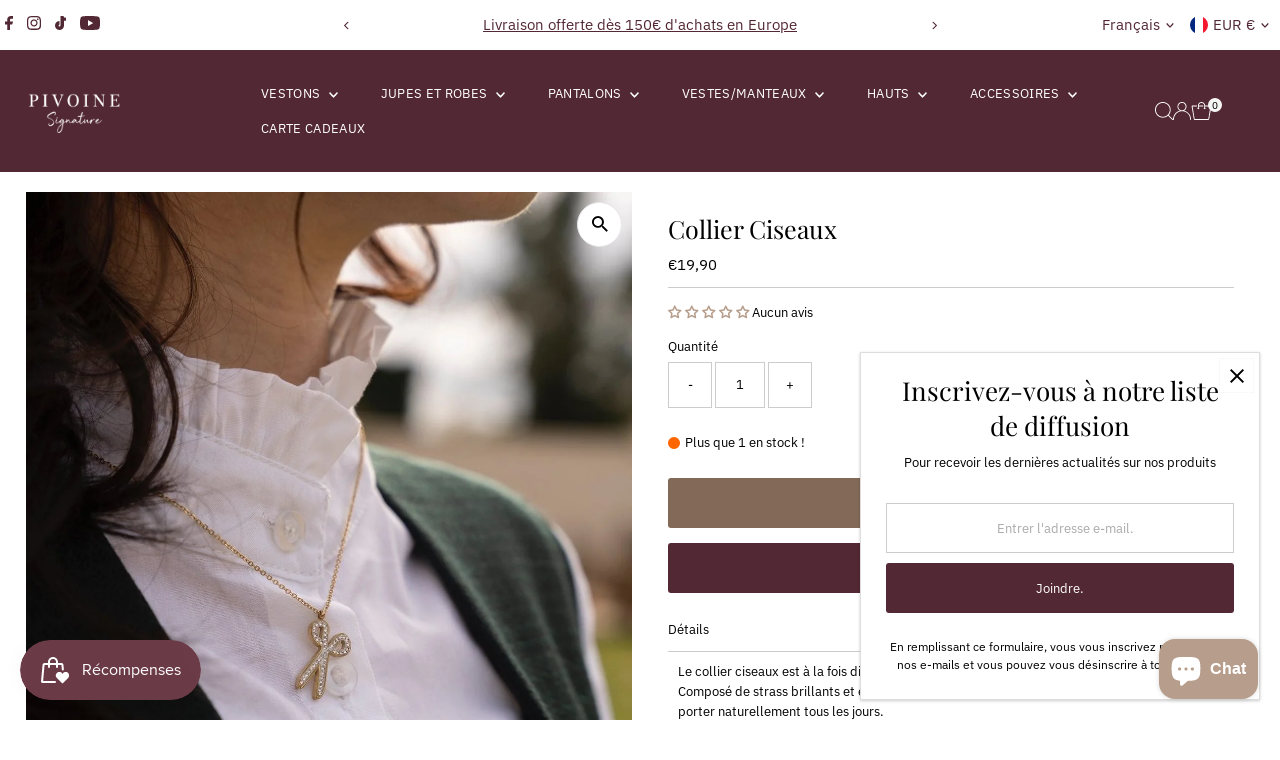

--- FILE ---
content_type: text/html; charset=utf-8
request_url: https://www.pivoine-signature.com/products/collier
body_size: 62191
content:
<!doctype html>
<html class="no-js" lang="fr">
  <head>
    <meta charset="utf-8">
    <meta name="viewport" content="width=device-width,initial-scale=1">

    <!-- Establish early connection to external domains -->
    <link rel="preconnect" href="https://cdn.shopify.com" crossorigin>
    <link rel="preconnect" href="https://fonts.shopify.com" crossorigin>
    <link rel="preconnect" href="https://monorail-edge.shopifysvc.com">
    <link rel="preconnect" href="//ajax.googleapis.com" crossorigin><!-- Preload onDomain stylesheets and script libraries -->
    <link rel="preload" href="//www.pivoine-signature.com/cdn/shop/t/6/assets/stylesheet.css?v=132092828753778004331767727198" as="style">
    <link rel="preload" href="//www.pivoine-signature.com/cdn/shop/t/6/assets/vendor-flickity.css?v=2158" as="style">
    <link rel="preload" as="font" href="//www.pivoine-signature.com/cdn/fonts/ibm_plex_sans/ibmplexsans_n4.4633946c9236bd5cc5d0394ad07b807eb7ca1b32.woff2" type="font/woff2" crossorigin>
    <link rel="preload" as="font" href="//www.pivoine-signature.com/cdn/fonts/ibm_plex_sans/ibmplexsans_n4.4633946c9236bd5cc5d0394ad07b807eb7ca1b32.woff2" type="font/woff2" crossorigin>
    <link rel="preload" as="font" href="//www.pivoine-signature.com/cdn/fonts/playfair_display/playfairdisplay_n4.9980f3e16959dc89137cc1369bfc3ae98af1deb9.woff2" type="font/woff2" crossorigin>
    <link rel="preload" href="//www.pivoine-signature.com/cdn/shop/t/6/assets/eventemitter3.min.js?v=27939738353326123541767727146" as="script">
    <link rel="preload" href="//www.pivoine-signature.com/cdn/shop/t/6/assets/vendor-video.js?v=112486824910932804751767727202" as="script">
    <link rel="preload" href="//www.pivoine-signature.com/cdn/shop/t/6/assets/theme.js?v=153801108671373891351767727200" as="script">

    
    <link rel="canonical" href="https://www.pivoine-signature.com/products/collier">

    <title>
      Collier Ciseaux
      
      
       &ndash; PIVOINE SIGNATURE
    </title>
    <meta name="description" content="Le collier ciseaux est à la fois distingué par son rafinement et original pour son aspect. Composé de strass brillants et entouré par une dorure en acier inoxydable, le bijoux se laisse porter naturellement tous les jours.">

    
 <script type="application/ld+json">
   {"@context":"http:\/\/schema.org\/","@id":"\/products\/collier#product","@type":"Product","brand":{"@type":"Brand","name":"PIVOINE SIGNATURE"},"category":"Bijoux","description":"Le collier ciseaux est à la fois distingué par son rafinement et original pour son aspect. Composé de strass brillants et entouré par une dorure en acier inoxydable, le bijoux se laisse porter naturellement tous les jours.","gtin":"PIV133714256","image":"https:\/\/www.pivoine-signature.com\/cdn\/shop\/files\/IMG_1625.jpg?v=1743753033\u0026width=1920","name":"Collier Ciseaux","offers":{"@id":"\/products\/collier?variant=51283737706845#offer","@type":"Offer","availability":"http:\/\/schema.org\/InStock","price":"19.90","priceCurrency":"EUR","url":"https:\/\/www.pivoine-signature.com\/products\/collier?variant=51283737706845"},"sku":"PIV133714256","url":"https:\/\/www.pivoine-signature.com\/products\/collier"}
 </script>

    
<meta property="og:image" content="http://www.pivoine-signature.com/cdn/shop/files/IMG_1625.jpg?v=1743753033&width=1024">
  <meta property="og:image:secure_url" content="https://www.pivoine-signature.com/cdn/shop/files/IMG_1625.jpg?v=1743753033&width=1024">
  <meta property="og:image:width" content="1332">
  <meta property="og:image:height" content="1999">
<meta property="og:site_name" content="PIVOINE SIGNATURE">



<meta name="twitter:card" content="summary">


<meta name="twitter:site" content="@">


<meta name="twitter:title" content="Collier Ciseaux">
<meta name="twitter:description" content="Le collier ciseaux est à la fois distingué par son rafinement et original pour son aspect. Composé de strass brillants et entouré par une dorure en acier inoxydable, le bijoux se laisse porter naturel">
<meta name="twitter:image" content="https://www.pivoine-signature.com/cdn/shop/files/IMG_1625.jpg?v=1743753033&width=1024">
<meta name="twitter:image:width" content="480">
<meta name="twitter:image:height" content="480">


    <style data-shopify>
:root {
    --main-family: "IBM Plex Sans", sans-serif;
    --main-weight: 400;
    --main-style: normal;
    --main-spacing: 0em;
    --nav-family: "IBM Plex Sans", sans-serif;
    --nav-weight: 400;
    --nav-style: normal;
    --nav-spacing: 0.025em;
    --heading-family: "Playfair Display", serif;
    --heading-weight: 400;
    --heading-style: normal;
    --heading-spacing: 0em;
    --font-size: 13px;
    --font-size-sm: 11px;
    --font-size-reset: 13px;
    --nav-size: 13px;
    --h1-size: 25px;
    --h2-size: 24px;
    --h3-size: 26px;
    --header-wrapper-background: #532835;
    --background: #ffffff;
    --background-darken: #f9f9f9;
    --header-link-color: #ffffff;
    --announcement-background: #ffffff;
    --announcement-text: #532835;
    --header-icons: #ffffff;
    --header-icons-hover: #ffffff;
    --cart-count-background: #f5f5f5;
    --cart-count-text: #000000;
    --text-color: #000000;
    --link-color: #000000;
    --sale-color: #c60808;
    --dotted-color: #cccccc;
    --button-color: #532835;
    --button-hover: #532835;
    --button-text: #ffffff;
    --secondary-button-color: #836957;
    --secondary-button-hover: #b79e8c;
    --secondary-button-text: #ffffff;
    --direction-color: #000000;
    --direction-background: #ffffff;
    --direction-hover: #e7e7e7;
    --footer-background: #ffffff;
    --footer-text: #532835;
    --footer-icons-color: #532835;
    --footer-input: #ffffff;
    --footer-input-text: #000000;
    --footer-button: #000000;
    --footer-button-text: #ffffff;
    --nav-color: #ffffff;
    --nav-hover-color: rgba(0,0,0,0);
    --nav-background-color: #000000;
    --nav-hover-link-color: #ffffff;
    --nav-border-color: rgba(0,0,0,0);
    --dropdown-background-color: #ffffff;
    --dropdown-link-color: #000000;
    --dropdown-link-hover-color: #796b62;
    --dropdown-min-width: 220px;
    --free-shipping-bg: #b79e8c;
    --free-shipping-text: #ffffff;
    --error-color: #c60808;
    --error-color-light: #fdd0d0;
    --success-color: #2e8d32;
    --swatch-height: 40px;
    --swatch-width: 44px;
    --tool-tip-width: -20;
    --icon-border-color: #e6e6e6;
    --select-arrow-bg: url(//www.pivoine-signature.com/cdn/shop/t/6/assets/select-arrow.png?v=112595941721225094991767727195);
    --keyboard-focus-color: #f3f3f3;
    --keyboard-focus-border-style: dotted;
    --keyboard-focus-border-weight: 1;
    --price-unit-price: #999999;
    --color-filter-size: 20px;
    --color-body-text: var(--text-color);
    --color-body: var(--background);
    --color-bg: var(--background);
    --section-margins: 40px;

    --star-active: #ffd450;
    --star-inactive: rgb(204, 204, 204);
    --age-text-color: #262b2c;
    --age-bg-color: #faf4e8;

    --section-caption-space: 15px;

    
      --button-corners: 3px;
    

    --section-background: #ffffff;
    --shopify-accelerated-checkout-inline-alignment: center;

  }
  @media (max-width: 740px) {
    :root {
      --font-size: calc(13px - (13px * 0.15));
      --nav-size: calc(13px - (13px * 0.15));
      --h1-size: calc(25px - (25px * 0.15));
      --h2-size: calc(24px - (24px * 0.15));
      --h3-size: calc(26px - (26px * 0.15));
      --font-size-reset: var(--font-size);
    }
  }
</style>


    <link rel="stylesheet" href="//www.pivoine-signature.com/cdn/shop/t/6/assets/stylesheet.css?v=132092828753778004331767727198" type="text/css">
    <link rel="stylesheet" href="//www.pivoine-signature.com/cdn/shop/t/6/assets/vendor-flickity.css?v=2158" type="text/css">

    <style>
      @font-face {
  font-family: "IBM Plex Sans";
  font-weight: 400;
  font-style: normal;
  font-display: swap;
  src: url("//www.pivoine-signature.com/cdn/fonts/ibm_plex_sans/ibmplexsans_n4.4633946c9236bd5cc5d0394ad07b807eb7ca1b32.woff2") format("woff2"),
       url("//www.pivoine-signature.com/cdn/fonts/ibm_plex_sans/ibmplexsans_n4.6c6923eb6151e62a09e8a1ff83eaa1ce2a563a30.woff") format("woff");
}

      @font-face {
  font-family: "IBM Plex Sans";
  font-weight: 400;
  font-style: normal;
  font-display: swap;
  src: url("//www.pivoine-signature.com/cdn/fonts/ibm_plex_sans/ibmplexsans_n4.4633946c9236bd5cc5d0394ad07b807eb7ca1b32.woff2") format("woff2"),
       url("//www.pivoine-signature.com/cdn/fonts/ibm_plex_sans/ibmplexsans_n4.6c6923eb6151e62a09e8a1ff83eaa1ce2a563a30.woff") format("woff");
}

      @font-face {
  font-family: "Playfair Display";
  font-weight: 400;
  font-style: normal;
  font-display: swap;
  src: url("//www.pivoine-signature.com/cdn/fonts/playfair_display/playfairdisplay_n4.9980f3e16959dc89137cc1369bfc3ae98af1deb9.woff2") format("woff2"),
       url("//www.pivoine-signature.com/cdn/fonts/playfair_display/playfairdisplay_n4.c562b7c8e5637886a811d2a017f9e023166064ee.woff") format("woff");
}

      @font-face {
  font-family: "IBM Plex Sans";
  font-weight: 700;
  font-style: normal;
  font-display: swap;
  src: url("//www.pivoine-signature.com/cdn/fonts/ibm_plex_sans/ibmplexsans_n7.a8d2465074d254d8c167d5599b02fc2f97912fc9.woff2") format("woff2"),
       url("//www.pivoine-signature.com/cdn/fonts/ibm_plex_sans/ibmplexsans_n7.75e7a78a86c7afd1eb5becd99b7802136f0ed528.woff") format("woff");
}

      @font-face {
  font-family: "IBM Plex Sans";
  font-weight: 400;
  font-style: italic;
  font-display: swap;
  src: url("//www.pivoine-signature.com/cdn/fonts/ibm_plex_sans/ibmplexsans_i4.ef77720fc4c9ae616083d1ac737f976e4c15f75b.woff2") format("woff2"),
       url("//www.pivoine-signature.com/cdn/fonts/ibm_plex_sans/ibmplexsans_i4.76cc8914ac99481bd93e34f8998da7b57a578a71.woff") format("woff");
}

      @font-face {
  font-family: "IBM Plex Sans";
  font-weight: 700;
  font-style: italic;
  font-display: swap;
  src: url("//www.pivoine-signature.com/cdn/fonts/ibm_plex_sans/ibmplexsans_i7.25100a51254494cece6de9741984bfb7fb22bafb.woff2") format("woff2"),
       url("//www.pivoine-signature.com/cdn/fonts/ibm_plex_sans/ibmplexsans_i7.7da61352825d18bb0287d7bc79067d47efc4fdda.woff") format("woff");
}

    </style>

    <script>window.performance && window.performance.mark && window.performance.mark('shopify.content_for_header.start');</script><meta name="facebook-domain-verification" content="pfaecwpmdjrk1w4p9bb2z0d3qs8nq4">
<meta id="shopify-digital-wallet" name="shopify-digital-wallet" content="/86691086685/digital_wallets/dialog">
<meta name="shopify-checkout-api-token" content="7bc90760d36eed88ba8fdb7bccc18d8b">
<meta id="in-context-paypal-metadata" data-shop-id="86691086685" data-venmo-supported="false" data-environment="production" data-locale="fr_FR" data-paypal-v4="true" data-currency="EUR">
<link rel="alternate" hreflang="x-default" href="https://www.pivoine-signature.com/products/collier">
<link rel="alternate" hreflang="fr" href="https://www.pivoine-signature.com/products/collier">
<link rel="alternate" hreflang="en" href="https://www.pivoine-signature.com/en/products/collier">
<link rel="alternate" hreflang="de" href="https://www.pivoine-signature.com/de/products/collier">
<link rel="alternate" type="application/json+oembed" href="https://www.pivoine-signature.com/products/collier.oembed">
<script async="async" src="/checkouts/internal/preloads.js?locale=fr-FR"></script>
<link rel="preconnect" href="https://shop.app" crossorigin="anonymous">
<script async="async" src="https://shop.app/checkouts/internal/preloads.js?locale=fr-FR&shop_id=86691086685" crossorigin="anonymous"></script>
<script id="apple-pay-shop-capabilities" type="application/json">{"shopId":86691086685,"countryCode":"FR","currencyCode":"EUR","merchantCapabilities":["supports3DS"],"merchantId":"gid:\/\/shopify\/Shop\/86691086685","merchantName":"PIVOINE SIGNATURE","requiredBillingContactFields":["postalAddress","email","phone"],"requiredShippingContactFields":["postalAddress","email","phone"],"shippingType":"shipping","supportedNetworks":["visa","masterCard","amex","maestro"],"total":{"type":"pending","label":"PIVOINE SIGNATURE","amount":"1.00"},"shopifyPaymentsEnabled":true,"supportsSubscriptions":true}</script>
<script id="shopify-features" type="application/json">{"accessToken":"7bc90760d36eed88ba8fdb7bccc18d8b","betas":["rich-media-storefront-analytics"],"domain":"www.pivoine-signature.com","predictiveSearch":true,"shopId":86691086685,"locale":"fr"}</script>
<script>var Shopify = Shopify || {};
Shopify.shop = "ec7d8d-6e.myshopify.com";
Shopify.locale = "fr";
Shopify.currency = {"active":"EUR","rate":"1.0"};
Shopify.country = "FR";
Shopify.theme = {"name":"Copie de Copie mise à jour de Copie de Testament","id":195091235165,"schema_name":"Testament","schema_version":"15.1.0","theme_store_id":623,"role":"main"};
Shopify.theme.handle = "null";
Shopify.theme.style = {"id":null,"handle":null};
Shopify.cdnHost = "www.pivoine-signature.com/cdn";
Shopify.routes = Shopify.routes || {};
Shopify.routes.root = "/";</script>
<script type="module">!function(o){(o.Shopify=o.Shopify||{}).modules=!0}(window);</script>
<script>!function(o){function n(){var o=[];function n(){o.push(Array.prototype.slice.apply(arguments))}return n.q=o,n}var t=o.Shopify=o.Shopify||{};t.loadFeatures=n(),t.autoloadFeatures=n()}(window);</script>
<script>
  window.ShopifyPay = window.ShopifyPay || {};
  window.ShopifyPay.apiHost = "shop.app\/pay";
  window.ShopifyPay.redirectState = null;
</script>
<script id="shop-js-analytics" type="application/json">{"pageType":"product"}</script>
<script defer="defer" async type="module" src="//www.pivoine-signature.com/cdn/shopifycloud/shop-js/modules/v2/client.init-shop-cart-sync_Lpn8ZOi5.fr.esm.js"></script>
<script defer="defer" async type="module" src="//www.pivoine-signature.com/cdn/shopifycloud/shop-js/modules/v2/chunk.common_X4Hu3kma.esm.js"></script>
<script defer="defer" async type="module" src="//www.pivoine-signature.com/cdn/shopifycloud/shop-js/modules/v2/chunk.modal_BV0V5IrV.esm.js"></script>
<script type="module">
  await import("//www.pivoine-signature.com/cdn/shopifycloud/shop-js/modules/v2/client.init-shop-cart-sync_Lpn8ZOi5.fr.esm.js");
await import("//www.pivoine-signature.com/cdn/shopifycloud/shop-js/modules/v2/chunk.common_X4Hu3kma.esm.js");
await import("//www.pivoine-signature.com/cdn/shopifycloud/shop-js/modules/v2/chunk.modal_BV0V5IrV.esm.js");

  window.Shopify.SignInWithShop?.initShopCartSync?.({"fedCMEnabled":true,"windoidEnabled":true});

</script>
<script>
  window.Shopify = window.Shopify || {};
  if (!window.Shopify.featureAssets) window.Shopify.featureAssets = {};
  window.Shopify.featureAssets['shop-js'] = {"shop-cart-sync":["modules/v2/client.shop-cart-sync_hBo3gat_.fr.esm.js","modules/v2/chunk.common_X4Hu3kma.esm.js","modules/v2/chunk.modal_BV0V5IrV.esm.js"],"init-fed-cm":["modules/v2/client.init-fed-cm_BoVeauXL.fr.esm.js","modules/v2/chunk.common_X4Hu3kma.esm.js","modules/v2/chunk.modal_BV0V5IrV.esm.js"],"init-shop-email-lookup-coordinator":["modules/v2/client.init-shop-email-lookup-coordinator_CX4-Y-CZ.fr.esm.js","modules/v2/chunk.common_X4Hu3kma.esm.js","modules/v2/chunk.modal_BV0V5IrV.esm.js"],"init-windoid":["modules/v2/client.init-windoid_iuUmw7cp.fr.esm.js","modules/v2/chunk.common_X4Hu3kma.esm.js","modules/v2/chunk.modal_BV0V5IrV.esm.js"],"shop-button":["modules/v2/client.shop-button_DumFxEIo.fr.esm.js","modules/v2/chunk.common_X4Hu3kma.esm.js","modules/v2/chunk.modal_BV0V5IrV.esm.js"],"shop-cash-offers":["modules/v2/client.shop-cash-offers_BPdnZcGX.fr.esm.js","modules/v2/chunk.common_X4Hu3kma.esm.js","modules/v2/chunk.modal_BV0V5IrV.esm.js"],"shop-toast-manager":["modules/v2/client.shop-toast-manager_sjv6XvZD.fr.esm.js","modules/v2/chunk.common_X4Hu3kma.esm.js","modules/v2/chunk.modal_BV0V5IrV.esm.js"],"init-shop-cart-sync":["modules/v2/client.init-shop-cart-sync_Lpn8ZOi5.fr.esm.js","modules/v2/chunk.common_X4Hu3kma.esm.js","modules/v2/chunk.modal_BV0V5IrV.esm.js"],"init-customer-accounts-sign-up":["modules/v2/client.init-customer-accounts-sign-up_DQVKlaja.fr.esm.js","modules/v2/client.shop-login-button_DkHUpD44.fr.esm.js","modules/v2/chunk.common_X4Hu3kma.esm.js","modules/v2/chunk.modal_BV0V5IrV.esm.js"],"pay-button":["modules/v2/client.pay-button_DN6Ek-nh.fr.esm.js","modules/v2/chunk.common_X4Hu3kma.esm.js","modules/v2/chunk.modal_BV0V5IrV.esm.js"],"init-customer-accounts":["modules/v2/client.init-customer-accounts_BQOJrVdv.fr.esm.js","modules/v2/client.shop-login-button_DkHUpD44.fr.esm.js","modules/v2/chunk.common_X4Hu3kma.esm.js","modules/v2/chunk.modal_BV0V5IrV.esm.js"],"avatar":["modules/v2/client.avatar_BTnouDA3.fr.esm.js"],"init-shop-for-new-customer-accounts":["modules/v2/client.init-shop-for-new-customer-accounts_DW7xpOCZ.fr.esm.js","modules/v2/client.shop-login-button_DkHUpD44.fr.esm.js","modules/v2/chunk.common_X4Hu3kma.esm.js","modules/v2/chunk.modal_BV0V5IrV.esm.js"],"shop-follow-button":["modules/v2/client.shop-follow-button_CXr7UFuQ.fr.esm.js","modules/v2/chunk.common_X4Hu3kma.esm.js","modules/v2/chunk.modal_BV0V5IrV.esm.js"],"checkout-modal":["modules/v2/client.checkout-modal_CXg0VCPn.fr.esm.js","modules/v2/chunk.common_X4Hu3kma.esm.js","modules/v2/chunk.modal_BV0V5IrV.esm.js"],"shop-login-button":["modules/v2/client.shop-login-button_DkHUpD44.fr.esm.js","modules/v2/chunk.common_X4Hu3kma.esm.js","modules/v2/chunk.modal_BV0V5IrV.esm.js"],"lead-capture":["modules/v2/client.lead-capture_C9SxlK5K.fr.esm.js","modules/v2/chunk.common_X4Hu3kma.esm.js","modules/v2/chunk.modal_BV0V5IrV.esm.js"],"shop-login":["modules/v2/client.shop-login_DQBEMTrD.fr.esm.js","modules/v2/chunk.common_X4Hu3kma.esm.js","modules/v2/chunk.modal_BV0V5IrV.esm.js"],"payment-terms":["modules/v2/client.payment-terms_CokxZuo0.fr.esm.js","modules/v2/chunk.common_X4Hu3kma.esm.js","modules/v2/chunk.modal_BV0V5IrV.esm.js"]};
</script>
<script>(function() {
  var isLoaded = false;
  function asyncLoad() {
    if (isLoaded) return;
    isLoaded = true;
    var urls = ["https:\/\/quizify.arhamcommerce.com\/js\/shortcode.js?shop=ec7d8d-6e.myshopify.com"];
    for (var i = 0; i < urls.length; i++) {
      var s = document.createElement('script');
      s.type = 'text/javascript';
      s.async = true;
      s.src = urls[i];
      var x = document.getElementsByTagName('script')[0];
      x.parentNode.insertBefore(s, x);
    }
  };
  if(window.attachEvent) {
    window.attachEvent('onload', asyncLoad);
  } else {
    window.addEventListener('load', asyncLoad, false);
  }
})();</script>
<script id="__st">var __st={"a":86691086685,"offset":3600,"reqid":"5bc92914-21d2-40f6-8c08-1b2ab5ea3b41-1769775796","pageurl":"www.pivoine-signature.com\/products\/collier","u":"34fc27c43ab7","p":"product","rtyp":"product","rid":9267180601693};</script>
<script>window.ShopifyPaypalV4VisibilityTracking = true;</script>
<script id="captcha-bootstrap">!function(){'use strict';const t='contact',e='account',n='new_comment',o=[[t,t],['blogs',n],['comments',n],[t,'customer']],c=[[e,'customer_login'],[e,'guest_login'],[e,'recover_customer_password'],[e,'create_customer']],r=t=>t.map((([t,e])=>`form[action*='/${t}']:not([data-nocaptcha='true']) input[name='form_type'][value='${e}']`)).join(','),a=t=>()=>t?[...document.querySelectorAll(t)].map((t=>t.form)):[];function s(){const t=[...o],e=r(t);return a(e)}const i='password',u='form_key',d=['recaptcha-v3-token','g-recaptcha-response','h-captcha-response',i],f=()=>{try{return window.sessionStorage}catch{return}},m='__shopify_v',_=t=>t.elements[u];function p(t,e,n=!1){try{const o=window.sessionStorage,c=JSON.parse(o.getItem(e)),{data:r}=function(t){const{data:e,action:n}=t;return t[m]||n?{data:e,action:n}:{data:t,action:n}}(c);for(const[e,n]of Object.entries(r))t.elements[e]&&(t.elements[e].value=n);n&&o.removeItem(e)}catch(o){console.error('form repopulation failed',{error:o})}}const l='form_type',E='cptcha';function T(t){t.dataset[E]=!0}const w=window,h=w.document,L='Shopify',v='ce_forms',y='captcha';let A=!1;((t,e)=>{const n=(g='f06e6c50-85a8-45c8-87d0-21a2b65856fe',I='https://cdn.shopify.com/shopifycloud/storefront-forms-hcaptcha/ce_storefront_forms_captcha_hcaptcha.v1.5.2.iife.js',D={infoText:'Protégé par hCaptcha',privacyText:'Confidentialité',termsText:'Conditions'},(t,e,n)=>{const o=w[L][v],c=o.bindForm;if(c)return c(t,g,e,D).then(n);var r;o.q.push([[t,g,e,D],n]),r=I,A||(h.body.append(Object.assign(h.createElement('script'),{id:'captcha-provider',async:!0,src:r})),A=!0)});var g,I,D;w[L]=w[L]||{},w[L][v]=w[L][v]||{},w[L][v].q=[],w[L][y]=w[L][y]||{},w[L][y].protect=function(t,e){n(t,void 0,e),T(t)},Object.freeze(w[L][y]),function(t,e,n,w,h,L){const[v,y,A,g]=function(t,e,n){const i=e?o:[],u=t?c:[],d=[...i,...u],f=r(d),m=r(i),_=r(d.filter((([t,e])=>n.includes(e))));return[a(f),a(m),a(_),s()]}(w,h,L),I=t=>{const e=t.target;return e instanceof HTMLFormElement?e:e&&e.form},D=t=>v().includes(t);t.addEventListener('submit',(t=>{const e=I(t);if(!e)return;const n=D(e)&&!e.dataset.hcaptchaBound&&!e.dataset.recaptchaBound,o=_(e),c=g().includes(e)&&(!o||!o.value);(n||c)&&t.preventDefault(),c&&!n&&(function(t){try{if(!f())return;!function(t){const e=f();if(!e)return;const n=_(t);if(!n)return;const o=n.value;o&&e.removeItem(o)}(t);const e=Array.from(Array(32),(()=>Math.random().toString(36)[2])).join('');!function(t,e){_(t)||t.append(Object.assign(document.createElement('input'),{type:'hidden',name:u})),t.elements[u].value=e}(t,e),function(t,e){const n=f();if(!n)return;const o=[...t.querySelectorAll(`input[type='${i}']`)].map((({name:t})=>t)),c=[...d,...o],r={};for(const[a,s]of new FormData(t).entries())c.includes(a)||(r[a]=s);n.setItem(e,JSON.stringify({[m]:1,action:t.action,data:r}))}(t,e)}catch(e){console.error('failed to persist form',e)}}(e),e.submit())}));const S=(t,e)=>{t&&!t.dataset[E]&&(n(t,e.some((e=>e===t))),T(t))};for(const o of['focusin','change'])t.addEventListener(o,(t=>{const e=I(t);D(e)&&S(e,y())}));const B=e.get('form_key'),M=e.get(l),P=B&&M;t.addEventListener('DOMContentLoaded',(()=>{const t=y();if(P)for(const e of t)e.elements[l].value===M&&p(e,B);[...new Set([...A(),...v().filter((t=>'true'===t.dataset.shopifyCaptcha))])].forEach((e=>S(e,t)))}))}(h,new URLSearchParams(w.location.search),n,t,e,['guest_login'])})(!0,!0)}();</script>
<script integrity="sha256-4kQ18oKyAcykRKYeNunJcIwy7WH5gtpwJnB7kiuLZ1E=" data-source-attribution="shopify.loadfeatures" defer="defer" src="//www.pivoine-signature.com/cdn/shopifycloud/storefront/assets/storefront/load_feature-a0a9edcb.js" crossorigin="anonymous"></script>
<script crossorigin="anonymous" defer="defer" src="//www.pivoine-signature.com/cdn/shopifycloud/storefront/assets/shopify_pay/storefront-65b4c6d7.js?v=20250812"></script>
<script data-source-attribution="shopify.dynamic_checkout.dynamic.init">var Shopify=Shopify||{};Shopify.PaymentButton=Shopify.PaymentButton||{isStorefrontPortableWallets:!0,init:function(){window.Shopify.PaymentButton.init=function(){};var t=document.createElement("script");t.src="https://www.pivoine-signature.com/cdn/shopifycloud/portable-wallets/latest/portable-wallets.fr.js",t.type="module",document.head.appendChild(t)}};
</script>
<script data-source-attribution="shopify.dynamic_checkout.buyer_consent">
  function portableWalletsHideBuyerConsent(e){var t=document.getElementById("shopify-buyer-consent"),n=document.getElementById("shopify-subscription-policy-button");t&&n&&(t.classList.add("hidden"),t.setAttribute("aria-hidden","true"),n.removeEventListener("click",e))}function portableWalletsShowBuyerConsent(e){var t=document.getElementById("shopify-buyer-consent"),n=document.getElementById("shopify-subscription-policy-button");t&&n&&(t.classList.remove("hidden"),t.removeAttribute("aria-hidden"),n.addEventListener("click",e))}window.Shopify?.PaymentButton&&(window.Shopify.PaymentButton.hideBuyerConsent=portableWalletsHideBuyerConsent,window.Shopify.PaymentButton.showBuyerConsent=portableWalletsShowBuyerConsent);
</script>
<script>
  function portableWalletsCleanup(e){e&&e.src&&console.error("Failed to load portable wallets script "+e.src);var t=document.querySelectorAll("shopify-accelerated-checkout .shopify-payment-button__skeleton, shopify-accelerated-checkout-cart .wallet-cart-button__skeleton"),e=document.getElementById("shopify-buyer-consent");for(let e=0;e<t.length;e++)t[e].remove();e&&e.remove()}function portableWalletsNotLoadedAsModule(e){e instanceof ErrorEvent&&"string"==typeof e.message&&e.message.includes("import.meta")&&"string"==typeof e.filename&&e.filename.includes("portable-wallets")&&(window.removeEventListener("error",portableWalletsNotLoadedAsModule),window.Shopify.PaymentButton.failedToLoad=e,"loading"===document.readyState?document.addEventListener("DOMContentLoaded",window.Shopify.PaymentButton.init):window.Shopify.PaymentButton.init())}window.addEventListener("error",portableWalletsNotLoadedAsModule);
</script>

<script type="module" src="https://www.pivoine-signature.com/cdn/shopifycloud/portable-wallets/latest/portable-wallets.fr.js" onError="portableWalletsCleanup(this)" crossorigin="anonymous"></script>
<script nomodule>
  document.addEventListener("DOMContentLoaded", portableWalletsCleanup);
</script>

<script id='scb4127' type='text/javascript' async='' src='https://www.pivoine-signature.com/cdn/shopifycloud/privacy-banner/storefront-banner.js'></script><link id="shopify-accelerated-checkout-styles" rel="stylesheet" media="screen" href="https://www.pivoine-signature.com/cdn/shopifycloud/portable-wallets/latest/accelerated-checkout-backwards-compat.css" crossorigin="anonymous">
<style id="shopify-accelerated-checkout-cart">
        #shopify-buyer-consent {
  margin-top: 1em;
  display: inline-block;
  width: 100%;
}

#shopify-buyer-consent.hidden {
  display: none;
}

#shopify-subscription-policy-button {
  background: none;
  border: none;
  padding: 0;
  text-decoration: underline;
  font-size: inherit;
  cursor: pointer;
}

#shopify-subscription-policy-button::before {
  box-shadow: none;
}

      </style>

<script>window.performance && window.performance.mark && window.performance.mark('shopify.content_for_header.end');</script>
  <!-- BEGIN app block: shopify://apps/judge-me-reviews/blocks/judgeme_core/61ccd3b1-a9f2-4160-9fe9-4fec8413e5d8 --><!-- Start of Judge.me Core -->






<link rel="dns-prefetch" href="https://cdnwidget.judge.me">
<link rel="dns-prefetch" href="https://cdn.judge.me">
<link rel="dns-prefetch" href="https://cdn1.judge.me">
<link rel="dns-prefetch" href="https://api.judge.me">

<script data-cfasync='false' class='jdgm-settings-script'>window.jdgmSettings={"pagination":5,"disable_web_reviews":true,"badge_no_review_text":"Aucun avis","badge_n_reviews_text":"{{ n }} avis","hide_badge_preview_if_no_reviews":false,"badge_hide_text":false,"enforce_center_preview_badge":false,"widget_title":"Avis Clients","widget_open_form_text":"Écrire un avis","widget_close_form_text":"Annuler l'avis","widget_refresh_page_text":"Actualiser la page","widget_summary_text":"Basé sur {{ number_of_reviews }} avis","widget_no_review_text":"Soyez le premier à écrire un avis","widget_name_field_text":"Nom d'affichage","widget_verified_name_field_text":"Nom vérifié (public)","widget_name_placeholder_text":"Nom d'affichage","widget_required_field_error_text":"Ce champ est obligatoire.","widget_email_field_text":"Adresse email","widget_verified_email_field_text":"Email vérifié (privé, ne peut pas être modifié)","widget_email_placeholder_text":"Votre adresse email","widget_email_field_error_text":"Veuillez entrer une adresse email valide.","widget_rating_field_text":"Évaluation","widget_review_title_field_text":"Titre de l'avis","widget_review_title_placeholder_text":"Donnez un titre à votre avis","widget_review_body_field_text":"Contenu de l'avis","widget_review_body_placeholder_text":"Commencez à écrire ici...","widget_pictures_field_text":"Photo/Vidéo (facultatif)","widget_submit_review_text":"Soumettre l'avis","widget_submit_verified_review_text":"Soumettre un avis vérifié","widget_submit_success_msg_with_auto_publish":"Merci ! Veuillez actualiser la page dans quelques instants pour voir votre avis. Vous pouvez supprimer ou modifier votre avis en vous connectant à \u003ca href='https://judge.me/login' target='_blank' rel='nofollow noopener'\u003eJudge.me\u003c/a\u003e","widget_submit_success_msg_no_auto_publish":"Merci ! Votre avis sera publié dès qu'il sera approuvé par l'administrateur de la boutique. Vous pouvez supprimer ou modifier votre avis en vous connectant à \u003ca href='https://judge.me/login' target='_blank' rel='nofollow noopener'\u003eJudge.me\u003c/a\u003e","widget_show_default_reviews_out_of_total_text":"Affichage de {{ n_reviews_shown }} sur {{ n_reviews }} avis.","widget_show_all_link_text":"Tout afficher","widget_show_less_link_text":"Afficher moins","widget_author_said_text":"{{ reviewer_name }} a dit :","widget_days_text":"il y a {{ n }} jour/jours","widget_weeks_text":"il y a {{ n }} semaine/semaines","widget_months_text":"il y a {{ n }} mois","widget_years_text":"il y a {{ n }} an/ans","widget_yesterday_text":"Hier","widget_today_text":"Aujourd'hui","widget_replied_text":"\u003e\u003e {{ shop_name }} a répondu :","widget_read_more_text":"Lire plus","widget_reviewer_name_as_initial":"","widget_rating_filter_color":"#fbcd0a","widget_rating_filter_see_all_text":"Voir tous les avis","widget_sorting_most_recent_text":"Plus récents","widget_sorting_highest_rating_text":"Meilleures notes","widget_sorting_lowest_rating_text":"Notes les plus basses","widget_sorting_with_pictures_text":"Uniquement les photos","widget_sorting_most_helpful_text":"Plus utiles","widget_open_question_form_text":"Poser une question","widget_reviews_subtab_text":"Avis","widget_questions_subtab_text":"Questions","widget_question_label_text":"Question","widget_answer_label_text":"Réponse","widget_question_placeholder_text":"Écrivez votre question ici","widget_submit_question_text":"Soumettre la question","widget_question_submit_success_text":"Merci pour votre question ! Nous vous notifierons dès qu'elle aura une réponse.","verified_badge_text":"Vérifié","verified_badge_bg_color":"","verified_badge_text_color":"","verified_badge_placement":"left-of-reviewer-name","widget_review_max_height":"","widget_hide_border":false,"widget_social_share":false,"widget_thumb":false,"widget_review_location_show":false,"widget_location_format":"","all_reviews_include_out_of_store_products":true,"all_reviews_out_of_store_text":"(hors boutique)","all_reviews_pagination":100,"all_reviews_product_name_prefix_text":"à propos de","enable_review_pictures":true,"enable_question_anwser":false,"widget_theme":"default","review_date_format":"mm/dd/yyyy","default_sort_method":"most-recent","widget_product_reviews_subtab_text":"Avis Produits","widget_shop_reviews_subtab_text":"Avis Boutique","widget_other_products_reviews_text":"Avis pour d'autres produits","widget_store_reviews_subtab_text":"Avis de la boutique","widget_no_store_reviews_text":"Cette boutique n'a pas encore reçu d'avis","widget_web_restriction_product_reviews_text":"Ce produit n'a pas encore reçu d'avis","widget_no_items_text":"Aucun élément trouvé","widget_show_more_text":"Afficher plus","widget_write_a_store_review_text":"Écrire un avis sur la boutique","widget_other_languages_heading":"Avis dans d'autres langues","widget_translate_review_text":"Traduire l'avis en {{ language }}","widget_translating_review_text":"Traduction en cours...","widget_show_original_translation_text":"Afficher l'original ({{ language }})","widget_translate_review_failed_text":"Impossible de traduire cet avis.","widget_translate_review_retry_text":"Réessayer","widget_translate_review_try_again_later_text":"Réessayez plus tard","show_product_url_for_grouped_product":false,"widget_sorting_pictures_first_text":"Photos en premier","show_pictures_on_all_rev_page_mobile":false,"show_pictures_on_all_rev_page_desktop":false,"floating_tab_hide_mobile_install_preference":false,"floating_tab_button_name":"★ Avis","floating_tab_title":"Laissons nos clients parler pour nous","floating_tab_button_color":"","floating_tab_button_background_color":"","floating_tab_url":"","floating_tab_url_enabled":false,"floating_tab_tab_style":"text","all_reviews_text_badge_text":"Les clients nous notent {{ shop.metafields.judgeme.all_reviews_rating | round: 1 }}/5 basé sur {{ shop.metafields.judgeme.all_reviews_count }} avis.","all_reviews_text_badge_text_branded_style":"{{ shop.metafields.judgeme.all_reviews_rating | round: 1 }} sur 5 étoiles basé sur {{ shop.metafields.judgeme.all_reviews_count }} avis","is_all_reviews_text_badge_a_link":false,"show_stars_for_all_reviews_text_badge":false,"all_reviews_text_badge_url":"","all_reviews_text_style":"branded","all_reviews_text_color_style":"judgeme_brand_color","all_reviews_text_color":"#108474","all_reviews_text_show_jm_brand":false,"featured_carousel_show_header":true,"featured_carousel_title":"Laissons nos clients parler pour nous","testimonials_carousel_title":"Les clients nous disent","videos_carousel_title":"Histoire de clients réels","cards_carousel_title":"Les clients nous disent","featured_carousel_count_text":"sur {{ n }} avis","featured_carousel_add_link_to_all_reviews_page":false,"featured_carousel_url":"","featured_carousel_show_images":true,"featured_carousel_autoslide_interval":5,"featured_carousel_arrows_on_the_sides":false,"featured_carousel_height":250,"featured_carousel_width":80,"featured_carousel_image_size":0,"featured_carousel_image_height":250,"featured_carousel_arrow_color":"#eeeeee","verified_count_badge_style":"branded","verified_count_badge_orientation":"horizontal","verified_count_badge_color_style":"judgeme_brand_color","verified_count_badge_color":"#108474","is_verified_count_badge_a_link":false,"verified_count_badge_url":"","verified_count_badge_show_jm_brand":true,"widget_rating_preset_default":5,"widget_first_sub_tab":"product-reviews","widget_show_histogram":true,"widget_histogram_use_custom_color":false,"widget_pagination_use_custom_color":false,"widget_star_use_custom_color":false,"widget_verified_badge_use_custom_color":false,"widget_write_review_use_custom_color":false,"picture_reminder_submit_button":"Upload Pictures","enable_review_videos":false,"mute_video_by_default":false,"widget_sorting_videos_first_text":"Vidéos en premier","widget_review_pending_text":"En attente","featured_carousel_items_for_large_screen":3,"social_share_options_order":"Facebook,Twitter","remove_microdata_snippet":true,"disable_json_ld":false,"enable_json_ld_products":false,"preview_badge_show_question_text":false,"preview_badge_no_question_text":"Aucune question","preview_badge_n_question_text":"{{ number_of_questions }} question/questions","qa_badge_show_icon":false,"qa_badge_position":"same-row","remove_judgeme_branding":true,"widget_add_search_bar":false,"widget_search_bar_placeholder":"Recherche","widget_sorting_verified_only_text":"Vérifiés uniquement","featured_carousel_theme":"default","featured_carousel_show_rating":true,"featured_carousel_show_title":true,"featured_carousel_show_body":true,"featured_carousel_show_date":false,"featured_carousel_show_reviewer":true,"featured_carousel_show_product":false,"featured_carousel_header_background_color":"#108474","featured_carousel_header_text_color":"#ffffff","featured_carousel_name_product_separator":"reviewed","featured_carousel_full_star_background":"#108474","featured_carousel_empty_star_background":"#dadada","featured_carousel_vertical_theme_background":"#f9fafb","featured_carousel_verified_badge_enable":true,"featured_carousel_verified_badge_color":"#108474","featured_carousel_border_style":"round","featured_carousel_review_line_length_limit":3,"featured_carousel_more_reviews_button_text":"Lire plus d'avis","featured_carousel_view_product_button_text":"Voir le produit","all_reviews_page_load_reviews_on":"scroll","all_reviews_page_load_more_text":"Charger plus d'avis","disable_fb_tab_reviews":false,"enable_ajax_cdn_cache":false,"widget_advanced_speed_features":5,"widget_public_name_text":"affiché publiquement comme","default_reviewer_name":"John Smith","default_reviewer_name_has_non_latin":true,"widget_reviewer_anonymous":"Anonyme","medals_widget_title":"Médailles d'avis Judge.me","medals_widget_background_color":"#f9fafb","medals_widget_position":"footer_all_pages","medals_widget_border_color":"#f9fafb","medals_widget_verified_text_position":"left","medals_widget_use_monochromatic_version":false,"medals_widget_elements_color":"#108474","show_reviewer_avatar":true,"widget_invalid_yt_video_url_error_text":"Pas une URL de vidéo YouTube","widget_max_length_field_error_text":"Veuillez ne pas dépasser {0} caractères.","widget_show_country_flag":false,"widget_show_collected_via_shop_app":true,"widget_verified_by_shop_badge_style":"light","widget_verified_by_shop_text":"Vérifié par la boutique","widget_show_photo_gallery":false,"widget_load_with_code_splitting":true,"widget_ugc_install_preference":false,"widget_ugc_title":"Fait par nous, partagé par vous","widget_ugc_subtitle":"Taguez-nous pour voir votre photo mise en avant sur notre page","widget_ugc_arrows_color":"#ffffff","widget_ugc_primary_button_text":"Acheter maintenant","widget_ugc_primary_button_background_color":"#108474","widget_ugc_primary_button_text_color":"#ffffff","widget_ugc_primary_button_border_width":"0","widget_ugc_primary_button_border_style":"none","widget_ugc_primary_button_border_color":"#108474","widget_ugc_primary_button_border_radius":"25","widget_ugc_secondary_button_text":"Charger plus","widget_ugc_secondary_button_background_color":"#ffffff","widget_ugc_secondary_button_text_color":"#108474","widget_ugc_secondary_button_border_width":"2","widget_ugc_secondary_button_border_style":"solid","widget_ugc_secondary_button_border_color":"#108474","widget_ugc_secondary_button_border_radius":"25","widget_ugc_reviews_button_text":"Voir les avis","widget_ugc_reviews_button_background_color":"#ffffff","widget_ugc_reviews_button_text_color":"#108474","widget_ugc_reviews_button_border_width":"2","widget_ugc_reviews_button_border_style":"solid","widget_ugc_reviews_button_border_color":"#108474","widget_ugc_reviews_button_border_radius":"25","widget_ugc_reviews_button_link_to":"judgeme-reviews-page","widget_ugc_show_post_date":true,"widget_ugc_max_width":"800","widget_rating_metafield_value_type":true,"widget_primary_color":"#B79E8C","widget_enable_secondary_color":false,"widget_secondary_color":"#edf5f5","widget_summary_average_rating_text":"{{ average_rating }} sur 5","widget_media_grid_title":"Photos \u0026 vidéos clients","widget_media_grid_see_more_text":"Voir plus","widget_round_style":false,"widget_show_product_medals":true,"widget_verified_by_judgeme_text":"Vérifié par Judge.me","widget_show_store_medals":true,"widget_verified_by_judgeme_text_in_store_medals":"Vérifié par Judge.me","widget_media_field_exceed_quantity_message":"Désolé, nous ne pouvons accepter que {{ max_media }} pour un avis.","widget_media_field_exceed_limit_message":"{{ file_name }} est trop volumineux, veuillez sélectionner un {{ media_type }} de moins de {{ size_limit }}MB.","widget_review_submitted_text":"Avis soumis !","widget_question_submitted_text":"Question soumise !","widget_close_form_text_question":"Annuler","widget_write_your_answer_here_text":"Écrivez votre réponse ici","widget_enabled_branded_link":true,"widget_show_collected_by_judgeme":false,"widget_reviewer_name_color":"","widget_write_review_text_color":"","widget_write_review_bg_color":"","widget_collected_by_judgeme_text":"collecté par Judge.me","widget_pagination_type":"standard","widget_load_more_text":"Charger plus","widget_load_more_color":"#108474","widget_full_review_text":"Avis complet","widget_read_more_reviews_text":"Lire plus d'avis","widget_read_questions_text":"Lire les questions","widget_questions_and_answers_text":"Questions \u0026 Réponses","widget_verified_by_text":"Vérifié par","widget_verified_text":"Vérifié","widget_number_of_reviews_text":"{{ number_of_reviews }} avis","widget_back_button_text":"Retour","widget_next_button_text":"Suivant","widget_custom_forms_filter_button":"Filtres","custom_forms_style":"horizontal","widget_show_review_information":false,"how_reviews_are_collected":"Comment les avis sont-ils collectés ?","widget_show_review_keywords":false,"widget_gdpr_statement":"Comment nous utilisons vos données : Nous vous contacterons uniquement à propos de l'avis que vous avez laissé, et seulement si nécessaire. En soumettant votre avis, vous acceptez les \u003ca href='https://judge.me/terms' target='_blank' rel='nofollow noopener'\u003econditions\u003c/a\u003e, la \u003ca href='https://judge.me/privacy' target='_blank' rel='nofollow noopener'\u003epolitique de confidentialité\u003c/a\u003e et les \u003ca href='https://judge.me/content-policy' target='_blank' rel='nofollow noopener'\u003epolitiques de contenu\u003c/a\u003e de Judge.me.","widget_multilingual_sorting_enabled":false,"widget_translate_review_content_enabled":false,"widget_translate_review_content_method":"manual","popup_widget_review_selection":"automatically_with_pictures","popup_widget_round_border_style":true,"popup_widget_show_title":true,"popup_widget_show_body":true,"popup_widget_show_reviewer":false,"popup_widget_show_product":true,"popup_widget_show_pictures":true,"popup_widget_use_review_picture":true,"popup_widget_show_on_home_page":true,"popup_widget_show_on_product_page":true,"popup_widget_show_on_collection_page":true,"popup_widget_show_on_cart_page":true,"popup_widget_position":"bottom_left","popup_widget_first_review_delay":5,"popup_widget_duration":5,"popup_widget_interval":5,"popup_widget_review_count":5,"popup_widget_hide_on_mobile":true,"review_snippet_widget_round_border_style":true,"review_snippet_widget_card_color":"#FFFFFF","review_snippet_widget_slider_arrows_background_color":"#FFFFFF","review_snippet_widget_slider_arrows_color":"#000000","review_snippet_widget_star_color":"#108474","show_product_variant":false,"all_reviews_product_variant_label_text":"Variante : ","widget_show_verified_branding":false,"widget_ai_summary_title":"Les clients disent","widget_ai_summary_disclaimer":"Résumé des avis généré par IA basé sur les avis clients récents","widget_show_ai_summary":false,"widget_show_ai_summary_bg":false,"widget_show_review_title_input":true,"redirect_reviewers_invited_via_email":"external_form","request_store_review_after_product_review":false,"request_review_other_products_in_order":false,"review_form_color_scheme":"default","review_form_corner_style":"square","review_form_star_color":{},"review_form_text_color":"#333333","review_form_background_color":"#ffffff","review_form_field_background_color":"#fafafa","review_form_button_color":{},"review_form_button_text_color":"#ffffff","review_form_modal_overlay_color":"#000000","review_content_screen_title_text":"Comment évalueriez-vous ce produit ?","review_content_introduction_text":"Nous serions ravis que vous partagiez un peu votre expérience.","store_review_form_title_text":"Comment évalueriez-vous cette boutique ?","store_review_form_introduction_text":"Nous serions ravis que vous partagiez un peu votre expérience.","show_review_guidance_text":true,"one_star_review_guidance_text":"Mauvais","five_star_review_guidance_text":"Excellent","customer_information_screen_title_text":"À propos de vous","customer_information_introduction_text":"Veuillez nous en dire plus sur vous.","custom_questions_screen_title_text":"Votre expérience en détail","custom_questions_introduction_text":"Voici quelques questions pour nous aider à mieux comprendre votre expérience.","review_submitted_screen_title_text":"Merci pour votre avis !","review_submitted_screen_thank_you_text":"Nous le traitons et il apparaîtra bientôt dans la boutique.","review_submitted_screen_email_verification_text":"Veuillez confirmer votre email en cliquant sur le lien que nous venons de vous envoyer. Cela nous aide à maintenir des avis authentiques.","review_submitted_request_store_review_text":"Aimeriez-vous partager votre expérience d'achat avec nous ?","review_submitted_review_other_products_text":"Aimeriez-vous évaluer ces produits ?","store_review_screen_title_text":"Voulez-vous partager votre expérience de shopping avec nous ?","store_review_introduction_text":"Nous apprécions votre retour d'expérience et nous l'utilisons pour nous améliorer. Veuillez partager vos pensées ou suggestions.","reviewer_media_screen_title_picture_text":"Partager une photo","reviewer_media_introduction_picture_text":"Téléchargez une photo pour étayer votre avis.","reviewer_media_screen_title_video_text":"Partager une vidéo","reviewer_media_introduction_video_text":"Téléchargez une vidéo pour étayer votre avis.","reviewer_media_screen_title_picture_or_video_text":"Partager une photo ou une vidéo","reviewer_media_introduction_picture_or_video_text":"Téléchargez une photo ou une vidéo pour étayer votre avis.","reviewer_media_youtube_url_text":"Collez votre URL Youtube ici","advanced_settings_next_step_button_text":"Suivant","advanced_settings_close_review_button_text":"Fermer","modal_write_review_flow":false,"write_review_flow_required_text":"Obligatoire","write_review_flow_privacy_message_text":"Nous respectons votre vie privée.","write_review_flow_anonymous_text":"Avis anonyme","write_review_flow_visibility_text":"Ne sera pas visible pour les autres clients.","write_review_flow_multiple_selection_help_text":"Sélectionnez autant que vous le souhaitez","write_review_flow_single_selection_help_text":"Sélectionnez une option","write_review_flow_required_field_error_text":"Ce champ est obligatoire","write_review_flow_invalid_email_error_text":"Veuillez saisir une adresse email valide","write_review_flow_max_length_error_text":"Max. {{ max_length }} caractères.","write_review_flow_media_upload_text":"\u003cb\u003eCliquez pour télécharger\u003c/b\u003e ou glissez-déposez","write_review_flow_gdpr_statement":"Nous vous contacterons uniquement au sujet de votre avis si nécessaire. En soumettant votre avis, vous acceptez nos \u003ca href='https://judge.me/terms' target='_blank' rel='nofollow noopener'\u003econditions d'utilisation\u003c/a\u003e et notre \u003ca href='https://judge.me/privacy' target='_blank' rel='nofollow noopener'\u003epolitique de confidentialité\u003c/a\u003e.","rating_only_reviews_enabled":false,"show_negative_reviews_help_screen":false,"new_review_flow_help_screen_rating_threshold":3,"negative_review_resolution_screen_title_text":"Dites-nous plus","negative_review_resolution_text":"Votre expérience est importante pour nous. S'il y a eu des problèmes avec votre achat, nous sommes là pour vous aider. N'hésitez pas à nous contacter, nous aimerions avoir l'opportunité de corriger les choses.","negative_review_resolution_button_text":"Contactez-nous","negative_review_resolution_proceed_with_review_text":"Laisser un avis","negative_review_resolution_subject":"Problème avec l'achat de {{ shop_name }}.{{ order_name }}","preview_badge_collection_page_install_status":false,"widget_review_custom_css":"","preview_badge_custom_css":"","preview_badge_stars_count":"5-stars","featured_carousel_custom_css":"","floating_tab_custom_css":"","all_reviews_widget_custom_css":"","medals_widget_custom_css":"","verified_badge_custom_css":"","all_reviews_text_custom_css":"","transparency_badges_collected_via_store_invite":false,"transparency_badges_from_another_provider":false,"transparency_badges_collected_from_store_visitor":false,"transparency_badges_collected_by_verified_review_provider":false,"transparency_badges_earned_reward":false,"transparency_badges_collected_via_store_invite_text":"Avis collecté via l'invitation du magasin","transparency_badges_from_another_provider_text":"Avis collecté d'un autre fournisseur","transparency_badges_collected_from_store_visitor_text":"Avis collecté d'un visiteur du magasin","transparency_badges_written_in_google_text":"Avis écrit sur Google","transparency_badges_written_in_etsy_text":"Avis écrit sur Etsy","transparency_badges_written_in_shop_app_text":"Avis écrit sur Shop App","transparency_badges_earned_reward_text":"Avis a gagné une récompense pour une commande future","product_review_widget_per_page":10,"widget_store_review_label_text":"Avis de la boutique","checkout_comment_extension_title_on_product_page":"Customer Comments","checkout_comment_extension_num_latest_comment_show":5,"checkout_comment_extension_format":"name_and_timestamp","checkout_comment_customer_name":"last_initial","checkout_comment_comment_notification":true,"preview_badge_collection_page_install_preference":false,"preview_badge_home_page_install_preference":false,"preview_badge_product_page_install_preference":false,"review_widget_install_preference":"","review_carousel_install_preference":false,"floating_reviews_tab_install_preference":"none","verified_reviews_count_badge_install_preference":false,"all_reviews_text_install_preference":false,"review_widget_best_location":false,"judgeme_medals_install_preference":false,"review_widget_revamp_enabled":false,"review_widget_qna_enabled":false,"review_widget_header_theme":"minimal","review_widget_widget_title_enabled":true,"review_widget_header_text_size":"medium","review_widget_header_text_weight":"regular","review_widget_average_rating_style":"compact","review_widget_bar_chart_enabled":true,"review_widget_bar_chart_type":"numbers","review_widget_bar_chart_style":"standard","review_widget_expanded_media_gallery_enabled":false,"review_widget_reviews_section_theme":"standard","review_widget_image_style":"thumbnails","review_widget_review_image_ratio":"square","review_widget_stars_size":"medium","review_widget_verified_badge":"standard_text","review_widget_review_title_text_size":"medium","review_widget_review_text_size":"medium","review_widget_review_text_length":"medium","review_widget_number_of_columns_desktop":3,"review_widget_carousel_transition_speed":5,"review_widget_custom_questions_answers_display":"always","review_widget_button_text_color":"#FFFFFF","review_widget_text_color":"#000000","review_widget_lighter_text_color":"#7B7B7B","review_widget_corner_styling":"soft","review_widget_review_word_singular":"avis","review_widget_review_word_plural":"avis","review_widget_voting_label":"Utile?","review_widget_shop_reply_label":"Réponse de {{ shop_name }} :","review_widget_filters_title":"Filtres","qna_widget_question_word_singular":"Question","qna_widget_question_word_plural":"Questions","qna_widget_answer_reply_label":"Réponse de {{ answerer_name }} :","qna_content_screen_title_text":"Poser une question sur ce produit","qna_widget_question_required_field_error_text":"Veuillez entrer votre question.","qna_widget_flow_gdpr_statement":"Nous vous contacterons uniquement au sujet de votre question si nécessaire. En soumettant votre question, vous acceptez nos \u003ca href='https://judge.me/terms' target='_blank' rel='nofollow noopener'\u003econditions d'utilisation\u003c/a\u003e et notre \u003ca href='https://judge.me/privacy' target='_blank' rel='nofollow noopener'\u003epolitique de confidentialité\u003c/a\u003e.","qna_widget_question_submitted_text":"Merci pour votre question !","qna_widget_close_form_text_question":"Fermer","qna_widget_question_submit_success_text":"Nous vous enverrons un email lorsque nous répondrons à votre question.","all_reviews_widget_v2025_enabled":false,"all_reviews_widget_v2025_header_theme":"default","all_reviews_widget_v2025_widget_title_enabled":true,"all_reviews_widget_v2025_header_text_size":"medium","all_reviews_widget_v2025_header_text_weight":"regular","all_reviews_widget_v2025_average_rating_style":"compact","all_reviews_widget_v2025_bar_chart_enabled":true,"all_reviews_widget_v2025_bar_chart_type":"numbers","all_reviews_widget_v2025_bar_chart_style":"standard","all_reviews_widget_v2025_expanded_media_gallery_enabled":false,"all_reviews_widget_v2025_show_store_medals":true,"all_reviews_widget_v2025_show_photo_gallery":true,"all_reviews_widget_v2025_show_review_keywords":false,"all_reviews_widget_v2025_show_ai_summary":false,"all_reviews_widget_v2025_show_ai_summary_bg":false,"all_reviews_widget_v2025_add_search_bar":false,"all_reviews_widget_v2025_default_sort_method":"most-recent","all_reviews_widget_v2025_reviews_per_page":10,"all_reviews_widget_v2025_reviews_section_theme":"default","all_reviews_widget_v2025_image_style":"thumbnails","all_reviews_widget_v2025_review_image_ratio":"square","all_reviews_widget_v2025_stars_size":"medium","all_reviews_widget_v2025_verified_badge":"bold_badge","all_reviews_widget_v2025_review_title_text_size":"medium","all_reviews_widget_v2025_review_text_size":"medium","all_reviews_widget_v2025_review_text_length":"medium","all_reviews_widget_v2025_number_of_columns_desktop":3,"all_reviews_widget_v2025_carousel_transition_speed":5,"all_reviews_widget_v2025_custom_questions_answers_display":"always","all_reviews_widget_v2025_show_product_variant":false,"all_reviews_widget_v2025_show_reviewer_avatar":true,"all_reviews_widget_v2025_reviewer_name_as_initial":"","all_reviews_widget_v2025_review_location_show":false,"all_reviews_widget_v2025_location_format":"","all_reviews_widget_v2025_show_country_flag":false,"all_reviews_widget_v2025_verified_by_shop_badge_style":"light","all_reviews_widget_v2025_social_share":false,"all_reviews_widget_v2025_social_share_options_order":"Facebook,Twitter,LinkedIn,Pinterest","all_reviews_widget_v2025_pagination_type":"standard","all_reviews_widget_v2025_button_text_color":"#FFFFFF","all_reviews_widget_v2025_text_color":"#000000","all_reviews_widget_v2025_lighter_text_color":"#7B7B7B","all_reviews_widget_v2025_corner_styling":"soft","all_reviews_widget_v2025_title":"Avis clients","all_reviews_widget_v2025_ai_summary_title":"Les clients disent à propos de cette boutique","all_reviews_widget_v2025_no_review_text":"Soyez le premier à écrire un avis","platform":"shopify","branding_url":"https://app.judge.me/reviews","branding_text":"Propulsé par Judge.me","locale":"en","reply_name":"PIVOINE SIGNATURE","widget_version":"3.0","footer":true,"autopublish":true,"review_dates":true,"enable_custom_form":false,"shop_locale":"fr","enable_multi_locales_translations":true,"show_review_title_input":true,"review_verification_email_status":"always","can_be_branded":true,"reply_name_text":"PIVOINE SIGNATURE"};</script> <style class='jdgm-settings-style'>﻿.jdgm-xx{left:0}:root{--jdgm-primary-color: #B79E8C;--jdgm-secondary-color: rgba(183,158,140,0.1);--jdgm-star-color: #B79E8C;--jdgm-write-review-text-color: white;--jdgm-write-review-bg-color: #B79E8C;--jdgm-paginate-color: #B79E8C;--jdgm-border-radius: 0;--jdgm-reviewer-name-color: #B79E8C}.jdgm-histogram__bar-content{background-color:#B79E8C}.jdgm-rev[data-verified-buyer=true] .jdgm-rev__icon.jdgm-rev__icon:after,.jdgm-rev__buyer-badge.jdgm-rev__buyer-badge{color:white;background-color:#B79E8C}.jdgm-review-widget--small .jdgm-gallery.jdgm-gallery .jdgm-gallery__thumbnail-link:nth-child(8) .jdgm-gallery__thumbnail-wrapper.jdgm-gallery__thumbnail-wrapper:before{content:"Voir plus"}@media only screen and (min-width: 768px){.jdgm-gallery.jdgm-gallery .jdgm-gallery__thumbnail-link:nth-child(8) .jdgm-gallery__thumbnail-wrapper.jdgm-gallery__thumbnail-wrapper:before{content:"Voir plus"}}.jdgm-widget .jdgm-write-rev-link{display:none}.jdgm-widget .jdgm-rev-widg[data-number-of-reviews='0']{display:none}.jdgm-author-all-initials{display:none !important}.jdgm-author-last-initial{display:none !important}.jdgm-rev-widg__title{visibility:hidden}.jdgm-rev-widg__summary-text{visibility:hidden}.jdgm-prev-badge__text{visibility:hidden}.jdgm-rev__prod-link-prefix:before{content:'à propos de'}.jdgm-rev__variant-label:before{content:'Variante : '}.jdgm-rev__out-of-store-text:before{content:'(hors boutique)'}@media only screen and (min-width: 768px){.jdgm-rev__pics .jdgm-rev_all-rev-page-picture-separator,.jdgm-rev__pics .jdgm-rev__product-picture{display:none}}@media only screen and (max-width: 768px){.jdgm-rev__pics .jdgm-rev_all-rev-page-picture-separator,.jdgm-rev__pics .jdgm-rev__product-picture{display:none}}.jdgm-preview-badge[data-template="product"]{display:none !important}.jdgm-preview-badge[data-template="collection"]{display:none !important}.jdgm-preview-badge[data-template="index"]{display:none !important}.jdgm-review-widget[data-from-snippet="true"]{display:none !important}.jdgm-verified-count-badget[data-from-snippet="true"]{display:none !important}.jdgm-carousel-wrapper[data-from-snippet="true"]{display:none !important}.jdgm-all-reviews-text[data-from-snippet="true"]{display:none !important}.jdgm-medals-section[data-from-snippet="true"]{display:none !important}.jdgm-ugc-media-wrapper[data-from-snippet="true"]{display:none !important}.jdgm-rev__transparency-badge[data-badge-type="review_collected_via_store_invitation"]{display:none !important}.jdgm-rev__transparency-badge[data-badge-type="review_collected_from_another_provider"]{display:none !important}.jdgm-rev__transparency-badge[data-badge-type="review_collected_from_store_visitor"]{display:none !important}.jdgm-rev__transparency-badge[data-badge-type="review_written_in_etsy"]{display:none !important}.jdgm-rev__transparency-badge[data-badge-type="review_written_in_google_business"]{display:none !important}.jdgm-rev__transparency-badge[data-badge-type="review_written_in_shop_app"]{display:none !important}.jdgm-rev__transparency-badge[data-badge-type="review_earned_for_future_purchase"]{display:none !important}.jdgm-review-snippet-widget .jdgm-rev-snippet-widget__cards-container .jdgm-rev-snippet-card{border-radius:8px;background:#fff}.jdgm-review-snippet-widget .jdgm-rev-snippet-widget__cards-container .jdgm-rev-snippet-card__rev-rating .jdgm-star{color:#108474}.jdgm-review-snippet-widget .jdgm-rev-snippet-widget__prev-btn,.jdgm-review-snippet-widget .jdgm-rev-snippet-widget__next-btn{border-radius:50%;background:#fff}.jdgm-review-snippet-widget .jdgm-rev-snippet-widget__prev-btn>svg,.jdgm-review-snippet-widget .jdgm-rev-snippet-widget__next-btn>svg{fill:#000}.jdgm-full-rev-modal.rev-snippet-widget .jm-mfp-container .jm-mfp-content,.jdgm-full-rev-modal.rev-snippet-widget .jm-mfp-container .jdgm-full-rev__icon,.jdgm-full-rev-modal.rev-snippet-widget .jm-mfp-container .jdgm-full-rev__pic-img,.jdgm-full-rev-modal.rev-snippet-widget .jm-mfp-container .jdgm-full-rev__reply{border-radius:8px}.jdgm-full-rev-modal.rev-snippet-widget .jm-mfp-container .jdgm-full-rev[data-verified-buyer="true"] .jdgm-full-rev__icon::after{border-radius:8px}.jdgm-full-rev-modal.rev-snippet-widget .jm-mfp-container .jdgm-full-rev .jdgm-rev__buyer-badge{border-radius:calc( 8px / 2 )}.jdgm-full-rev-modal.rev-snippet-widget .jm-mfp-container .jdgm-full-rev .jdgm-full-rev__replier::before{content:'PIVOINE SIGNATURE'}.jdgm-full-rev-modal.rev-snippet-widget .jm-mfp-container .jdgm-full-rev .jdgm-full-rev__product-button{border-radius:calc( 8px * 6 )}
</style> <style class='jdgm-settings-style'></style>

  
  
  
  <style class='jdgm-miracle-styles'>
  @-webkit-keyframes jdgm-spin{0%{-webkit-transform:rotate(0deg);-ms-transform:rotate(0deg);transform:rotate(0deg)}100%{-webkit-transform:rotate(359deg);-ms-transform:rotate(359deg);transform:rotate(359deg)}}@keyframes jdgm-spin{0%{-webkit-transform:rotate(0deg);-ms-transform:rotate(0deg);transform:rotate(0deg)}100%{-webkit-transform:rotate(359deg);-ms-transform:rotate(359deg);transform:rotate(359deg)}}@font-face{font-family:'JudgemeStar';src:url("[data-uri]") format("woff");font-weight:normal;font-style:normal}.jdgm-star{font-family:'JudgemeStar';display:inline !important;text-decoration:none !important;padding:0 4px 0 0 !important;margin:0 !important;font-weight:bold;opacity:1;-webkit-font-smoothing:antialiased;-moz-osx-font-smoothing:grayscale}.jdgm-star:hover{opacity:1}.jdgm-star:last-of-type{padding:0 !important}.jdgm-star.jdgm--on:before{content:"\e000"}.jdgm-star.jdgm--off:before{content:"\e001"}.jdgm-star.jdgm--half:before{content:"\e002"}.jdgm-widget *{margin:0;line-height:1.4;-webkit-box-sizing:border-box;-moz-box-sizing:border-box;box-sizing:border-box;-webkit-overflow-scrolling:touch}.jdgm-hidden{display:none !important;visibility:hidden !important}.jdgm-temp-hidden{display:none}.jdgm-spinner{width:40px;height:40px;margin:auto;border-radius:50%;border-top:2px solid #eee;border-right:2px solid #eee;border-bottom:2px solid #eee;border-left:2px solid #ccc;-webkit-animation:jdgm-spin 0.8s infinite linear;animation:jdgm-spin 0.8s infinite linear}.jdgm-spinner:empty{display:block}.jdgm-prev-badge{display:block !important}

</style>


  
  
   


<script data-cfasync='false' class='jdgm-script'>
!function(e){window.jdgm=window.jdgm||{},jdgm.CDN_HOST="https://cdnwidget.judge.me/",jdgm.CDN_HOST_ALT="https://cdn2.judge.me/cdn/widget_frontend/",jdgm.API_HOST="https://api.judge.me/",jdgm.CDN_BASE_URL="https://cdn.shopify.com/extensions/019c0abf-5f74-78ae-8f4c-7d58d04bc050/judgeme-extensions-326/assets/",
jdgm.docReady=function(d){(e.attachEvent?"complete"===e.readyState:"loading"!==e.readyState)?
setTimeout(d,0):e.addEventListener("DOMContentLoaded",d)},jdgm.loadCSS=function(d,t,o,a){
!o&&jdgm.loadCSS.requestedUrls.indexOf(d)>=0||(jdgm.loadCSS.requestedUrls.push(d),
(a=e.createElement("link")).rel="stylesheet",a.class="jdgm-stylesheet",a.media="nope!",
a.href=d,a.onload=function(){this.media="all",t&&setTimeout(t)},e.body.appendChild(a))},
jdgm.loadCSS.requestedUrls=[],jdgm.loadJS=function(e,d){var t=new XMLHttpRequest;
t.onreadystatechange=function(){4===t.readyState&&(Function(t.response)(),d&&d(t.response))},
t.open("GET",e),t.onerror=function(){if(e.indexOf(jdgm.CDN_HOST)===0&&jdgm.CDN_HOST_ALT!==jdgm.CDN_HOST){var f=e.replace(jdgm.CDN_HOST,jdgm.CDN_HOST_ALT);jdgm.loadJS(f,d)}},t.send()},jdgm.docReady((function(){(window.jdgmLoadCSS||e.querySelectorAll(
".jdgm-widget, .jdgm-all-reviews-page").length>0)&&(jdgmSettings.widget_load_with_code_splitting?
parseFloat(jdgmSettings.widget_version)>=3?jdgm.loadCSS(jdgm.CDN_HOST+"widget_v3/base.css"):
jdgm.loadCSS(jdgm.CDN_HOST+"widget/base.css"):jdgm.loadCSS(jdgm.CDN_HOST+"shopify_v2.css"),
jdgm.loadJS(jdgm.CDN_HOST+"loa"+"der.js"))}))}(document);
</script>
<noscript><link rel="stylesheet" type="text/css" media="all" href="https://cdnwidget.judge.me/shopify_v2.css"></noscript>

<!-- BEGIN app snippet: theme_fix_tags --><script>
  (function() {
    var jdgmThemeFixes = null;
    if (!jdgmThemeFixes) return;
    var thisThemeFix = jdgmThemeFixes[Shopify.theme.id];
    if (!thisThemeFix) return;

    if (thisThemeFix.html) {
      document.addEventListener("DOMContentLoaded", function() {
        var htmlDiv = document.createElement('div');
        htmlDiv.classList.add('jdgm-theme-fix-html');
        htmlDiv.innerHTML = thisThemeFix.html;
        document.body.append(htmlDiv);
      });
    };

    if (thisThemeFix.css) {
      var styleTag = document.createElement('style');
      styleTag.classList.add('jdgm-theme-fix-style');
      styleTag.innerHTML = thisThemeFix.css;
      document.head.append(styleTag);
    };

    if (thisThemeFix.js) {
      var scriptTag = document.createElement('script');
      scriptTag.classList.add('jdgm-theme-fix-script');
      scriptTag.innerHTML = thisThemeFix.js;
      document.head.append(scriptTag);
    };
  })();
</script>
<!-- END app snippet -->
<!-- End of Judge.me Core -->



<!-- END app block --><!-- BEGIN app block: shopify://apps/pagefly-page-builder/blocks/app-embed/83e179f7-59a0-4589-8c66-c0dddf959200 -->

<!-- BEGIN app snippet: pagefly-cro-ab-testing-main -->







<script>
  ;(function () {
    const url = new URL(window.location)
    const viewParam = url.searchParams.get('view')
    if (viewParam && viewParam.includes('variant-pf-')) {
      url.searchParams.set('pf_v', viewParam)
      url.searchParams.delete('view')
      window.history.replaceState({}, '', url)
    }
  })()
</script>



<script type='module'>
  
  window.PAGEFLY_CRO = window.PAGEFLY_CRO || {}

  window.PAGEFLY_CRO['data_debug'] = {
    original_template_suffix: "all_products",
    allow_ab_test: false,
    ab_test_start_time: 0,
    ab_test_end_time: 0,
    today_date_time: 1769775796000,
  }
  window.PAGEFLY_CRO['GA4'] = { enabled: false}
</script>

<!-- END app snippet -->








  <script src='https://cdn.shopify.com/extensions/019bf883-1122-7445-9dca-5d60e681c2c8/pagefly-page-builder-216/assets/pagefly-helper.js' defer='defer'></script>

  <script src='https://cdn.shopify.com/extensions/019bf883-1122-7445-9dca-5d60e681c2c8/pagefly-page-builder-216/assets/pagefly-general-helper.js' defer='defer'></script>

  <script src='https://cdn.shopify.com/extensions/019bf883-1122-7445-9dca-5d60e681c2c8/pagefly-page-builder-216/assets/pagefly-snap-slider.js' defer='defer'></script>

  <script src='https://cdn.shopify.com/extensions/019bf883-1122-7445-9dca-5d60e681c2c8/pagefly-page-builder-216/assets/pagefly-slideshow-v3.js' defer='defer'></script>

  <script src='https://cdn.shopify.com/extensions/019bf883-1122-7445-9dca-5d60e681c2c8/pagefly-page-builder-216/assets/pagefly-slideshow-v4.js' defer='defer'></script>

  <script src='https://cdn.shopify.com/extensions/019bf883-1122-7445-9dca-5d60e681c2c8/pagefly-page-builder-216/assets/pagefly-glider.js' defer='defer'></script>

  <script src='https://cdn.shopify.com/extensions/019bf883-1122-7445-9dca-5d60e681c2c8/pagefly-page-builder-216/assets/pagefly-slideshow-v1-v2.js' defer='defer'></script>

  <script src='https://cdn.shopify.com/extensions/019bf883-1122-7445-9dca-5d60e681c2c8/pagefly-page-builder-216/assets/pagefly-product-media.js' defer='defer'></script>

  <script src='https://cdn.shopify.com/extensions/019bf883-1122-7445-9dca-5d60e681c2c8/pagefly-page-builder-216/assets/pagefly-product.js' defer='defer'></script>


<script id='pagefly-helper-data' type='application/json'>
  {
    "page_optimization": {
      "assets_prefetching": false
    },
    "elements_asset_mapper": {
      "Accordion": "https://cdn.shopify.com/extensions/019bf883-1122-7445-9dca-5d60e681c2c8/pagefly-page-builder-216/assets/pagefly-accordion.js",
      "Accordion3": "https://cdn.shopify.com/extensions/019bf883-1122-7445-9dca-5d60e681c2c8/pagefly-page-builder-216/assets/pagefly-accordion3.js",
      "CountDown": "https://cdn.shopify.com/extensions/019bf883-1122-7445-9dca-5d60e681c2c8/pagefly-page-builder-216/assets/pagefly-countdown.js",
      "GMap1": "https://cdn.shopify.com/extensions/019bf883-1122-7445-9dca-5d60e681c2c8/pagefly-page-builder-216/assets/pagefly-gmap.js",
      "GMap2": "https://cdn.shopify.com/extensions/019bf883-1122-7445-9dca-5d60e681c2c8/pagefly-page-builder-216/assets/pagefly-gmap.js",
      "GMapBasicV2": "https://cdn.shopify.com/extensions/019bf883-1122-7445-9dca-5d60e681c2c8/pagefly-page-builder-216/assets/pagefly-gmap.js",
      "GMapAdvancedV2": "https://cdn.shopify.com/extensions/019bf883-1122-7445-9dca-5d60e681c2c8/pagefly-page-builder-216/assets/pagefly-gmap.js",
      "HTML.Video": "https://cdn.shopify.com/extensions/019bf883-1122-7445-9dca-5d60e681c2c8/pagefly-page-builder-216/assets/pagefly-htmlvideo.js",
      "HTML.Video2": "https://cdn.shopify.com/extensions/019bf883-1122-7445-9dca-5d60e681c2c8/pagefly-page-builder-216/assets/pagefly-htmlvideo2.js",
      "HTML.Video3": "https://cdn.shopify.com/extensions/019bf883-1122-7445-9dca-5d60e681c2c8/pagefly-page-builder-216/assets/pagefly-htmlvideo2.js",
      "BackgroundVideo": "https://cdn.shopify.com/extensions/019bf883-1122-7445-9dca-5d60e681c2c8/pagefly-page-builder-216/assets/pagefly-htmlvideo2.js",
      "Instagram": "https://cdn.shopify.com/extensions/019bf883-1122-7445-9dca-5d60e681c2c8/pagefly-page-builder-216/assets/pagefly-instagram.js",
      "Instagram2": "https://cdn.shopify.com/extensions/019bf883-1122-7445-9dca-5d60e681c2c8/pagefly-page-builder-216/assets/pagefly-instagram.js",
      "Insta3": "https://cdn.shopify.com/extensions/019bf883-1122-7445-9dca-5d60e681c2c8/pagefly-page-builder-216/assets/pagefly-instagram3.js",
      "Tabs": "https://cdn.shopify.com/extensions/019bf883-1122-7445-9dca-5d60e681c2c8/pagefly-page-builder-216/assets/pagefly-tab.js",
      "Tabs3": "https://cdn.shopify.com/extensions/019bf883-1122-7445-9dca-5d60e681c2c8/pagefly-page-builder-216/assets/pagefly-tab3.js",
      "ProductBox": "https://cdn.shopify.com/extensions/019bf883-1122-7445-9dca-5d60e681c2c8/pagefly-page-builder-216/assets/pagefly-cart.js",
      "FBPageBox2": "https://cdn.shopify.com/extensions/019bf883-1122-7445-9dca-5d60e681c2c8/pagefly-page-builder-216/assets/pagefly-facebook.js",
      "FBLikeButton2": "https://cdn.shopify.com/extensions/019bf883-1122-7445-9dca-5d60e681c2c8/pagefly-page-builder-216/assets/pagefly-facebook.js",
      "TwitterFeed2": "https://cdn.shopify.com/extensions/019bf883-1122-7445-9dca-5d60e681c2c8/pagefly-page-builder-216/assets/pagefly-twitter.js",
      "Paragraph4": "https://cdn.shopify.com/extensions/019bf883-1122-7445-9dca-5d60e681c2c8/pagefly-page-builder-216/assets/pagefly-paragraph4.js",

      "AliReviews": "https://cdn.shopify.com/extensions/019bf883-1122-7445-9dca-5d60e681c2c8/pagefly-page-builder-216/assets/pagefly-3rd-elements.js",
      "BackInStock": "https://cdn.shopify.com/extensions/019bf883-1122-7445-9dca-5d60e681c2c8/pagefly-page-builder-216/assets/pagefly-3rd-elements.js",
      "GloboBackInStock": "https://cdn.shopify.com/extensions/019bf883-1122-7445-9dca-5d60e681c2c8/pagefly-page-builder-216/assets/pagefly-3rd-elements.js",
      "GrowaveWishlist": "https://cdn.shopify.com/extensions/019bf883-1122-7445-9dca-5d60e681c2c8/pagefly-page-builder-216/assets/pagefly-3rd-elements.js",
      "InfiniteOptionsShopPad": "https://cdn.shopify.com/extensions/019bf883-1122-7445-9dca-5d60e681c2c8/pagefly-page-builder-216/assets/pagefly-3rd-elements.js",
      "InkybayProductPersonalizer": "https://cdn.shopify.com/extensions/019bf883-1122-7445-9dca-5d60e681c2c8/pagefly-page-builder-216/assets/pagefly-3rd-elements.js",
      "LimeSpot": "https://cdn.shopify.com/extensions/019bf883-1122-7445-9dca-5d60e681c2c8/pagefly-page-builder-216/assets/pagefly-3rd-elements.js",
      "Loox": "https://cdn.shopify.com/extensions/019bf883-1122-7445-9dca-5d60e681c2c8/pagefly-page-builder-216/assets/pagefly-3rd-elements.js",
      "Opinew": "https://cdn.shopify.com/extensions/019bf883-1122-7445-9dca-5d60e681c2c8/pagefly-page-builder-216/assets/pagefly-3rd-elements.js",
      "Powr": "https://cdn.shopify.com/extensions/019bf883-1122-7445-9dca-5d60e681c2c8/pagefly-page-builder-216/assets/pagefly-3rd-elements.js",
      "ProductReviews": "https://cdn.shopify.com/extensions/019bf883-1122-7445-9dca-5d60e681c2c8/pagefly-page-builder-216/assets/pagefly-3rd-elements.js",
      "PushOwl": "https://cdn.shopify.com/extensions/019bf883-1122-7445-9dca-5d60e681c2c8/pagefly-page-builder-216/assets/pagefly-3rd-elements.js",
      "ReCharge": "https://cdn.shopify.com/extensions/019bf883-1122-7445-9dca-5d60e681c2c8/pagefly-page-builder-216/assets/pagefly-3rd-elements.js",
      "Rivyo": "https://cdn.shopify.com/extensions/019bf883-1122-7445-9dca-5d60e681c2c8/pagefly-page-builder-216/assets/pagefly-3rd-elements.js",
      "TrackingMore": "https://cdn.shopify.com/extensions/019bf883-1122-7445-9dca-5d60e681c2c8/pagefly-page-builder-216/assets/pagefly-3rd-elements.js",
      "Vitals": "https://cdn.shopify.com/extensions/019bf883-1122-7445-9dca-5d60e681c2c8/pagefly-page-builder-216/assets/pagefly-3rd-elements.js",
      "Wiser": "https://cdn.shopify.com/extensions/019bf883-1122-7445-9dca-5d60e681c2c8/pagefly-page-builder-216/assets/pagefly-3rd-elements.js"
    },
    "custom_elements_mapper": {
      "pf-click-action-element": "https://cdn.shopify.com/extensions/019bf883-1122-7445-9dca-5d60e681c2c8/pagefly-page-builder-216/assets/pagefly-click-action-element.js",
      "pf-dialog-element": "https://cdn.shopify.com/extensions/019bf883-1122-7445-9dca-5d60e681c2c8/pagefly-page-builder-216/assets/pagefly-dialog-element.js"
    }
  }
</script>


<!-- END app block --><script src="https://cdn.shopify.com/extensions/e8878072-2f6b-4e89-8082-94b04320908d/inbox-1254/assets/inbox-chat-loader.js" type="text/javascript" defer="defer"></script>
<script src="https://cdn.shopify.com/extensions/019c0dd7-661b-7db3-95a0-2e24cbc42c05/smile-io-282/assets/smile-loader.js" type="text/javascript" defer="defer"></script>
<script src="https://cdn.shopify.com/extensions/019c0abf-5f74-78ae-8f4c-7d58d04bc050/judgeme-extensions-326/assets/loader.js" type="text/javascript" defer="defer"></script>
<link href="https://monorail-edge.shopifysvc.com" rel="dns-prefetch">
<script>(function(){if ("sendBeacon" in navigator && "performance" in window) {try {var session_token_from_headers = performance.getEntriesByType('navigation')[0].serverTiming.find(x => x.name == '_s').description;} catch {var session_token_from_headers = undefined;}var session_cookie_matches = document.cookie.match(/_shopify_s=([^;]*)/);var session_token_from_cookie = session_cookie_matches && session_cookie_matches.length === 2 ? session_cookie_matches[1] : "";var session_token = session_token_from_headers || session_token_from_cookie || "";function handle_abandonment_event(e) {var entries = performance.getEntries().filter(function(entry) {return /monorail-edge.shopifysvc.com/.test(entry.name);});if (!window.abandonment_tracked && entries.length === 0) {window.abandonment_tracked = true;var currentMs = Date.now();var navigation_start = performance.timing.navigationStart;var payload = {shop_id: 86691086685,url: window.location.href,navigation_start,duration: currentMs - navigation_start,session_token,page_type: "product"};window.navigator.sendBeacon("https://monorail-edge.shopifysvc.com/v1/produce", JSON.stringify({schema_id: "online_store_buyer_site_abandonment/1.1",payload: payload,metadata: {event_created_at_ms: currentMs,event_sent_at_ms: currentMs}}));}}window.addEventListener('pagehide', handle_abandonment_event);}}());</script>
<script id="web-pixels-manager-setup">(function e(e,d,r,n,o){if(void 0===o&&(o={}),!Boolean(null===(a=null===(i=window.Shopify)||void 0===i?void 0:i.analytics)||void 0===a?void 0:a.replayQueue)){var i,a;window.Shopify=window.Shopify||{};var t=window.Shopify;t.analytics=t.analytics||{};var s=t.analytics;s.replayQueue=[],s.publish=function(e,d,r){return s.replayQueue.push([e,d,r]),!0};try{self.performance.mark("wpm:start")}catch(e){}var l=function(){var e={modern:/Edge?\/(1{2}[4-9]|1[2-9]\d|[2-9]\d{2}|\d{4,})\.\d+(\.\d+|)|Firefox\/(1{2}[4-9]|1[2-9]\d|[2-9]\d{2}|\d{4,})\.\d+(\.\d+|)|Chrom(ium|e)\/(9{2}|\d{3,})\.\d+(\.\d+|)|(Maci|X1{2}).+ Version\/(15\.\d+|(1[6-9]|[2-9]\d|\d{3,})\.\d+)([,.]\d+|)( \(\w+\)|)( Mobile\/\w+|) Safari\/|Chrome.+OPR\/(9{2}|\d{3,})\.\d+\.\d+|(CPU[ +]OS|iPhone[ +]OS|CPU[ +]iPhone|CPU IPhone OS|CPU iPad OS)[ +]+(15[._]\d+|(1[6-9]|[2-9]\d|\d{3,})[._]\d+)([._]\d+|)|Android:?[ /-](13[3-9]|1[4-9]\d|[2-9]\d{2}|\d{4,})(\.\d+|)(\.\d+|)|Android.+Firefox\/(13[5-9]|1[4-9]\d|[2-9]\d{2}|\d{4,})\.\d+(\.\d+|)|Android.+Chrom(ium|e)\/(13[3-9]|1[4-9]\d|[2-9]\d{2}|\d{4,})\.\d+(\.\d+|)|SamsungBrowser\/([2-9]\d|\d{3,})\.\d+/,legacy:/Edge?\/(1[6-9]|[2-9]\d|\d{3,})\.\d+(\.\d+|)|Firefox\/(5[4-9]|[6-9]\d|\d{3,})\.\d+(\.\d+|)|Chrom(ium|e)\/(5[1-9]|[6-9]\d|\d{3,})\.\d+(\.\d+|)([\d.]+$|.*Safari\/(?![\d.]+ Edge\/[\d.]+$))|(Maci|X1{2}).+ Version\/(10\.\d+|(1[1-9]|[2-9]\d|\d{3,})\.\d+)([,.]\d+|)( \(\w+\)|)( Mobile\/\w+|) Safari\/|Chrome.+OPR\/(3[89]|[4-9]\d|\d{3,})\.\d+\.\d+|(CPU[ +]OS|iPhone[ +]OS|CPU[ +]iPhone|CPU IPhone OS|CPU iPad OS)[ +]+(10[._]\d+|(1[1-9]|[2-9]\d|\d{3,})[._]\d+)([._]\d+|)|Android:?[ /-](13[3-9]|1[4-9]\d|[2-9]\d{2}|\d{4,})(\.\d+|)(\.\d+|)|Mobile Safari.+OPR\/([89]\d|\d{3,})\.\d+\.\d+|Android.+Firefox\/(13[5-9]|1[4-9]\d|[2-9]\d{2}|\d{4,})\.\d+(\.\d+|)|Android.+Chrom(ium|e)\/(13[3-9]|1[4-9]\d|[2-9]\d{2}|\d{4,})\.\d+(\.\d+|)|Android.+(UC? ?Browser|UCWEB|U3)[ /]?(15\.([5-9]|\d{2,})|(1[6-9]|[2-9]\d|\d{3,})\.\d+)\.\d+|SamsungBrowser\/(5\.\d+|([6-9]|\d{2,})\.\d+)|Android.+MQ{2}Browser\/(14(\.(9|\d{2,})|)|(1[5-9]|[2-9]\d|\d{3,})(\.\d+|))(\.\d+|)|K[Aa][Ii]OS\/(3\.\d+|([4-9]|\d{2,})\.\d+)(\.\d+|)/},d=e.modern,r=e.legacy,n=navigator.userAgent;return n.match(d)?"modern":n.match(r)?"legacy":"unknown"}(),u="modern"===l?"modern":"legacy",c=(null!=n?n:{modern:"",legacy:""})[u],f=function(e){return[e.baseUrl,"/wpm","/b",e.hashVersion,"modern"===e.buildTarget?"m":"l",".js"].join("")}({baseUrl:d,hashVersion:r,buildTarget:u}),m=function(e){var d=e.version,r=e.bundleTarget,n=e.surface,o=e.pageUrl,i=e.monorailEndpoint;return{emit:function(e){var a=e.status,t=e.errorMsg,s=(new Date).getTime(),l=JSON.stringify({metadata:{event_sent_at_ms:s},events:[{schema_id:"web_pixels_manager_load/3.1",payload:{version:d,bundle_target:r,page_url:o,status:a,surface:n,error_msg:t},metadata:{event_created_at_ms:s}}]});if(!i)return console&&console.warn&&console.warn("[Web Pixels Manager] No Monorail endpoint provided, skipping logging."),!1;try{return self.navigator.sendBeacon.bind(self.navigator)(i,l)}catch(e){}var u=new XMLHttpRequest;try{return u.open("POST",i,!0),u.setRequestHeader("Content-Type","text/plain"),u.send(l),!0}catch(e){return console&&console.warn&&console.warn("[Web Pixels Manager] Got an unhandled error while logging to Monorail."),!1}}}}({version:r,bundleTarget:l,surface:e.surface,pageUrl:self.location.href,monorailEndpoint:e.monorailEndpoint});try{o.browserTarget=l,function(e){var d=e.src,r=e.async,n=void 0===r||r,o=e.onload,i=e.onerror,a=e.sri,t=e.scriptDataAttributes,s=void 0===t?{}:t,l=document.createElement("script"),u=document.querySelector("head"),c=document.querySelector("body");if(l.async=n,l.src=d,a&&(l.integrity=a,l.crossOrigin="anonymous"),s)for(var f in s)if(Object.prototype.hasOwnProperty.call(s,f))try{l.dataset[f]=s[f]}catch(e){}if(o&&l.addEventListener("load",o),i&&l.addEventListener("error",i),u)u.appendChild(l);else{if(!c)throw new Error("Did not find a head or body element to append the script");c.appendChild(l)}}({src:f,async:!0,onload:function(){if(!function(){var e,d;return Boolean(null===(d=null===(e=window.Shopify)||void 0===e?void 0:e.analytics)||void 0===d?void 0:d.initialized)}()){var d=window.webPixelsManager.init(e)||void 0;if(d){var r=window.Shopify.analytics;r.replayQueue.forEach((function(e){var r=e[0],n=e[1],o=e[2];d.publishCustomEvent(r,n,o)})),r.replayQueue=[],r.publish=d.publishCustomEvent,r.visitor=d.visitor,r.initialized=!0}}},onerror:function(){return m.emit({status:"failed",errorMsg:"".concat(f," has failed to load")})},sri:function(e){var d=/^sha384-[A-Za-z0-9+/=]+$/;return"string"==typeof e&&d.test(e)}(c)?c:"",scriptDataAttributes:o}),m.emit({status:"loading"})}catch(e){m.emit({status:"failed",errorMsg:(null==e?void 0:e.message)||"Unknown error"})}}})({shopId: 86691086685,storefrontBaseUrl: "https://www.pivoine-signature.com",extensionsBaseUrl: "https://extensions.shopifycdn.com/cdn/shopifycloud/web-pixels-manager",monorailEndpoint: "https://monorail-edge.shopifysvc.com/unstable/produce_batch",surface: "storefront-renderer",enabledBetaFlags: ["2dca8a86"],webPixelsConfigList: [{"id":"3668017501","configuration":"{\"accountID\":\"460149\"}","eventPayloadVersion":"v1","runtimeContext":"STRICT","scriptVersion":"c8c5e13caf47936e01e8971ef2e1c59c","type":"APP","apiClientId":219313,"privacyPurposes":["ANALYTICS"],"dataSharingAdjustments":{"protectedCustomerApprovalScopes":["read_customer_email","read_customer_name","read_customer_personal_data"]}},{"id":"1930723677","configuration":"{\"webPixelName\":\"Judge.me\"}","eventPayloadVersion":"v1","runtimeContext":"STRICT","scriptVersion":"34ad157958823915625854214640f0bf","type":"APP","apiClientId":683015,"privacyPurposes":["ANALYTICS"],"dataSharingAdjustments":{"protectedCustomerApprovalScopes":["read_customer_email","read_customer_name","read_customer_personal_data","read_customer_phone"]}},{"id":"969507165","configuration":"{\"config\":\"{\\\"pixel_id\\\":\\\"G-LCJ78C9X1R\\\",\\\"gtag_events\\\":[{\\\"type\\\":\\\"purchase\\\",\\\"action_label\\\":\\\"G-LCJ78C9X1R\\\"},{\\\"type\\\":\\\"page_view\\\",\\\"action_label\\\":\\\"G-LCJ78C9X1R\\\"},{\\\"type\\\":\\\"view_item\\\",\\\"action_label\\\":\\\"G-LCJ78C9X1R\\\"},{\\\"type\\\":\\\"search\\\",\\\"action_label\\\":\\\"G-LCJ78C9X1R\\\"},{\\\"type\\\":\\\"add_to_cart\\\",\\\"action_label\\\":\\\"G-LCJ78C9X1R\\\"},{\\\"type\\\":\\\"begin_checkout\\\",\\\"action_label\\\":\\\"G-LCJ78C9X1R\\\"},{\\\"type\\\":\\\"add_payment_info\\\",\\\"action_label\\\":\\\"G-LCJ78C9X1R\\\"}],\\\"enable_monitoring_mode\\\":false}\"}","eventPayloadVersion":"v1","runtimeContext":"OPEN","scriptVersion":"b2a88bafab3e21179ed38636efcd8a93","type":"APP","apiClientId":1780363,"privacyPurposes":[],"dataSharingAdjustments":{"protectedCustomerApprovalScopes":["read_customer_address","read_customer_email","read_customer_name","read_customer_personal_data","read_customer_phone"]}},{"id":"810287453","configuration":"{\"pixel_id\":\"8226735254109257\",\"pixel_type\":\"facebook_pixel\",\"metaapp_system_user_token\":\"-\"}","eventPayloadVersion":"v1","runtimeContext":"OPEN","scriptVersion":"ca16bc87fe92b6042fbaa3acc2fbdaa6","type":"APP","apiClientId":2329312,"privacyPurposes":["ANALYTICS","MARKETING","SALE_OF_DATA"],"dataSharingAdjustments":{"protectedCustomerApprovalScopes":["read_customer_address","read_customer_email","read_customer_name","read_customer_personal_data","read_customer_phone"]}},{"id":"573407581","configuration":"{\"tagID\":\"2612950672056\"}","eventPayloadVersion":"v1","runtimeContext":"STRICT","scriptVersion":"18031546ee651571ed29edbe71a3550b","type":"APP","apiClientId":3009811,"privacyPurposes":["ANALYTICS","MARKETING","SALE_OF_DATA"],"dataSharingAdjustments":{"protectedCustomerApprovalScopes":["read_customer_address","read_customer_email","read_customer_name","read_customer_personal_data","read_customer_phone"]}},{"id":"shopify-app-pixel","configuration":"{}","eventPayloadVersion":"v1","runtimeContext":"STRICT","scriptVersion":"0450","apiClientId":"shopify-pixel","type":"APP","privacyPurposes":["ANALYTICS","MARKETING"]},{"id":"shopify-custom-pixel","eventPayloadVersion":"v1","runtimeContext":"LAX","scriptVersion":"0450","apiClientId":"shopify-pixel","type":"CUSTOM","privacyPurposes":["ANALYTICS","MARKETING"]}],isMerchantRequest: false,initData: {"shop":{"name":"PIVOINE SIGNATURE","paymentSettings":{"currencyCode":"EUR"},"myshopifyDomain":"ec7d8d-6e.myshopify.com","countryCode":"FR","storefrontUrl":"https:\/\/www.pivoine-signature.com"},"customer":null,"cart":null,"checkout":null,"productVariants":[{"price":{"amount":19.9,"currencyCode":"EUR"},"product":{"title":"Collier Ciseaux","vendor":"PIVOINE SIGNATURE","id":"9267180601693","untranslatedTitle":"Collier Ciseaux","url":"\/products\/collier","type":"bijoux"},"id":"51283737706845","image":{"src":"\/\/www.pivoine-signature.com\/cdn\/shop\/files\/IMG_1625.jpg?v=1743753033"},"sku":"PIV133714256","title":"Default Title","untranslatedTitle":"Default Title"}],"purchasingCompany":null},},"https://www.pivoine-signature.com/cdn","1d2a099fw23dfb22ep557258f5m7a2edbae",{"modern":"","legacy":""},{"shopId":"86691086685","storefrontBaseUrl":"https:\/\/www.pivoine-signature.com","extensionBaseUrl":"https:\/\/extensions.shopifycdn.com\/cdn\/shopifycloud\/web-pixels-manager","surface":"storefront-renderer","enabledBetaFlags":"[\"2dca8a86\"]","isMerchantRequest":"false","hashVersion":"1d2a099fw23dfb22ep557258f5m7a2edbae","publish":"custom","events":"[[\"page_viewed\",{}],[\"product_viewed\",{\"productVariant\":{\"price\":{\"amount\":19.9,\"currencyCode\":\"EUR\"},\"product\":{\"title\":\"Collier Ciseaux\",\"vendor\":\"PIVOINE SIGNATURE\",\"id\":\"9267180601693\",\"untranslatedTitle\":\"Collier Ciseaux\",\"url\":\"\/products\/collier\",\"type\":\"bijoux\"},\"id\":\"51283737706845\",\"image\":{\"src\":\"\/\/www.pivoine-signature.com\/cdn\/shop\/files\/IMG_1625.jpg?v=1743753033\"},\"sku\":\"PIV133714256\",\"title\":\"Default Title\",\"untranslatedTitle\":\"Default Title\"}}]]"});</script><script>
  window.ShopifyAnalytics = window.ShopifyAnalytics || {};
  window.ShopifyAnalytics.meta = window.ShopifyAnalytics.meta || {};
  window.ShopifyAnalytics.meta.currency = 'EUR';
  var meta = {"product":{"id":9267180601693,"gid":"gid:\/\/shopify\/Product\/9267180601693","vendor":"PIVOINE SIGNATURE","type":"bijoux","handle":"collier","variants":[{"id":51283737706845,"price":1990,"name":"Collier Ciseaux","public_title":null,"sku":"PIV133714256"}],"remote":false},"page":{"pageType":"product","resourceType":"product","resourceId":9267180601693,"requestId":"5bc92914-21d2-40f6-8c08-1b2ab5ea3b41-1769775796"}};
  for (var attr in meta) {
    window.ShopifyAnalytics.meta[attr] = meta[attr];
  }
</script>
<script class="analytics">
  (function () {
    var customDocumentWrite = function(content) {
      var jquery = null;

      if (window.jQuery) {
        jquery = window.jQuery;
      } else if (window.Checkout && window.Checkout.$) {
        jquery = window.Checkout.$;
      }

      if (jquery) {
        jquery('body').append(content);
      }
    };

    var hasLoggedConversion = function(token) {
      if (token) {
        return document.cookie.indexOf('loggedConversion=' + token) !== -1;
      }
      return false;
    }

    var setCookieIfConversion = function(token) {
      if (token) {
        var twoMonthsFromNow = new Date(Date.now());
        twoMonthsFromNow.setMonth(twoMonthsFromNow.getMonth() + 2);

        document.cookie = 'loggedConversion=' + token + '; expires=' + twoMonthsFromNow;
      }
    }

    var trekkie = window.ShopifyAnalytics.lib = window.trekkie = window.trekkie || [];
    if (trekkie.integrations) {
      return;
    }
    trekkie.methods = [
      'identify',
      'page',
      'ready',
      'track',
      'trackForm',
      'trackLink'
    ];
    trekkie.factory = function(method) {
      return function() {
        var args = Array.prototype.slice.call(arguments);
        args.unshift(method);
        trekkie.push(args);
        return trekkie;
      };
    };
    for (var i = 0; i < trekkie.methods.length; i++) {
      var key = trekkie.methods[i];
      trekkie[key] = trekkie.factory(key);
    }
    trekkie.load = function(config) {
      trekkie.config = config || {};
      trekkie.config.initialDocumentCookie = document.cookie;
      var first = document.getElementsByTagName('script')[0];
      var script = document.createElement('script');
      script.type = 'text/javascript';
      script.onerror = function(e) {
        var scriptFallback = document.createElement('script');
        scriptFallback.type = 'text/javascript';
        scriptFallback.onerror = function(error) {
                var Monorail = {
      produce: function produce(monorailDomain, schemaId, payload) {
        var currentMs = new Date().getTime();
        var event = {
          schema_id: schemaId,
          payload: payload,
          metadata: {
            event_created_at_ms: currentMs,
            event_sent_at_ms: currentMs
          }
        };
        return Monorail.sendRequest("https://" + monorailDomain + "/v1/produce", JSON.stringify(event));
      },
      sendRequest: function sendRequest(endpointUrl, payload) {
        // Try the sendBeacon API
        if (window && window.navigator && typeof window.navigator.sendBeacon === 'function' && typeof window.Blob === 'function' && !Monorail.isIos12()) {
          var blobData = new window.Blob([payload], {
            type: 'text/plain'
          });

          if (window.navigator.sendBeacon(endpointUrl, blobData)) {
            return true;
          } // sendBeacon was not successful

        } // XHR beacon

        var xhr = new XMLHttpRequest();

        try {
          xhr.open('POST', endpointUrl);
          xhr.setRequestHeader('Content-Type', 'text/plain');
          xhr.send(payload);
        } catch (e) {
          console.log(e);
        }

        return false;
      },
      isIos12: function isIos12() {
        return window.navigator.userAgent.lastIndexOf('iPhone; CPU iPhone OS 12_') !== -1 || window.navigator.userAgent.lastIndexOf('iPad; CPU OS 12_') !== -1;
      }
    };
    Monorail.produce('monorail-edge.shopifysvc.com',
      'trekkie_storefront_load_errors/1.1',
      {shop_id: 86691086685,
      theme_id: 195091235165,
      app_name: "storefront",
      context_url: window.location.href,
      source_url: "//www.pivoine-signature.com/cdn/s/trekkie.storefront.c59ea00e0474b293ae6629561379568a2d7c4bba.min.js"});

        };
        scriptFallback.async = true;
        scriptFallback.src = '//www.pivoine-signature.com/cdn/s/trekkie.storefront.c59ea00e0474b293ae6629561379568a2d7c4bba.min.js';
        first.parentNode.insertBefore(scriptFallback, first);
      };
      script.async = true;
      script.src = '//www.pivoine-signature.com/cdn/s/trekkie.storefront.c59ea00e0474b293ae6629561379568a2d7c4bba.min.js';
      first.parentNode.insertBefore(script, first);
    };
    trekkie.load(
      {"Trekkie":{"appName":"storefront","development":false,"defaultAttributes":{"shopId":86691086685,"isMerchantRequest":null,"themeId":195091235165,"themeCityHash":"5253429594971931947","contentLanguage":"fr","currency":"EUR","eventMetadataId":"cbb6210c-4d7b-4250-a5f2-65fedfacf269"},"isServerSideCookieWritingEnabled":true,"monorailRegion":"shop_domain","enabledBetaFlags":["65f19447","b5387b81"]},"Session Attribution":{},"S2S":{"facebookCapiEnabled":true,"source":"trekkie-storefront-renderer","apiClientId":580111}}
    );

    var loaded = false;
    trekkie.ready(function() {
      if (loaded) return;
      loaded = true;

      window.ShopifyAnalytics.lib = window.trekkie;

      var originalDocumentWrite = document.write;
      document.write = customDocumentWrite;
      try { window.ShopifyAnalytics.merchantGoogleAnalytics.call(this); } catch(error) {};
      document.write = originalDocumentWrite;

      window.ShopifyAnalytics.lib.page(null,{"pageType":"product","resourceType":"product","resourceId":9267180601693,"requestId":"5bc92914-21d2-40f6-8c08-1b2ab5ea3b41-1769775796","shopifyEmitted":true});

      var match = window.location.pathname.match(/checkouts\/(.+)\/(thank_you|post_purchase)/)
      var token = match? match[1]: undefined;
      if (!hasLoggedConversion(token)) {
        setCookieIfConversion(token);
        window.ShopifyAnalytics.lib.track("Viewed Product",{"currency":"EUR","variantId":51283737706845,"productId":9267180601693,"productGid":"gid:\/\/shopify\/Product\/9267180601693","name":"Collier Ciseaux","price":"19.90","sku":"PIV133714256","brand":"PIVOINE SIGNATURE","variant":null,"category":"bijoux","nonInteraction":true,"remote":false},undefined,undefined,{"shopifyEmitted":true});
      window.ShopifyAnalytics.lib.track("monorail:\/\/trekkie_storefront_viewed_product\/1.1",{"currency":"EUR","variantId":51283737706845,"productId":9267180601693,"productGid":"gid:\/\/shopify\/Product\/9267180601693","name":"Collier Ciseaux","price":"19.90","sku":"PIV133714256","brand":"PIVOINE SIGNATURE","variant":null,"category":"bijoux","nonInteraction":true,"remote":false,"referer":"https:\/\/www.pivoine-signature.com\/products\/collier"});
      }
    });


        var eventsListenerScript = document.createElement('script');
        eventsListenerScript.async = true;
        eventsListenerScript.src = "//www.pivoine-signature.com/cdn/shopifycloud/storefront/assets/shop_events_listener-3da45d37.js";
        document.getElementsByTagName('head')[0].appendChild(eventsListenerScript);

})();</script>
<script
  defer
  src="https://www.pivoine-signature.com/cdn/shopifycloud/perf-kit/shopify-perf-kit-3.1.0.min.js"
  data-application="storefront-renderer"
  data-shop-id="86691086685"
  data-render-region="gcp-us-east1"
  data-page-type="product"
  data-theme-instance-id="195091235165"
  data-theme-name="Testament"
  data-theme-version="15.1.0"
  data-monorail-region="shop_domain"
  data-resource-timing-sampling-rate="10"
  data-shs="true"
  data-shs-beacon="true"
  data-shs-export-with-fetch="true"
  data-shs-logs-sample-rate="1"
  data-shs-beacon-endpoint="https://www.pivoine-signature.com/api/collect"
></script>
</head>
  <body class="template-product product js-slideout-toggle-wrapper js-modal-toggle-wrapper product-variant-type--swatches theme-image-effect theme-buttons-curved  ">
    <a class="skip-link button visually-hidden" href="#main-content">Ignorer et passer au contenu</a>
    
    <div class="js-modal-overlay site-overlay"></div>

    <!-- BEGIN sections: mobile-navigation-group -->
<div id="shopify-section-sections--28545780351325__mobile-navigation" class="shopify-section shopify-section-group-mobile-navigation-group"><link href="//www.pivoine-signature.com/cdn/shop/t/6/assets/section-mobile-navigation.css?v=122968837182541992211767727184" rel="stylesheet" type="text/css" media="all" />
<link href="//www.pivoine-signature.com/cdn/shop/t/6/assets/component-accordions.css?v=65194696988079373771767727136" rel="stylesheet" type="text/css" media="all" />

  <link href="//www.pivoine-signature.com/cdn/shop/t/6/assets/component-mobile-nav-disclosures.css?v=127612326407751740631767727141" rel="stylesheet" type="text/css" media="all" />


<aside
  popover="auto"
  class="slideout slideout__drawer-left"
  id="slideout-mobile-navigation"
>
  <style>
    #shopify-section-sections--28545780351325__mobile-navigation {
      --text-color: #000000;
      --background: #ffffff;
      --dotted-color: #e5e5e5;
    }
  </style>
  <div class="slideout__trigger--close">
    <button
      class="slideout__trigger-mobile-menu js-slideout-close"
      aria-label="Close navigation"
      tabindex="0"
      type="button"
      name="button"
      popovertarget="slideout-mobile-navigation"
      popovertargetaction="hide"
    >
      
  
    <svg role="img" aria-hidden="true" class="testament--apollo-close " height="15px" version="1.1" xmlns="http://www.w3.org/2000/svg" xmlns:xlink="http://www.w3.org/1999/xlink" x="0px" y="0px"
    	 viewBox="0 0 20 20" xml:space="preserve">
       <g class="hover-fill" fill="var(--text-color)">
         <polygon points="20,2 18,0 10,8 2,0 0,2 8,10 0,18 2,20 10,12 18,20 20,18 12,10 "/>
       </g>
       <style>.icn-close .testament--apollo-close:hover .hover-fill { fill: var(--text-color);}</style>
    </svg>
  






    </button>
  </div>
  <nav class="mobile-menu" data-section-id="sections--28545780351325__mobile-navigation" data-section-type="mobile-navigation">
    
      
          <div class="mobile-menu__block mobile-menu__cart-status" >
            <a class="mobile-menu__cart-icon" href="/cart">
              <span class="vib-center">Mon panier</span>
              <span class="mobile-menu__cart-count js-cart-count vib-center">0</span>

              <svg role="img" aria-hidden="true" class="testament--icon-theme-bag bag--icon vib-center" version="1.1" xmlns="http://www.w3.org/2000/svg" xmlns:xlink="http://www.w3.org/1999/xlink" x="0px" y="0px"
       viewBox="0 0 22 20" height="18px" xml:space="preserve">
      <g class="hover-fill" fill="var(--text-color)">
        <path d="M21.9,4.2C21.8,4.1,21.6,4,21.5,4H15c0-2.2-1.8-4-4-4C8.8,0,7,1.8,7,4v2.2C6.7,6.3,6.5,6.6,6.5,7c0,0.6,0.4,1,1,1s1-0.4,1-1
        c0-0.4-0.2-0.7-0.5-0.8V5h5V4H8c0-1.7,1.3-3,3-3s3,1.3,3,3v2.2c-0.3,0.2-0.5,0.5-0.5,0.8c0,0.6,0.4,1,1,1s1-0.4,1-1
        c0-0.4-0.2-0.7-0.5-0.8V5h5.9l-2.3,13.6c0,0.2-0.2,0.4-0.5,0.4H3.8c-0.2,0-0.5-0.2-0.5-0.4L1.1,5H6V4H0.5C0.4,4,0.2,4.1,0.1,4.2
        C0,4.3,0,4.4,0,4.6l2.4,14.2C2.5,19.5,3.1,20,3.8,20h14.3c0.7,0,1.4-0.5,1.5-1.3L22,4.6C22,4.4,22,4.3,21.9,4.2z"/>
      </g>
      <style>.mobile-menu__cart-icon .testament--icon-theme-bag:hover .hover-fill { fill: var(--text-color);}</style>
    </svg>





              <svg role="img" aria-hidden="true" class="testament--icon-theme-cart cart--icon vib-center" version="1.1" xmlns="http://www.w3.org/2000/svg" xmlns:xlink="http://www.w3.org/1999/xlink" x="0px" y="0px"
       viewBox="0 0 20.8 20" height="18px" xml:space="preserve">
      <g class="hover-fill" fill="var(--text-color)">
        <path class="st0" d="M0,0.5C0,0.2,0.2,0,0.5,0h1.6c0.7,0,1.2,0.4,1.4,1.1l0.4,1.8h15.4c0.9,0,1.6,0.9,1.4,1.8l-1.6,6.7
          c-0.2,0.6-0.7,1.1-1.4,1.1h-12l0.3,1.5c0,0.2,0.2,0.4,0.5,0.4h10.1c0.3,0,0.5,0.2,0.5,0.5s-0.2,0.5-0.5,0.5H6.5
          c-0.7,0-1.3-0.5-1.4-1.2L4.8,12L3.1,3.4L2.6,1.3C2.5,1.1,2.3,1,2.1,1H0.5C0.2,1,0,0.7,0,0.5z M4.1,3.8l1.5,7.6h12.2
          c0.2,0,0.4-0.2,0.5-0.4l1.6-6.7c0.1-0.3-0.2-0.6-0.5-0.6H4.1z"/>
        <path class="st0" d="M7.6,17.1c-0.5,0-1,0.4-1,1s0.4,1,1,1s1-0.4,1-1S8.1,17.1,7.6,17.1z M5.7,18.1c0-1.1,0.9-1.9,1.9-1.9
          c1.1,0,1.9,0.9,1.9,1.9c0,1.1-0.9,1.9-1.9,1.9C6.6,20,5.7,19.1,5.7,18.1z"/>
        <path class="st0" d="M15.2,17.1c-0.5,0-1,0.4-1,1s0.4,1,1,1c0.5,0,1-0.4,1-1S15.8,17.1,15.2,17.1z M13.3,18.1c0-1.1,0.9-1.9,1.9-1.9
          c1.1,0,1.9,0.9,1.9,1.9c0,1.1-0.9,1.9-1.9,1.9C14.2,20,13.3,19.1,13.3,18.1z"/>
      </g>
      <style>.mobile-menu__cart-icon .testament--icon-theme-cart:hover .hover-fill { fill: var(--text-color);}</style>
    </svg>





            </a>
          </div>
      
    
      
<ul
            class="js-accordion js-accordion-mobile-nav c-accordion c-accordion--mobile-nav c-accordion--1603134"
            id="c-accordion--1603134"
            
            
          >
            
              

              
<li class="js-accordion-header c-accordion__header">
                  <a class="js-accordion-link c-accordion__link" href="/collections/veston">VESTONS</a>
                  <button
                    class="dropdown-arrow"
                    aria-label="VESTONS"
                    data-toggle="accordion"
                    aria-expanded="false"
                    aria-controls="c-accordion__panel--1603134-1"
                  >
                    
  
    <svg role="img" aria-hidden="true" class="testament--apollo-down-carrot c-accordion__header--icon vib-center" height="6px" version="1.1" xmlns="http://www.w3.org/2000/svg" xmlns:xlink="http://www.w3.org/1999/xlink" x="0px" y="0px"
    	 viewBox="0 0 20 13.3" xml:space="preserve">
      <g class="hover-fill" fill="var(--text-color)">
        <polygon points="17.7,0 10,8.3 2.3,0 0,2.5 10,13.3 20,2.5 "/>
      </g>
      <style>.mobile-menu .c-accordion__header .testament--apollo-down-carrot:hover .hover-fill { fill: var(--text-color);}</style>
    </svg>
  






                  </button>
                </li>

                <li
                  class="c-accordion__panel c-accordion__panel--1603134-1"
                  id="c-accordion__panel--1603134-1"
                  data-parent="#c-accordion--1603134"
                >
                  

                  <ul
                    class="js-accordion js-accordion-mobile-nav c-accordion c-accordion--mobile-nav c-accordion--mobile-nav__inner c-accordion--1603134-01"
                    id="c-accordion--1603134-01"
                  >
                    
                      
                        <li>
                          <a class="js-accordion-link c-accordion__link" href="/collections/vestons-paddington">COLLECTION PADDINGTON</a>
                        </li>
                      
                    
                      
                        <li>
                          <a class="js-accordion-link c-accordion__link" href="/collections/vestons-peaky">COLLECTION PEAKY</a>
                        </li>
                      
                    
                      
                        <li>
                          <a class="js-accordion-link c-accordion__link" href="/collections/vestons-academia">COLLECTION ACADEMIA</a>
                        </li>
                      
                    
                  </ul>
                </li>
              
            
              

              
<li class="js-accordion-header c-accordion__header">
                  <a class="js-accordion-link c-accordion__link" href="/collections/jupe">JUPES ET ROBES</a>
                  <button
                    class="dropdown-arrow"
                    aria-label="JUPES ET ROBES"
                    data-toggle="accordion"
                    aria-expanded="false"
                    aria-controls="c-accordion__panel--1603134-2"
                  >
                    
  
    <svg role="img" aria-hidden="true" class="testament--apollo-down-carrot c-accordion__header--icon vib-center" height="6px" version="1.1" xmlns="http://www.w3.org/2000/svg" xmlns:xlink="http://www.w3.org/1999/xlink" x="0px" y="0px"
    	 viewBox="0 0 20 13.3" xml:space="preserve">
      <g class="hover-fill" fill="var(--text-color)">
        <polygon points="17.7,0 10,8.3 2.3,0 0,2.5 10,13.3 20,2.5 "/>
      </g>
      <style>.mobile-menu .c-accordion__header .testament--apollo-down-carrot:hover .hover-fill { fill: var(--text-color);}</style>
    </svg>
  






                  </button>
                </li>

                <li
                  class="c-accordion__panel c-accordion__panel--1603134-2"
                  id="c-accordion__panel--1603134-2"
                  data-parent="#c-accordion--1603134"
                >
                  

                  <ul
                    class="js-accordion js-accordion-mobile-nav c-accordion c-accordion--mobile-nav c-accordion--mobile-nav__inner c-accordion--1603134-02"
                    id="c-accordion--1603134-02"
                  >
                    
                      
                        <li>
                          <a class="js-accordion-link c-accordion__link" href="/collections/jupes">JUPES</a>
                        </li>
                      
                    
                      
                        <li>
                          <a class="js-accordion-link c-accordion__link" href="/collections/robes">ROBES</a>
                        </li>
                      
                    
                  </ul>
                </li>
              
            
              

              
<li class="js-accordion-header c-accordion__header">
                  <a class="js-accordion-link c-accordion__link" href="/collections/pantalon">PANTALONS</a>
                  <button
                    class="dropdown-arrow"
                    aria-label="PANTALONS"
                    data-toggle="accordion"
                    aria-expanded="false"
                    aria-controls="c-accordion__panel--1603134-3"
                  >
                    
  
    <svg role="img" aria-hidden="true" class="testament--apollo-down-carrot c-accordion__header--icon vib-center" height="6px" version="1.1" xmlns="http://www.w3.org/2000/svg" xmlns:xlink="http://www.w3.org/1999/xlink" x="0px" y="0px"
    	 viewBox="0 0 20 13.3" xml:space="preserve">
      <g class="hover-fill" fill="var(--text-color)">
        <polygon points="17.7,0 10,8.3 2.3,0 0,2.5 10,13.3 20,2.5 "/>
      </g>
      <style>.mobile-menu .c-accordion__header .testament--apollo-down-carrot:hover .hover-fill { fill: var(--text-color);}</style>
    </svg>
  






                  </button>
                </li>

                <li
                  class="c-accordion__panel c-accordion__panel--1603134-3"
                  id="c-accordion__panel--1603134-3"
                  data-parent="#c-accordion--1603134"
                >
                  

                  <ul
                    class="js-accordion js-accordion-mobile-nav c-accordion c-accordion--mobile-nav c-accordion--mobile-nav__inner c-accordion--1603134-03"
                    id="c-accordion--1603134-03"
                  >
                    
                      
                        <li>
                          <a class="js-accordion-link c-accordion__link" href="/collections/pantalon-paddington">COLLECTION PADDINGTON</a>
                        </li>
                      
                    
                      
                        <li>
                          <a class="js-accordion-link c-accordion__link" href="/collections/pantalons-peaky">COLLECTION PEAKY</a>
                        </li>
                      
                    
                      
                        <li>
                          <a class="js-accordion-link c-accordion__link" href="/collections/pantalon-academia">COLLECTION ACADEMIA</a>
                        </li>
                      
                    
                  </ul>
                </li>
              
            
              

              
<li class="js-accordion-header c-accordion__header">
                  <a class="js-accordion-link c-accordion__link" href="/collections/vestes-manteaux-paddington">VESTES/MANTEAUX</a>
                  <button
                    class="dropdown-arrow"
                    aria-label="VESTES/MANTEAUX"
                    data-toggle="accordion"
                    aria-expanded="false"
                    aria-controls="c-accordion__panel--1603134-4"
                  >
                    
  
    <svg role="img" aria-hidden="true" class="testament--apollo-down-carrot c-accordion__header--icon vib-center" height="6px" version="1.1" xmlns="http://www.w3.org/2000/svg" xmlns:xlink="http://www.w3.org/1999/xlink" x="0px" y="0px"
    	 viewBox="0 0 20 13.3" xml:space="preserve">
      <g class="hover-fill" fill="var(--text-color)">
        <polygon points="17.7,0 10,8.3 2.3,0 0,2.5 10,13.3 20,2.5 "/>
      </g>
      <style>.mobile-menu .c-accordion__header .testament--apollo-down-carrot:hover .hover-fill { fill: var(--text-color);}</style>
    </svg>
  






                  </button>
                </li>

                <li
                  class="c-accordion__panel c-accordion__panel--1603134-4"
                  id="c-accordion__panel--1603134-4"
                  data-parent="#c-accordion--1603134"
                >
                  

                  <ul
                    class="js-accordion js-accordion-mobile-nav c-accordion c-accordion--mobile-nav c-accordion--mobile-nav__inner c-accordion--1603134-04"
                    id="c-accordion--1603134-04"
                  >
                    
                      
                        <li>
                          <a class="js-accordion-link c-accordion__link" href="/collections/vestes-manteaux-paddington">COLLECTION PADDINGTON</a>
                        </li>
                      
                    
                      
                        <li>
                          <a class="js-accordion-link c-accordion__link" href="/collections/vestes-peaky">COLLECTION PEAKY</a>
                        </li>
                      
                    
                  </ul>
                </li>
              
            
              

              
<li class="js-accordion-header c-accordion__header">
                  <a class="js-accordion-link c-accordion__link" href="/collections/blouse-chemise">HAUTS</a>
                  <button
                    class="dropdown-arrow"
                    aria-label="HAUTS"
                    data-toggle="accordion"
                    aria-expanded="false"
                    aria-controls="c-accordion__panel--1603134-5"
                  >
                    
  
    <svg role="img" aria-hidden="true" class="testament--apollo-down-carrot c-accordion__header--icon vib-center" height="6px" version="1.1" xmlns="http://www.w3.org/2000/svg" xmlns:xlink="http://www.w3.org/1999/xlink" x="0px" y="0px"
    	 viewBox="0 0 20 13.3" xml:space="preserve">
      <g class="hover-fill" fill="var(--text-color)">
        <polygon points="17.7,0 10,8.3 2.3,0 0,2.5 10,13.3 20,2.5 "/>
      </g>
      <style>.mobile-menu .c-accordion__header .testament--apollo-down-carrot:hover .hover-fill { fill: var(--text-color);}</style>
    </svg>
  






                  </button>
                </li>

                <li
                  class="c-accordion__panel c-accordion__panel--1603134-5"
                  id="c-accordion__panel--1603134-5"
                  data-parent="#c-accordion--1603134"
                >
                  

                  <ul
                    class="js-accordion js-accordion-mobile-nav c-accordion c-accordion--mobile-nav c-accordion--mobile-nav__inner c-accordion--1603134-05"
                    id="c-accordion--1603134-05"
                  >
                    
                      
                        <li>
                          <a class="js-accordion-link c-accordion__link" href="/collections/chemises">CHEMISES</a>
                        </li>
                      
                    
                      
                        <li>
                          <a class="js-accordion-link c-accordion__link" href="/collections/pulls">PULLS</a>
                        </li>
                      
                    
                      
                        <li>
                          <a class="js-accordion-link c-accordion__link" href="/collections/sweatshirt-1">SWEATSHIRTS</a>
                        </li>
                      
                    
                  </ul>
                </li>
              
            
              

              
<li class="js-accordion-header c-accordion__header">
                  <a class="js-accordion-link c-accordion__link" href="/collections/accessoires">ACCESSOIRES</a>
                  <button
                    class="dropdown-arrow"
                    aria-label="ACCESSOIRES"
                    data-toggle="accordion"
                    aria-expanded="false"
                    aria-controls="c-accordion__panel--1603134-6"
                  >
                    
  
    <svg role="img" aria-hidden="true" class="testament--apollo-down-carrot c-accordion__header--icon vib-center" height="6px" version="1.1" xmlns="http://www.w3.org/2000/svg" xmlns:xlink="http://www.w3.org/1999/xlink" x="0px" y="0px"
    	 viewBox="0 0 20 13.3" xml:space="preserve">
      <g class="hover-fill" fill="var(--text-color)">
        <polygon points="17.7,0 10,8.3 2.3,0 0,2.5 10,13.3 20,2.5 "/>
      </g>
      <style>.mobile-menu .c-accordion__header .testament--apollo-down-carrot:hover .hover-fill { fill: var(--text-color);}</style>
    </svg>
  






                  </button>
                </li>

                <li
                  class="c-accordion__panel c-accordion__panel--1603134-6"
                  id="c-accordion__panel--1603134-6"
                  data-parent="#c-accordion--1603134"
                >
                  

                  <ul
                    class="js-accordion js-accordion-mobile-nav c-accordion c-accordion--mobile-nav c-accordion--mobile-nav__inner c-accordion--1603134-06"
                    id="c-accordion--1603134-06"
                  >
                    
                      
                        <li>
                          <a class="js-accordion-link c-accordion__link" href="/collections/bijoux">BIJOUX</a>
                        </li>
                      
                    
                      
                        <li>
                          <a class="js-accordion-link c-accordion__link" href="/collections/chapeaux-1">CHAPEAUX</a>
                        </li>
                      
                    
                      
                        <li>
                          <a class="js-accordion-link c-accordion__link" href="/collections/accessoires-autres">AUTRES</a>
                        </li>
                      
                    
                  </ul>
                </li>
              
            
              

              
                <li>
                  <a class="js-accordion-link c-accordion__link" href="/products/carte-cadeau-pivoine-signature">CARTE CADEAUX</a>
                </li>
              
            
            
              
                <li class="mobile-menu__item">
                  <a class="vib-center" href="/account/login">
                    <svg role="img" aria-hidden="true" class="testament--icon-theme-user mobile-menu__item--icon vib-center" version="1.1" xmlns="http://www.w3.org/2000/svg" xmlns:xlink="http://www.w3.org/1999/xlink" x="0px" y="0px"
       viewBox="0 0 20.5 20" height="18px" xml:space="preserve">
       <g class="hover-fill" fill="var(--text-color)">
         <path d="M12.7,9.6c1.6-0.9,2.7-2.6,2.7-4.5c0-2.8-2.3-5.1-5.1-5.1C7.4,0,5.1,2.3,5.1,5.1c0,1.9,1.1,3.6,2.7,4.5
           C3.3,10.7,0,14.7,0,19.5C0,19.8,0.2,20,0.5,20s0.5-0.2,0.5-0.5c0-5.1,4.2-9.3,9.3-9.3s9.3,4.2,9.3,9.3c0,0.3,0.2,0.5,0.5,0.5
           s0.5-0.2,0.5-0.5C20.5,14.7,17.1,10.7,12.7,9.6z M6,5.1c0-2.3,1.9-4.2,4.2-4.2s4.2,1.9,4.2,4.2s-1.9,4.2-4.2,4.2S6,7.4,6,5.1z"/>
       </g>
       <style>.mobile-menu__item .testament--icon-theme-user:hover .hover-fill { fill: var(--text-color);}</style>
    </svg>





                    <span class="vib-center">&nbsp;&nbsp; Se connecter/Créer un compte</span>
                  </a>
                </li>
              
            
          </ul>
        
    
      
          <link href="//www.pivoine-signature.com/cdn/shop/t/6/assets/component-predictive-search.css?v=38821108325745073751767727143" rel="stylesheet" type="text/css" media="all" />
          <div class="mobile-menu__block mobile-menu__search" ><predictive-search
                data-routes="/search/suggest"
                data-input-selector='input[name="q"]'
                data-results-selector="#predictive-search-mobile"
              ><form action="/search" method="get">
              <label class="visually-hidden" for="q--sections--28545780351325__mobile-navigation">Recherche</label>
              <input
                type="text"
                name="q"
                id="q--sections--28545780351325__mobile-navigation"
                placeholder="Recherche"
                value=""
                
                  role="combobox"
                  aria-expanded="false"
                  aria-owns="predictive-search-results-list"
                  aria-controls="predictive-search-results-list"
                  aria-haspopup="listbox"
                  aria-autocomplete="list"
                  autocorrect="off"
                  autocomplete="off"
                  autocapitalize="off"
                  spellcheck="false"
                
              >
              <input name="options[prefix]" type="hidden" value="last">

              
<div id="predictive-search-mobile" class="predictive-search" tabindex="-1"></div></form></predictive-search></div>
        
    

    
      <div class="mobile-menu__block mobile-menu__locales">
        <div class="selectors-form"><div class="selectors-form__item">
              <noscript><form method="post" action="/localization" id="MobileNavLanguageFormNoScript" accept-charset="UTF-8" class="localization-form selectors-form" enctype="multipart/form-data" data-disclosure-form=""><input type="hidden" name="form_type" value="localization" /><input type="hidden" name="utf8" value="✓" /><input type="hidden" name="_method" value="put" /><input type="hidden" name="return_to" value="/products/collier" /><h2 class="visually-hidden" id="MobileNavLanguageLabelNoScript">
                    Devise
                  </h2>
                  <div class="selectors-form__select">
                    <select
                      name="locale_code"
                      class="localization-selector button"
                      aria-labelledby="MobileNavLanguageLabelNoScript"
                    >
                      <option value="" disabled>Langue</option><option
                          value="fr"
                          lang="fr"
                            selected
                          
                        >
                          Français
                        </option><option
                          value="en"
                          lang="en"
                        >
                          English
                        </option><option
                          value="de"
                          lang="de"
                        >
                          Deutsch
                        </option></select>
                    
  
    <svg role="img" aria-hidden="true" class="testament--apollo-down-carrot " height="5px" version="1.1" xmlns="http://www.w3.org/2000/svg" xmlns:xlink="http://www.w3.org/1999/xlink" x="0px" y="0px"
    	 viewBox="0 0 20 13.3" xml:space="preserve">
      <g class="hover-fill" fill="var(--text-color)">
        <polygon points="17.7,0 10,8.3 2.3,0 0,2.5 10,13.3 20,2.5 "/>
      </g>
      <style> .testament--apollo-down-carrot:hover .hover-fill { fill: var(--text-color);}</style>
    </svg>
  






                  </div>
                  <!-- /.selectors-form__select -->
                  <button class="localization-form__noscript-btn">
                    
  
    <svg role="img" aria-hidden="true" class="testament--apollo-checkmark " height="12px" version="1.1" xmlns="http://www.w3.org/2000/svg" xmlns:xlink="http://www.w3.org/1999/xlink" x="0px" y="0px"
    	 viewBox="0 0 25.7 20" xml:space="preserve">
       <g class="hover-fill" fill="var(--text-color)">
         <polygon points="8.2,15.8 2,9.6 0,11.6 8.2,20 25.7,2.1 23.7,0 "/>
       </g>
       <style> .testament--apollo-checkmark:hover .hover-fill { fill: var(--text-color);}</style>
    </svg>
  






                  </button></form></noscript><form method="post" action="/localization" id="MobileNavLanguageForm" accept-charset="UTF-8" class="localization-form selectors-form" enctype="multipart/form-data" data-disclosure-form=""><input type="hidden" name="form_type" value="localization" /><input type="hidden" name="utf8" value="✓" /><input type="hidden" name="_method" value="put" /><input type="hidden" name="return_to" value="/products/collier" /><div class="disclosure" data-disclosure-locale>
                  <div class="no-js-hidden">
                    <h2 class="visually-hidden" id="MobileNavLanguageLabel">
                      Langue
                    </h2>
                    <button
                      type="button"
                      class="disclosure__toggle"
                      aria-expanded="false"
                      aria-controls="MobileNavLanguageList"
                      aria-describedby="MobileNavLanguageLabel"
                      data-disclosure-toggle
                    >
                      Français
                      
  
    <svg role="img" aria-hidden="true" class="testament--apollo-down-carrot " height="5px" version="1.1" xmlns="http://www.w3.org/2000/svg" xmlns:xlink="http://www.w3.org/1999/xlink" x="0px" y="0px"
    	 viewBox="0 0 20 13.3" xml:space="preserve">
      <g class="hover-fill" fill="var(--text-color)">
        <polygon points="17.7,0 10,8.3 2.3,0 0,2.5 10,13.3 20,2.5 "/>
      </g>
      <style> .testament--apollo-down-carrot:hover .hover-fill { fill: var(--text-color);}</style>
    </svg>
  






                    </button>
                    <div id="MobileNavLanguageList" class="disclosure-list" data-disclosure-list>
                      <ul class="disclosure--list_ul"><li
                            class="disclosure-list__item disclosure-list__item--current"
                          >
                            <a
                              class="disclosure-list__option"
                              href="#"
                              hreflang="fr"
                              title="Français"
                              lang="fr"
                              
                                aria-current="true"
                              
                              data-value="Fr"
                              data-disclosure-option
                            >
                              <span class="country--name_container">
                                Français
                              </span>
                            </a>
                          </li><li
                            class="disclosure-list__item "
                          >
                            <a
                              class="disclosure-list__option"
                              href="#"
                              hreflang="en"
                              title="English"
                              lang="en"
                              
                              data-value="En"
                              data-disclosure-option
                            >
                              <span class="country--name_container">
                                English
                              </span>
                            </a>
                          </li><li
                            class="disclosure-list__item "
                          >
                            <a
                              class="disclosure-list__option"
                              href="#"
                              hreflang="de"
                              title="Deutsch"
                              lang="de"
                              
                              data-value="De"
                              data-disclosure-option
                            >
                              <span class="country--name_container">
                                Deutsch
                              </span>
                            </a>
                          </li></ul>
                    </div>
                    <input
                      type="hidden"
                      name="locale_code"
                      value="fr"
                      data-disclosure-input
                    >
                  </div>
                  <!-- /.no-js-hidden -->
                </div>
                <!-- /.disclosure --></form></div>
            <!-- /.selectors-form__item --><div class="selectors-form__item">
              <noscript><form method="post" action="/localization" id="MobileNavCountryFormNoScript" accept-charset="UTF-8" class="localization-form selectors-form" enctype="multipart/form-data" data-disclosure-form=""><input type="hidden" name="form_type" value="localization" /><input type="hidden" name="utf8" value="✓" /><input type="hidden" name="_method" value="put" /><input type="hidden" name="return_to" value="/products/collier" /><h2 class="visually-hidden" id="MobileNavCountryLabelNoScript">
                    Devise
                  </h2>
                  <div class="selectors-form__select">
                    <select
                      class="localization-selector button"
                      name="country_code"
                      aria-labelledby="MobileNavCountryLabelNoScript"
                    >
                      <option value="" disabled>Devise</option><option
                          value="DE"
                        >
                          Allemagne (EUR
                          €)
                        </option><option
                          value="AU"
                        >
                          Australie (AUD
                          $)
                        </option><option
                          value="AT"
                        >
                          Autriche (EUR
                          €)
                        </option><option
                          value="BE"
                        >
                          Belgique (EUR
                          €)
                        </option><option
                          value="BG"
                        >
                          Bulgarie (EUR
                          €)
                        </option><option
                          value="CA"
                        >
                          Canada (CAD
                          $)
                        </option><option
                          value="CY"
                        >
                          Chypre (EUR
                          €)
                        </option><option
                          value="KR"
                        >
                          Corée du Sud (KRW
                          ₩)
                        </option><option
                          value="HR"
                        >
                          Croatie (EUR
                          €)
                        </option><option
                          value="DK"
                        >
                          Danemark (DKK
                          kr.)
                        </option><option
                          value="AE"
                        >
                          Émirats arabes unis (AED
                          د.إ)
                        </option><option
                          value="ES"
                        >
                          Espagne (EUR
                          €)
                        </option><option
                          value="EE"
                        >
                          Estonie (EUR
                          €)
                        </option><option
                          value="US"
                        >
                          États-Unis (USD
                          $)
                        </option><option
                          value="FI"
                        >
                          Finlande (EUR
                          €)
                        </option><option
                          value="FR"
                            selected
                          
                        >
                          France (EUR
                          €)
                        </option><option
                          value="GR"
                        >
                          Grèce (EUR
                          €)
                        </option><option
                          value="HU"
                        >
                          Hongrie (HUF
                          Ft)
                        </option><option
                          value="IE"
                        >
                          Irlande (EUR
                          €)
                        </option><option
                          value="IL"
                        >
                          Israël (ILS
                          ₪)
                        </option><option
                          value="IT"
                        >
                          Italie (EUR
                          €)
                        </option><option
                          value="JP"
                        >
                          Japon (JPY
                          ¥)
                        </option><option
                          value="LV"
                        >
                          Lettonie (EUR
                          €)
                        </option><option
                          value="LT"
                        >
                          Lituanie (EUR
                          €)
                        </option><option
                          value="LU"
                        >
                          Luxembourg (EUR
                          €)
                        </option><option
                          value="MY"
                        >
                          Malaisie (EUR
                          €)
                        </option><option
                          value="MT"
                        >
                          Malte (EUR
                          €)
                        </option><option
                          value="NO"
                        >
                          Norvège (EUR
                          €)
                        </option><option
                          value="NZ"
                        >
                          Nouvelle-Zélande (NZD
                          $)
                        </option><option
                          value="NL"
                        >
                          Pays-Bas (EUR
                          €)
                        </option><option
                          value="PL"
                        >
                          Pologne (PLN
                          zł)
                        </option><option
                          value="PT"
                        >
                          Portugal (EUR
                          €)
                        </option><option
                          value="HK"
                        >
                          R.A.S. chinoise de Hong Kong (HKD
                          $)
                        </option><option
                          value="RO"
                        >
                          Roumanie (RON
                          Lei)
                        </option><option
                          value="GB"
                        >
                          Royaume-Uni (GBP
                          £)
                        </option><option
                          value="SG"
                        >
                          Singapour (SGD
                          $)
                        </option><option
                          value="SK"
                        >
                          Slovaquie (EUR
                          €)
                        </option><option
                          value="SI"
                        >
                          Slovénie (EUR
                          €)
                        </option><option
                          value="SE"
                        >
                          Suède (SEK
                          kr)
                        </option><option
                          value="CH"
                        >
                          Suisse (CHF
                          CHF)
                        </option><option
                          value="CZ"
                        >
                          Tchéquie (CZK
                          Kč)
                        </option></select>
                    
  
    <svg role="img" aria-hidden="true" class="testament--apollo-down-carrot " height="5px" version="1.1" xmlns="http://www.w3.org/2000/svg" xmlns:xlink="http://www.w3.org/1999/xlink" x="0px" y="0px"
    	 viewBox="0 0 20 13.3" xml:space="preserve">
      <g class="hover-fill" fill="var(--text-color)">
        <polygon points="17.7,0 10,8.3 2.3,0 0,2.5 10,13.3 20,2.5 "/>
      </g>
      <style> .testament--apollo-down-carrot:hover .hover-fill { fill: var(--text-color);}</style>
    </svg>
  






                  </div>
                  <!-- /.selectors-form__select -->
                  <button class="localization-form__noscript-btn">
                    
  
    <svg role="img" aria-hidden="true" class="testament--apollo-checkmark " height="12px" version="1.1" xmlns="http://www.w3.org/2000/svg" xmlns:xlink="http://www.w3.org/1999/xlink" x="0px" y="0px"
    	 viewBox="0 0 25.7 20" xml:space="preserve">
       <g class="hover-fill" fill="var(--text-color)">
         <polygon points="8.2,15.8 2,9.6 0,11.6 8.2,20 25.7,2.1 23.7,0 "/>
       </g>
       <style> .testament--apollo-checkmark:hover .hover-fill { fill: var(--text-color);}</style>
    </svg>
  






                  </button>
                </form>
              </noscript><form method="post" action="/localization" id="MobileNavCountryForm" accept-charset="UTF-8" class="localization-form selectors-form" enctype="multipart/form-data" data-disclosure-form=""><input type="hidden" name="form_type" value="localization" /><input type="hidden" name="utf8" value="✓" /><input type="hidden" name="_method" value="put" /><input type="hidden" name="return_to" value="/products/collier" /><div class="disclosure" data-disclosure-country>
                  <div class="no-js-hidden">
                    <h2 class="visually-hidden" id="MobileNavCountryLabel">
                      Devise
                    </h2>
                    <button
                      type="button"
                      class="disclosure__toggle"
                      aria-expanded="false"
                      aria-controls="MobileNavCountryList"
                      aria-describedby="MobileNavCountryLabel"
                      data-disclosure-toggle
                    >
                      
                        <span class="country--flag">
                          <img src="//cdn.shopify.com/static/images/flags/fr.svg?width=32" alt="France" srcset="//cdn.shopify.com/static/images/flags/fr.svg?width=32 32w" width="32" height="24" loading="lazy" class="disclosure__toggle__flag">
                        </span>
                      
                      France (EUR
                      €)
                      
  
    <svg role="img" aria-hidden="true" class="testament--apollo-down-carrot " height="5px" version="1.1" xmlns="http://www.w3.org/2000/svg" xmlns:xlink="http://www.w3.org/1999/xlink" x="0px" y="0px"
    	 viewBox="0 0 20 13.3" xml:space="preserve">
      <g class="hover-fill" fill="var(--text-color)">
        <polygon points="17.7,0 10,8.3 2.3,0 0,2.5 10,13.3 20,2.5 "/>
      </g>
      <style> .testament--apollo-down-carrot:hover .hover-fill { fill: var(--text-color);}</style>
    </svg>
  






                    </button>
                    <div
                      id="MobileNavCountryList"
                      class="disclosure-list"
                      data-disclosure-list
                    >
                      <ul class="disclosure--list_ul">
                        
                          <li class="disclosure-list__item ">
                            <a
                              class="disclosure-list__option"
                              href="#"
                              title="DE"
                              
                              data-value="DE"
                              data-disclosure-option
                            >
                              
                                <span class="country--flag">
                                  <img src="//cdn.shopify.com/static/images/flags/de.svg?width=32" alt="Allemagne" srcset="//cdn.shopify.com/static/images/flags/de.svg?width=32 32w" width="32" height="24" loading="lazy" class="disclosure__toggle__flag" image_alt="Allemagne">
                                </span>
                              
                              <span class="country--name_container">
                                <span class="country--name">Allemagne</span>
                                <span class="localization-form__currency">EUR
                                  €</span>
                              </span>
                            </a>
                          </li>
                          <li class="disclosure-list__item ">
                            <a
                              class="disclosure-list__option"
                              href="#"
                              title="AU"
                              
                              data-value="AU"
                              data-disclosure-option
                            >
                              
                                <span class="country--flag">
                                  <img src="//cdn.shopify.com/static/images/flags/au.svg?width=32" alt="Australie" srcset="//cdn.shopify.com/static/images/flags/au.svg?width=32 32w" width="32" height="24" loading="lazy" class="disclosure__toggle__flag" image_alt="Australie">
                                </span>
                              
                              <span class="country--name_container">
                                <span class="country--name">Australie</span>
                                <span class="localization-form__currency">AUD
                                  $</span>
                              </span>
                            </a>
                          </li>
                          <li class="disclosure-list__item ">
                            <a
                              class="disclosure-list__option"
                              href="#"
                              title="AT"
                              
                              data-value="AT"
                              data-disclosure-option
                            >
                              
                                <span class="country--flag">
                                  <img src="//cdn.shopify.com/static/images/flags/at.svg?width=32" alt="Autriche" srcset="//cdn.shopify.com/static/images/flags/at.svg?width=32 32w" width="32" height="24" loading="lazy" class="disclosure__toggle__flag" image_alt="Autriche">
                                </span>
                              
                              <span class="country--name_container">
                                <span class="country--name">Autriche</span>
                                <span class="localization-form__currency">EUR
                                  €</span>
                              </span>
                            </a>
                          </li>
                          <li class="disclosure-list__item ">
                            <a
                              class="disclosure-list__option"
                              href="#"
                              title="BE"
                              
                              data-value="BE"
                              data-disclosure-option
                            >
                              
                                <span class="country--flag">
                                  <img src="//cdn.shopify.com/static/images/flags/be.svg?width=32" alt="Belgique" srcset="//cdn.shopify.com/static/images/flags/be.svg?width=32 32w" width="32" height="24" loading="lazy" class="disclosure__toggle__flag" image_alt="Belgique">
                                </span>
                              
                              <span class="country--name_container">
                                <span class="country--name">Belgique</span>
                                <span class="localization-form__currency">EUR
                                  €</span>
                              </span>
                            </a>
                          </li>
                          <li class="disclosure-list__item ">
                            <a
                              class="disclosure-list__option"
                              href="#"
                              title="BG"
                              
                              data-value="BG"
                              data-disclosure-option
                            >
                              
                                <span class="country--flag">
                                  <img src="//cdn.shopify.com/static/images/flags/bg.svg?width=32" alt="Bulgarie" srcset="//cdn.shopify.com/static/images/flags/bg.svg?width=32 32w" width="32" height="24" loading="lazy" class="disclosure__toggle__flag" image_alt="Bulgarie">
                                </span>
                              
                              <span class="country--name_container">
                                <span class="country--name">Bulgarie</span>
                                <span class="localization-form__currency">EUR
                                  €</span>
                              </span>
                            </a>
                          </li>
                          <li class="disclosure-list__item ">
                            <a
                              class="disclosure-list__option"
                              href="#"
                              title="CA"
                              
                              data-value="CA"
                              data-disclosure-option
                            >
                              
                                <span class="country--flag">
                                  <img src="//cdn.shopify.com/static/images/flags/ca.svg?width=32" alt="Canada" srcset="//cdn.shopify.com/static/images/flags/ca.svg?width=32 32w" width="32" height="24" loading="lazy" class="disclosure__toggle__flag" image_alt="Canada">
                                </span>
                              
                              <span class="country--name_container">
                                <span class="country--name">Canada</span>
                                <span class="localization-form__currency">CAD
                                  $</span>
                              </span>
                            </a>
                          </li>
                          <li class="disclosure-list__item ">
                            <a
                              class="disclosure-list__option"
                              href="#"
                              title="CY"
                              
                              data-value="CY"
                              data-disclosure-option
                            >
                              
                                <span class="country--flag">
                                  <img src="//cdn.shopify.com/static/images/flags/cy.svg?width=32" alt="Chypre" srcset="//cdn.shopify.com/static/images/flags/cy.svg?width=32 32w" width="32" height="24" loading="lazy" class="disclosure__toggle__flag" image_alt="Chypre">
                                </span>
                              
                              <span class="country--name_container">
                                <span class="country--name">Chypre</span>
                                <span class="localization-form__currency">EUR
                                  €</span>
                              </span>
                            </a>
                          </li>
                          <li class="disclosure-list__item ">
                            <a
                              class="disclosure-list__option"
                              href="#"
                              title="KR"
                              
                              data-value="KR"
                              data-disclosure-option
                            >
                              
                                <span class="country--flag">
                                  <img src="//cdn.shopify.com/static/images/flags/kr.svg?width=32" alt="Corée du Sud" srcset="//cdn.shopify.com/static/images/flags/kr.svg?width=32 32w" width="32" height="24" loading="lazy" class="disclosure__toggle__flag" image_alt="Corée du Sud">
                                </span>
                              
                              <span class="country--name_container">
                                <span class="country--name">Corée du Sud</span>
                                <span class="localization-form__currency">KRW
                                  ₩</span>
                              </span>
                            </a>
                          </li>
                          <li class="disclosure-list__item ">
                            <a
                              class="disclosure-list__option"
                              href="#"
                              title="HR"
                              
                              data-value="HR"
                              data-disclosure-option
                            >
                              
                                <span class="country--flag">
                                  <img src="//cdn.shopify.com/static/images/flags/hr.svg?width=32" alt="Croatie" srcset="//cdn.shopify.com/static/images/flags/hr.svg?width=32 32w" width="32" height="24" loading="lazy" class="disclosure__toggle__flag" image_alt="Croatie">
                                </span>
                              
                              <span class="country--name_container">
                                <span class="country--name">Croatie</span>
                                <span class="localization-form__currency">EUR
                                  €</span>
                              </span>
                            </a>
                          </li>
                          <li class="disclosure-list__item ">
                            <a
                              class="disclosure-list__option"
                              href="#"
                              title="DK"
                              
                              data-value="DK"
                              data-disclosure-option
                            >
                              
                                <span class="country--flag">
                                  <img src="//cdn.shopify.com/static/images/flags/dk.svg?width=32" alt="Danemark" srcset="//cdn.shopify.com/static/images/flags/dk.svg?width=32 32w" width="32" height="24" loading="lazy" class="disclosure__toggle__flag" image_alt="Danemark">
                                </span>
                              
                              <span class="country--name_container">
                                <span class="country--name">Danemark</span>
                                <span class="localization-form__currency">DKK
                                  kr.</span>
                              </span>
                            </a>
                          </li>
                          <li class="disclosure-list__item ">
                            <a
                              class="disclosure-list__option"
                              href="#"
                              title="AE"
                              
                              data-value="AE"
                              data-disclosure-option
                            >
                              
                                <span class="country--flag">
                                  <img src="//cdn.shopify.com/static/images/flags/ae.svg?width=32" alt="Émirats arabes unis" srcset="//cdn.shopify.com/static/images/flags/ae.svg?width=32 32w" width="32" height="24" loading="lazy" class="disclosure__toggle__flag" image_alt="Émirats arabes unis">
                                </span>
                              
                              <span class="country--name_container">
                                <span class="country--name">Émirats arabes unis</span>
                                <span class="localization-form__currency">AED
                                  د.إ</span>
                              </span>
                            </a>
                          </li>
                          <li class="disclosure-list__item ">
                            <a
                              class="disclosure-list__option"
                              href="#"
                              title="ES"
                              
                              data-value="ES"
                              data-disclosure-option
                            >
                              
                                <span class="country--flag">
                                  <img src="//cdn.shopify.com/static/images/flags/es.svg?width=32" alt="Espagne" srcset="//cdn.shopify.com/static/images/flags/es.svg?width=32 32w" width="32" height="24" loading="lazy" class="disclosure__toggle__flag" image_alt="Espagne">
                                </span>
                              
                              <span class="country--name_container">
                                <span class="country--name">Espagne</span>
                                <span class="localization-form__currency">EUR
                                  €</span>
                              </span>
                            </a>
                          </li>
                          <li class="disclosure-list__item ">
                            <a
                              class="disclosure-list__option"
                              href="#"
                              title="EE"
                              
                              data-value="EE"
                              data-disclosure-option
                            >
                              
                                <span class="country--flag">
                                  <img src="//cdn.shopify.com/static/images/flags/ee.svg?width=32" alt="Estonie" srcset="//cdn.shopify.com/static/images/flags/ee.svg?width=32 32w" width="32" height="24" loading="lazy" class="disclosure__toggle__flag" image_alt="Estonie">
                                </span>
                              
                              <span class="country--name_container">
                                <span class="country--name">Estonie</span>
                                <span class="localization-form__currency">EUR
                                  €</span>
                              </span>
                            </a>
                          </li>
                          <li class="disclosure-list__item ">
                            <a
                              class="disclosure-list__option"
                              href="#"
                              title="US"
                              
                              data-value="US"
                              data-disclosure-option
                            >
                              
                                <span class="country--flag">
                                  <img src="//cdn.shopify.com/static/images/flags/us.svg?width=32" alt="États-Unis" srcset="//cdn.shopify.com/static/images/flags/us.svg?width=32 32w" width="32" height="24" loading="lazy" class="disclosure__toggle__flag" image_alt="États-Unis">
                                </span>
                              
                              <span class="country--name_container">
                                <span class="country--name">États-Unis</span>
                                <span class="localization-form__currency">USD
                                  $</span>
                              </span>
                            </a>
                          </li>
                          <li class="disclosure-list__item ">
                            <a
                              class="disclosure-list__option"
                              href="#"
                              title="FI"
                              
                              data-value="FI"
                              data-disclosure-option
                            >
                              
                                <span class="country--flag">
                                  <img src="//cdn.shopify.com/static/images/flags/fi.svg?width=32" alt="Finlande" srcset="//cdn.shopify.com/static/images/flags/fi.svg?width=32 32w" width="32" height="24" loading="lazy" class="disclosure__toggle__flag" image_alt="Finlande">
                                </span>
                              
                              <span class="country--name_container">
                                <span class="country--name">Finlande</span>
                                <span class="localization-form__currency">EUR
                                  €</span>
                              </span>
                            </a>
                          </li>
                          <li class="disclosure-list__item disclosure-list__item--current">
                            <a
                              class="disclosure-list__option"
                              href="#"
                              title="FR"
                              
                                aria-current="true"
                              
                              data-value="FR"
                              data-disclosure-option
                            >
                              
                                <span class="country--flag">
                                  <img src="//cdn.shopify.com/static/images/flags/fr.svg?width=32" alt="France" srcset="//cdn.shopify.com/static/images/flags/fr.svg?width=32 32w" width="32" height="24" loading="lazy" class="disclosure__toggle__flag" image_alt="France">
                                </span>
                              
                              <span class="country--name_container">
                                <span class="country--name">France</span>
                                <span class="localization-form__currency">EUR
                                  €</span>
                              </span>
                            </a>
                          </li>
                          <li class="disclosure-list__item ">
                            <a
                              class="disclosure-list__option"
                              href="#"
                              title="GR"
                              
                              data-value="GR"
                              data-disclosure-option
                            >
                              
                                <span class="country--flag">
                                  <img src="//cdn.shopify.com/static/images/flags/gr.svg?width=32" alt="Grèce" srcset="//cdn.shopify.com/static/images/flags/gr.svg?width=32 32w" width="32" height="24" loading="lazy" class="disclosure__toggle__flag" image_alt="Grèce">
                                </span>
                              
                              <span class="country--name_container">
                                <span class="country--name">Grèce</span>
                                <span class="localization-form__currency">EUR
                                  €</span>
                              </span>
                            </a>
                          </li>
                          <li class="disclosure-list__item ">
                            <a
                              class="disclosure-list__option"
                              href="#"
                              title="HU"
                              
                              data-value="HU"
                              data-disclosure-option
                            >
                              
                                <span class="country--flag">
                                  <img src="//cdn.shopify.com/static/images/flags/hu.svg?width=32" alt="Hongrie" srcset="//cdn.shopify.com/static/images/flags/hu.svg?width=32 32w" width="32" height="24" loading="lazy" class="disclosure__toggle__flag" image_alt="Hongrie">
                                </span>
                              
                              <span class="country--name_container">
                                <span class="country--name">Hongrie</span>
                                <span class="localization-form__currency">HUF
                                  Ft</span>
                              </span>
                            </a>
                          </li>
                          <li class="disclosure-list__item ">
                            <a
                              class="disclosure-list__option"
                              href="#"
                              title="IE"
                              
                              data-value="IE"
                              data-disclosure-option
                            >
                              
                                <span class="country--flag">
                                  <img src="//cdn.shopify.com/static/images/flags/ie.svg?width=32" alt="Irlande" srcset="//cdn.shopify.com/static/images/flags/ie.svg?width=32 32w" width="32" height="24" loading="lazy" class="disclosure__toggle__flag" image_alt="Irlande">
                                </span>
                              
                              <span class="country--name_container">
                                <span class="country--name">Irlande</span>
                                <span class="localization-form__currency">EUR
                                  €</span>
                              </span>
                            </a>
                          </li>
                          <li class="disclosure-list__item ">
                            <a
                              class="disclosure-list__option"
                              href="#"
                              title="IL"
                              
                              data-value="IL"
                              data-disclosure-option
                            >
                              
                                <span class="country--flag">
                                  <img src="//cdn.shopify.com/static/images/flags/il.svg?width=32" alt="Israël" srcset="//cdn.shopify.com/static/images/flags/il.svg?width=32 32w" width="32" height="24" loading="lazy" class="disclosure__toggle__flag" image_alt="Israël">
                                </span>
                              
                              <span class="country--name_container">
                                <span class="country--name">Israël</span>
                                <span class="localization-form__currency">ILS
                                  ₪</span>
                              </span>
                            </a>
                          </li>
                          <li class="disclosure-list__item ">
                            <a
                              class="disclosure-list__option"
                              href="#"
                              title="IT"
                              
                              data-value="IT"
                              data-disclosure-option
                            >
                              
                                <span class="country--flag">
                                  <img src="//cdn.shopify.com/static/images/flags/it.svg?width=32" alt="Italie" srcset="//cdn.shopify.com/static/images/flags/it.svg?width=32 32w" width="32" height="24" loading="lazy" class="disclosure__toggle__flag" image_alt="Italie">
                                </span>
                              
                              <span class="country--name_container">
                                <span class="country--name">Italie</span>
                                <span class="localization-form__currency">EUR
                                  €</span>
                              </span>
                            </a>
                          </li>
                          <li class="disclosure-list__item ">
                            <a
                              class="disclosure-list__option"
                              href="#"
                              title="JP"
                              
                              data-value="JP"
                              data-disclosure-option
                            >
                              
                                <span class="country--flag">
                                  <img src="//cdn.shopify.com/static/images/flags/jp.svg?width=32" alt="Japon" srcset="//cdn.shopify.com/static/images/flags/jp.svg?width=32 32w" width="32" height="24" loading="lazy" class="disclosure__toggle__flag" image_alt="Japon">
                                </span>
                              
                              <span class="country--name_container">
                                <span class="country--name">Japon</span>
                                <span class="localization-form__currency">JPY
                                  ¥</span>
                              </span>
                            </a>
                          </li>
                          <li class="disclosure-list__item ">
                            <a
                              class="disclosure-list__option"
                              href="#"
                              title="LV"
                              
                              data-value="LV"
                              data-disclosure-option
                            >
                              
                                <span class="country--flag">
                                  <img src="//cdn.shopify.com/static/images/flags/lv.svg?width=32" alt="Lettonie" srcset="//cdn.shopify.com/static/images/flags/lv.svg?width=32 32w" width="32" height="24" loading="lazy" class="disclosure__toggle__flag" image_alt="Lettonie">
                                </span>
                              
                              <span class="country--name_container">
                                <span class="country--name">Lettonie</span>
                                <span class="localization-form__currency">EUR
                                  €</span>
                              </span>
                            </a>
                          </li>
                          <li class="disclosure-list__item ">
                            <a
                              class="disclosure-list__option"
                              href="#"
                              title="LT"
                              
                              data-value="LT"
                              data-disclosure-option
                            >
                              
                                <span class="country--flag">
                                  <img src="//cdn.shopify.com/static/images/flags/lt.svg?width=32" alt="Lituanie" srcset="//cdn.shopify.com/static/images/flags/lt.svg?width=32 32w" width="32" height="24" loading="lazy" class="disclosure__toggle__flag" image_alt="Lituanie">
                                </span>
                              
                              <span class="country--name_container">
                                <span class="country--name">Lituanie</span>
                                <span class="localization-form__currency">EUR
                                  €</span>
                              </span>
                            </a>
                          </li>
                          <li class="disclosure-list__item ">
                            <a
                              class="disclosure-list__option"
                              href="#"
                              title="LU"
                              
                              data-value="LU"
                              data-disclosure-option
                            >
                              
                                <span class="country--flag">
                                  <img src="//cdn.shopify.com/static/images/flags/lu.svg?width=32" alt="Luxembourg" srcset="//cdn.shopify.com/static/images/flags/lu.svg?width=32 32w" width="32" height="24" loading="lazy" class="disclosure__toggle__flag" image_alt="Luxembourg">
                                </span>
                              
                              <span class="country--name_container">
                                <span class="country--name">Luxembourg</span>
                                <span class="localization-form__currency">EUR
                                  €</span>
                              </span>
                            </a>
                          </li>
                          <li class="disclosure-list__item ">
                            <a
                              class="disclosure-list__option"
                              href="#"
                              title="MY"
                              
                              data-value="MY"
                              data-disclosure-option
                            >
                              
                                <span class="country--flag">
                                  <img src="//cdn.shopify.com/static/images/flags/my.svg?width=32" alt="Malaisie" srcset="//cdn.shopify.com/static/images/flags/my.svg?width=32 32w" width="32" height="24" loading="lazy" class="disclosure__toggle__flag" image_alt="Malaisie">
                                </span>
                              
                              <span class="country--name_container">
                                <span class="country--name">Malaisie</span>
                                <span class="localization-form__currency">EUR
                                  €</span>
                              </span>
                            </a>
                          </li>
                          <li class="disclosure-list__item ">
                            <a
                              class="disclosure-list__option"
                              href="#"
                              title="MT"
                              
                              data-value="MT"
                              data-disclosure-option
                            >
                              
                                <span class="country--flag">
                                  <img src="//cdn.shopify.com/static/images/flags/mt.svg?width=32" alt="Malte" srcset="//cdn.shopify.com/static/images/flags/mt.svg?width=32 32w" width="32" height="24" loading="lazy" class="disclosure__toggle__flag" image_alt="Malte">
                                </span>
                              
                              <span class="country--name_container">
                                <span class="country--name">Malte</span>
                                <span class="localization-form__currency">EUR
                                  €</span>
                              </span>
                            </a>
                          </li>
                          <li class="disclosure-list__item ">
                            <a
                              class="disclosure-list__option"
                              href="#"
                              title="NO"
                              
                              data-value="NO"
                              data-disclosure-option
                            >
                              
                                <span class="country--flag">
                                  <img src="//cdn.shopify.com/static/images/flags/no.svg?width=32" alt="Norvège" srcset="//cdn.shopify.com/static/images/flags/no.svg?width=32 32w" width="32" height="24" loading="lazy" class="disclosure__toggle__flag" image_alt="Norvège">
                                </span>
                              
                              <span class="country--name_container">
                                <span class="country--name">Norvège</span>
                                <span class="localization-form__currency">EUR
                                  €</span>
                              </span>
                            </a>
                          </li>
                          <li class="disclosure-list__item ">
                            <a
                              class="disclosure-list__option"
                              href="#"
                              title="NZ"
                              
                              data-value="NZ"
                              data-disclosure-option
                            >
                              
                                <span class="country--flag">
                                  <img src="//cdn.shopify.com/static/images/flags/nz.svg?width=32" alt="Nouvelle-Zélande" srcset="//cdn.shopify.com/static/images/flags/nz.svg?width=32 32w" width="32" height="24" loading="lazy" class="disclosure__toggle__flag" image_alt="Nouvelle-Zélande">
                                </span>
                              
                              <span class="country--name_container">
                                <span class="country--name">Nouvelle-Zélande</span>
                                <span class="localization-form__currency">NZD
                                  $</span>
                              </span>
                            </a>
                          </li>
                          <li class="disclosure-list__item ">
                            <a
                              class="disclosure-list__option"
                              href="#"
                              title="NL"
                              
                              data-value="NL"
                              data-disclosure-option
                            >
                              
                                <span class="country--flag">
                                  <img src="//cdn.shopify.com/static/images/flags/nl.svg?width=32" alt="Pays-Bas" srcset="//cdn.shopify.com/static/images/flags/nl.svg?width=32 32w" width="32" height="24" loading="lazy" class="disclosure__toggle__flag" image_alt="Pays-Bas">
                                </span>
                              
                              <span class="country--name_container">
                                <span class="country--name">Pays-Bas</span>
                                <span class="localization-form__currency">EUR
                                  €</span>
                              </span>
                            </a>
                          </li>
                          <li class="disclosure-list__item ">
                            <a
                              class="disclosure-list__option"
                              href="#"
                              title="PL"
                              
                              data-value="PL"
                              data-disclosure-option
                            >
                              
                                <span class="country--flag">
                                  <img src="//cdn.shopify.com/static/images/flags/pl.svg?width=32" alt="Pologne" srcset="//cdn.shopify.com/static/images/flags/pl.svg?width=32 32w" width="32" height="24" loading="lazy" class="disclosure__toggle__flag" image_alt="Pologne">
                                </span>
                              
                              <span class="country--name_container">
                                <span class="country--name">Pologne</span>
                                <span class="localization-form__currency">PLN
                                  zł</span>
                              </span>
                            </a>
                          </li>
                          <li class="disclosure-list__item ">
                            <a
                              class="disclosure-list__option"
                              href="#"
                              title="PT"
                              
                              data-value="PT"
                              data-disclosure-option
                            >
                              
                                <span class="country--flag">
                                  <img src="//cdn.shopify.com/static/images/flags/pt.svg?width=32" alt="Portugal" srcset="//cdn.shopify.com/static/images/flags/pt.svg?width=32 32w" width="32" height="24" loading="lazy" class="disclosure__toggle__flag" image_alt="Portugal">
                                </span>
                              
                              <span class="country--name_container">
                                <span class="country--name">Portugal</span>
                                <span class="localization-form__currency">EUR
                                  €</span>
                              </span>
                            </a>
                          </li>
                          <li class="disclosure-list__item ">
                            <a
                              class="disclosure-list__option"
                              href="#"
                              title="HK"
                              
                              data-value="HK"
                              data-disclosure-option
                            >
                              
                                <span class="country--flag">
                                  <img src="//cdn.shopify.com/static/images/flags/hk.svg?width=32" alt="R.A.S. chinoise de Hong Kong" srcset="//cdn.shopify.com/static/images/flags/hk.svg?width=32 32w" width="32" height="24" loading="lazy" class="disclosure__toggle__flag" image_alt="R.A.S. chinoise de Hong Kong">
                                </span>
                              
                              <span class="country--name_container">
                                <span class="country--name">R.A.S. chinoise de Hong Kong</span>
                                <span class="localization-form__currency">HKD
                                  $</span>
                              </span>
                            </a>
                          </li>
                          <li class="disclosure-list__item ">
                            <a
                              class="disclosure-list__option"
                              href="#"
                              title="RO"
                              
                              data-value="RO"
                              data-disclosure-option
                            >
                              
                                <span class="country--flag">
                                  <img src="//cdn.shopify.com/static/images/flags/ro.svg?width=32" alt="Roumanie" srcset="//cdn.shopify.com/static/images/flags/ro.svg?width=32 32w" width="32" height="24" loading="lazy" class="disclosure__toggle__flag" image_alt="Roumanie">
                                </span>
                              
                              <span class="country--name_container">
                                <span class="country--name">Roumanie</span>
                                <span class="localization-form__currency">RON
                                  Lei</span>
                              </span>
                            </a>
                          </li>
                          <li class="disclosure-list__item ">
                            <a
                              class="disclosure-list__option"
                              href="#"
                              title="GB"
                              
                              data-value="GB"
                              data-disclosure-option
                            >
                              
                                <span class="country--flag">
                                  <img src="//cdn.shopify.com/static/images/flags/gb.svg?width=32" alt="Royaume-Uni" srcset="//cdn.shopify.com/static/images/flags/gb.svg?width=32 32w" width="32" height="24" loading="lazy" class="disclosure__toggle__flag" image_alt="Royaume-Uni">
                                </span>
                              
                              <span class="country--name_container">
                                <span class="country--name">Royaume-Uni</span>
                                <span class="localization-form__currency">GBP
                                  £</span>
                              </span>
                            </a>
                          </li>
                          <li class="disclosure-list__item ">
                            <a
                              class="disclosure-list__option"
                              href="#"
                              title="SG"
                              
                              data-value="SG"
                              data-disclosure-option
                            >
                              
                                <span class="country--flag">
                                  <img src="//cdn.shopify.com/static/images/flags/sg.svg?width=32" alt="Singapour" srcset="//cdn.shopify.com/static/images/flags/sg.svg?width=32 32w" width="32" height="24" loading="lazy" class="disclosure__toggle__flag" image_alt="Singapour">
                                </span>
                              
                              <span class="country--name_container">
                                <span class="country--name">Singapour</span>
                                <span class="localization-form__currency">SGD
                                  $</span>
                              </span>
                            </a>
                          </li>
                          <li class="disclosure-list__item ">
                            <a
                              class="disclosure-list__option"
                              href="#"
                              title="SK"
                              
                              data-value="SK"
                              data-disclosure-option
                            >
                              
                                <span class="country--flag">
                                  <img src="//cdn.shopify.com/static/images/flags/sk.svg?width=32" alt="Slovaquie" srcset="//cdn.shopify.com/static/images/flags/sk.svg?width=32 32w" width="32" height="24" loading="lazy" class="disclosure__toggle__flag" image_alt="Slovaquie">
                                </span>
                              
                              <span class="country--name_container">
                                <span class="country--name">Slovaquie</span>
                                <span class="localization-form__currency">EUR
                                  €</span>
                              </span>
                            </a>
                          </li>
                          <li class="disclosure-list__item ">
                            <a
                              class="disclosure-list__option"
                              href="#"
                              title="SI"
                              
                              data-value="SI"
                              data-disclosure-option
                            >
                              
                                <span class="country--flag">
                                  <img src="//cdn.shopify.com/static/images/flags/si.svg?width=32" alt="Slovénie" srcset="//cdn.shopify.com/static/images/flags/si.svg?width=32 32w" width="32" height="24" loading="lazy" class="disclosure__toggle__flag" image_alt="Slovénie">
                                </span>
                              
                              <span class="country--name_container">
                                <span class="country--name">Slovénie</span>
                                <span class="localization-form__currency">EUR
                                  €</span>
                              </span>
                            </a>
                          </li>
                          <li class="disclosure-list__item ">
                            <a
                              class="disclosure-list__option"
                              href="#"
                              title="SE"
                              
                              data-value="SE"
                              data-disclosure-option
                            >
                              
                                <span class="country--flag">
                                  <img src="//cdn.shopify.com/static/images/flags/se.svg?width=32" alt="Suède" srcset="//cdn.shopify.com/static/images/flags/se.svg?width=32 32w" width="32" height="24" loading="lazy" class="disclosure__toggle__flag" image_alt="Suède">
                                </span>
                              
                              <span class="country--name_container">
                                <span class="country--name">Suède</span>
                                <span class="localization-form__currency">SEK
                                  kr</span>
                              </span>
                            </a>
                          </li>
                          <li class="disclosure-list__item ">
                            <a
                              class="disclosure-list__option"
                              href="#"
                              title="CH"
                              
                              data-value="CH"
                              data-disclosure-option
                            >
                              
                                <span class="country--flag">
                                  <img src="//cdn.shopify.com/static/images/flags/ch.svg?width=32" alt="Suisse" srcset="//cdn.shopify.com/static/images/flags/ch.svg?width=32 32w" width="32" height="24" loading="lazy" class="disclosure__toggle__flag" image_alt="Suisse">
                                </span>
                              
                              <span class="country--name_container">
                                <span class="country--name">Suisse</span>
                                <span class="localization-form__currency">CHF
                                  CHF</span>
                              </span>
                            </a>
                          </li>
                          <li class="disclosure-list__item ">
                            <a
                              class="disclosure-list__option"
                              href="#"
                              title="CZ"
                              
                              data-value="CZ"
                              data-disclosure-option
                            >
                              
                                <span class="country--flag">
                                  <img src="//cdn.shopify.com/static/images/flags/cz.svg?width=32" alt="Tchéquie" srcset="//cdn.shopify.com/static/images/flags/cz.svg?width=32 32w" width="32" height="24" loading="lazy" class="disclosure__toggle__flag" image_alt="Tchéquie">
                                </span>
                              
                              <span class="country--name_container">
                                <span class="country--name">Tchéquie</span>
                                <span class="localization-form__currency">CZK
                                  Kč</span>
                              </span>
                            </a>
                          </li></ul>
                    </div>
                    <input
                      type="hidden"
                      name="country_code"
                      value="FR"
                      data-disclosure-input
                    >
                  </div>
                  <!-- /.no-js-hidden -->
                </div>
                <!-- /.disclosure -->
              </form>
            </div>
            <!-- /.selectors-form__item --></div>
        <!-- /.selectors_form -->
      </div>
      <!-- /.disclosures -->
    
  </nav>
</aside>


</div>
<!-- END sections: mobile-navigation-group -->

    <div class="site-wrap">
      <div class="page-wrap">
        <div id="header-group" class="header-group">
          <!-- BEGIN sections: header-group -->
<div id="shopify-section-sections--28545780318557__announcement-bar" class="shopify-section shopify-section-group-header-group js-site-announcement-bar"><link href="//www.pivoine-signature.com/cdn/shop/t/6/assets/section-announcement-bar.css?v=86088591560666679781767727150" rel="stylesheet" type="text/css" media="all" />

  <link href="//www.pivoine-signature.com/cdn/shop/t/6/assets/component-header-disclosures.css?v=2026564356308269731767727140" rel="stylesheet" type="text/css" media="all" />


<header class="announcement__bar-section js-top-bar announcement__bar-section--hidden no-js-hidden" data-section-id="sections--28545780318557__announcement-bar" data-section-type="announcement-bar-section">
    <div class="grid__wrapper rg0 edge" id="upper-content">
      <ul class="social-icons__list span-3 auto sm-hide v-center">
  
  
    <li>
      <a href="https://www.facebook.com/Pivoinesignatureboutique/" target="_blank" aria-label="Facebook">
        


  
    <svg role="img" aria-hidden="true" class="testament--facebook social-icons--icon" height="14px" version="1.1" xmlns="http://www.w3.org/2000/svg" xmlns:xlink="http://www.w3.org/1999/xlink" x="0px"
    y="0px" viewBox="0 0 11 20" xml:space="preserve">
      <g class="hover-fill" fill="var(--announcement-text)">
        <path d="M11,0H8C5.2,0,3,2.2,3,5v3H0v4h3v8h4v-8h3l1-4H7V5c0-0.6,0.4-1,1-1h3V0z"/>
      </g>
      <style>.announcement__bar-section .testament--facebook:hover .hover-fill { fill: var(--announcement-text);}</style>
    </svg>
  




      </a>
    </li>
  
  
  
    <li>
      <a href="https://www.instagram.com/pivoine_signature/?hl=fr" target="_blank" aria-label="Instagram">
        


  
    <svg role="img" aria-hidden="true" class="testament--instagram social-icons--icon" height="14px" version="1.1" xmlns="http://www.w3.org/2000/svg" xmlns:xlink="http://www.w3.org/1999/xlink" x="0px"
    y="0px" viewBox="0 0 19.9 20" xml:space="preserve">
      <g class="hover-fill" fill="var(--announcement-text)">
        <path d="M10,4.8c-2.8,0-5.1,2.3-5.1,5.1S7.2,15,10,15s5.1-2.3,5.1-5.1S12.8,4.8,10,4.8z M10,13.2c-1.8,0-3.3-1.5-3.3-3.3
        S8.2,6.6,10,6.6s3.3,1.5,3.3,3.3S11.8,13.2,10,13.2z M15.2,3.4c-0.6,0-1.1,0.5-1.1,1.1s0.5,1.3,1.1,1.3s1.3-0.5,1.3-1.1
        c0-0.3-0.1-0.6-0.4-0.9S15.6,3.4,15.2,3.4z M19.9,9.9c0-1.4,0-2.7-0.1-4.1c-0.1-1.5-0.4-3-1.6-4.2C17,0.5,15.6,0.1,13.9,0
        c-1.2,0-2.6,0-3.9,0C8.6,0,7.2,0,5.8,0.1c-1.5,0-2.9,0.4-4.1,1.5S0.2,4.1,0.1,5.8C0,7.2,0,8.6,0,9.9c0,1.3,0,2.8,0.1,4.2
        c0.1,1.5,0.4,3,1.6,4.2c1.1,1.1,2.5,1.5,4.2,1.6C7.3,20,8.6,20,10,20s2.7,0,4.1-0.1c1.5-0.1,3-0.4,4.2-1.6c1.1-1.1,1.5-2.5,1.6-4.2
        C19.9,12.7,19.9,11.3,19.9,9.9z M17.6,15.7c-0.1,0.5-0.4,0.8-0.8,1.1c-0.4,0.4-0.6,0.5-1.1,0.8c-1.3,0.5-4.4,0.4-5.8,0.4
        s-4.6,0.1-5.8-0.4c-0.5-0.1-0.8-0.4-1.1-0.8c-0.4-0.4-0.5-0.6-0.8-1.1c-0.5-1.3-0.4-4.4-0.4-5.8S1.7,5.3,2.2,4.1
        C2.3,3.6,2.6,3.3,3,3s0.6-0.5,1.1-0.8c1.3-0.5,4.4-0.4,5.8-0.4s4.6-0.1,5.8,0.4c0.5,0.1,0.8,0.4,1.1,0.8c0.4,0.4,0.5,0.6,0.8,1.1
        C18.1,5.3,18,8.5,18,9.9S18.2,14.4,17.6,15.7z"/>
      </g>
      <style>.announcement__bar-section .testament--instagram:hover .hover-fill { fill: var(--announcement-text);}</style>
    </svg>
  




      </a>
    </li>
  
  
  
  
  
    <li>
      <a href="https://www.tiktok.com/@pivoine_signature" target="_blank" aria-label="Tiktok">
        


  
    <svg role="img" aria-hidden="true" class="testament--tiktok share-icons--icon" height="14px" version="1.1" xmlns="http://www.w3.org/2000/svg" xmlns:xlink="http://www.w3.org/1999/xlink" x="0px"
    y="0px" viewBox="0 0 15.7 20" xml:space="preserve">
      <g class="hover-fill" fill="var(--announcement-text)">
        <path d="M11.9,0c0.1,0,0.2,0,0.3,0.1c0.1,0.1,0.1,0.2,0.1,0.3c0,0.4,0.1,0.9,0.4,1.2c0.6,0.8,1.6,1.1,2.5,0.6c0.1-0.1,0.2-0.1,0.3,0
        l0,0c0.1,0.1,0.2,0.2,0.2,0.3l0,0v4c0,0.2-0.1,0.3-0.3,0.4C14.5,7,13.6,7,12.8,6.8l0,0V14c0,0,0,0.1,0,0.2c-0.3,3.5-3.4,6.1-6.9,5.8
        c-3.6-0.3-6.2-3.4-5.9-7c0.3-3.2,2.9-5.7,6.1-5.8h0.1c0.2,0,0.4,0.1,0.4,0.3l0,0l0,0V12c0,0.2-0.2,0.4-0.3,0.4
        c-0.7,0.1-1.2,0.6-1.2,1.3c0,0.7,0.6,1.3,1.3,1.3s1.2-0.5,1.3-1.2l0,0V0.4C7.6,0.2,7.8,0,8,0l0,0H11.9z"/>
      </g>
      <style>.announcement__bar-section .testament--tiktok:hover .hover-fill { fill: var(--announcement-text);}</style>
    </svg>
  




      </a>
    </li>
  
  
  
  
  
    <li>
      <a href="https://www.youtube.com/@pivoinesignature6024" target="_blank" aria-label="Youtube">
        


  
    <svg role="img" aria-hidden="true" class="testament--youtube social-icons--icon" height="14px" version="1.1" xmlns="http://www.w3.org/2000/svg" xmlns:xlink="http://www.w3.org/1999/xlink" x="0px"
      y="0px" viewBox="0 0 28.5 20" xml:space="preserve">
      <g class="hover-fill" fill="var(--announcement-text)">
        <path d="M28,3.3c-0.3-1.3-1.3-2.1-2.4-2.4C23.3,0,14.3,0,14.3,0s-8.8,0-11,0.6C2,1,1,1.9,0.7,3.1C0,5.4,0,9.9,0,9.9s0,4.7,0.7,6.8
        C1,18,2,19,3.3,19.3c2.2,0.7,11,0.7,11,0.7s8.9,0,11.1-0.7c1.3-0.3,2.1-1.3,2.4-2.4c0.7-2.3,0.7-6.8,0.7-6.8S28.6,5.4,28,3.3z
        M11.5,14.3V5.9l7.3,4.2L11.5,14.3z"/>
      </g>
      <style>.announcement__bar-section .testament--youtube:hover .hover-fill { fill: var(--announcement-text);}</style>
    </svg>
  




      </a>
    </li>
  
</ul>

      

      
        
        <div class="announcement__bar-content  span-6 auto sm-span-12 v-center flickity__section js-announcement-carousel" data-flickity-config='{
          "wrapAround":true,
          "dragThreshold":"15",
          "pauseAutoPlayOnHover":false,
          "autoPlay": 5000,
          "pageDots":false,
          "prevNextButtons": true
        }'>
          
          <div class="announcement__carousel-item" data-slider-index="1">
              <p><a href="/pages/frais-de-port-france" title="Frais de port France">Livraison offerte dès 100€ d'achats en France</a></p>
          </div>
          
          
            <div class="announcement__carousel-item" data-slider-index="2">
              <p><a href="/pages/frais-de-port-europe" title="FRAIS DE PORT EUROPE">Livraison offerte dès 150€ d'achats en Europe</a></p>
            </div>
          
          
            <div class="announcement__carousel-item" data-slider-index="3">
              <p><a href="/pages/frais-de-port-monde" title="FRAIS DE PORT">Livraison offerte dès 300€ d'achats pour le reste du monde</a></p>
            </div>
          
        </div>
      
      <ul class="announcement-localization--wrapper span-3  auto sm-hide v-center a-right"><li class="lang-selector">
            <div class="selectors-form__item">
              <noscript><form method="post" action="/localization" id="HeaderLanguageFormNoScript" accept-charset="UTF-8" class="localization-form selectors-form" enctype="multipart/form-data" data-disclosure-form=""><input type="hidden" name="form_type" value="localization" /><input type="hidden" name="utf8" value="✓" /><input type="hidden" name="_method" value="put" /><input type="hidden" name="return_to" value="/products/collier" /><h2 class="visually-hidden" id="HeaderLanguageLabelNoScript">
                    Devise
                  </h2>
                  <div class="selectors-form__select">
                    <select
                      name="locale_code"
                      class="localization-selector button"
                      aria-labelledby="HeaderLanguageLabelNoScript">
                      <option value="" disabled>Langue</option><option
                          value="fr"
                          lang="fr"
                          selected
                          >
                          Français
                        </option><option
                          value="en"
                          lang="en">
                          English
                        </option><option
                          value="de"
                          lang="de">
                          Deutsch
                        </option></select>
                    
  
    <svg role="img" aria-hidden="true" class="testament--apollo-down-carrot " height="5px" version="1.1" xmlns="http://www.w3.org/2000/svg" xmlns:xlink="http://www.w3.org/1999/xlink" x="0px" y="0px"
    	 viewBox="0 0 20 13.3" xml:space="preserve">
      <g class="hover-fill" fill="var(--announcement-text)">
        <polygon points="17.7,0 10,8.3 2.3,0 0,2.5 10,13.3 20,2.5 "/>
      </g>
      <style> .testament--apollo-down-carrot:hover .hover-fill { fill: var(--announcement-background);}</style>
    </svg>
  






                  </div><!-- /.selectors-form__select -->
                  <button class="localization-form__noscript-btn">
                    
  
    <svg role="img" aria-hidden="true" class="testament--apollo-checkmark " height="12px" version="1.1" xmlns="http://www.w3.org/2000/svg" xmlns:xlink="http://www.w3.org/1999/xlink" x="0px" y="0px"
    	 viewBox="0 0 25.7 20" xml:space="preserve">
       <g class="hover-fill" fill="var(--announcement-text)">
         <polygon points="8.2,15.8 2,9.6 0,11.6 8.2,20 25.7,2.1 23.7,0 "/>
       </g>
       <style> .testament--apollo-checkmark:hover .hover-fill { fill: var(--announcement-background);}</style>
    </svg>
  






                  </button></form></noscript><form method="post" action="/localization" id="HeaderLanguageForm" accept-charset="UTF-8" class="localization-form selectors-form" enctype="multipart/form-data" data-disclosure-form=""><input type="hidden" name="form_type" value="localization" /><input type="hidden" name="utf8" value="✓" /><input type="hidden" name="_method" value="put" /><input type="hidden" name="return_to" value="/products/collier" /><div class="disclosure" data-disclosure-locale>
                  <div class="no-js-hidden">
                    <h2 class="visually-hidden" id="HeaderLanguageLabel">
                      Langue
                    </h2>
                    <button
                      type="button"
                      class="disclosure__toggle"
                      aria-expanded="false"
                      aria-controls="HeaderLanguageList"
                      aria-describedby="HeaderLanguageLabel"
                      data-disclosure-toggle>
                      Français
                      
  
    <svg role="img" aria-hidden="true" class="testament--apollo-down-carrot " height="5px" version="1.1" xmlns="http://www.w3.org/2000/svg" xmlns:xlink="http://www.w3.org/1999/xlink" x="0px" y="0px"
    	 viewBox="0 0 20 13.3" xml:space="preserve">
      <g class="hover-fill" fill="var(--announcement-text)">
        <polygon points="17.7,0 10,8.3 2.3,0 0,2.5 10,13.3 20,2.5 "/>
      </g>
      <style> .testament--apollo-down-carrot:hover .hover-fill { fill: var(--announcement-background);}</style>
    </svg>
  






                    </button>
                    <div
                      id="HeaderLanguageList"
                      class="disclosure-list"
                      data-disclosure-list>
                      <ul class="disclosure--list_ul"><li class="disclosure-list__item disclosure-list__item--current">
                            <a
                              class="disclosure-list__option"
                              href="#"
                              title=""
                              lang=""
                              
                              aria-current="true"
                              
                              data-value="Fr"
                              data-disclosure-option>
                              <span class="country--name_container">
                              Français
                              </span>
                            </a>
                          </li><li class="disclosure-list__item ">
                            <a
                              class="disclosure-list__option"
                              href="#"
                              title=""
                              lang=""
                              
                              data-value="En"
                              data-disclosure-option>
                              <span class="country--name_container">
                              English
                              </span>
                            </a>
                          </li><li class="disclosure-list__item ">
                            <a
                              class="disclosure-list__option"
                              href="#"
                              title=""
                              lang=""
                              
                              data-value="De"
                              data-disclosure-option>
                              <span class="country--name_container">
                              Deutsch
                              </span>
                            </a>
                          </li></ul>
                    </div>
                    <input type="hidden" name="locale_code" id="LocaleSelector" value="fr" data-disclosure-input/>
                  </div><!-- /.no-js-hidden -->
                </div><!-- /.disclosure --></form></div><!-- /.selectors-form__item -->
          </li><li class="curr-selector">
            <div class="selectors-form__item">
              <noscript><form method="post" action="/localization" id="HeaderCountryFormNoScript" accept-charset="UTF-8" class="localization-form selectors-form" enctype="multipart/form-data" data-disclosure-form=""><input type="hidden" name="form_type" value="localization" /><input type="hidden" name="utf8" value="✓" /><input type="hidden" name="_method" value="put" /><input type="hidden" name="return_to" value="/products/collier" /><h2 class="visually-hidden" id="HeaderCountryLabelNoScript">
                    Devise
                  </h2>
                  <div class="selectors-form__select">
                    <select
                      class="localization-selector button"
                      name="country_code"
                      aria-labelledby="HeaderCountryLabelNoScript">
                      <option value="" disabled>Devise</option><option
                          value="DE">
                          Allemagne (EUR €)
                        </option><option
                          value="AU">
                          Australie (AUD $)
                        </option><option
                          value="AT">
                          Autriche (EUR €)
                        </option><option
                          value="BE">
                          Belgique (EUR €)
                        </option><option
                          value="BG">
                          Bulgarie (EUR €)
                        </option><option
                          value="CA">
                          Canada (CAD $)
                        </option><option
                          value="CY">
                          Chypre (EUR €)
                        </option><option
                          value="KR">
                          Corée du Sud (KRW ₩)
                        </option><option
                          value="HR">
                          Croatie (EUR €)
                        </option><option
                          value="DK">
                          Danemark (DKK kr.)
                        </option><option
                          value="AE">
                          Émirats arabes unis (AED د.إ)
                        </option><option
                          value="ES">
                          Espagne (EUR €)
                        </option><option
                          value="EE">
                          Estonie (EUR €)
                        </option><option
                          value="US">
                          États-Unis (USD $)
                        </option><option
                          value="FI">
                          Finlande (EUR €)
                        </option><option
                          value="FR"
                          selected
                          >
                          France (EUR €)
                        </option><option
                          value="GR">
                          Grèce (EUR €)
                        </option><option
                          value="HU">
                          Hongrie (HUF Ft)
                        </option><option
                          value="IE">
                          Irlande (EUR €)
                        </option><option
                          value="IL">
                          Israël (ILS ₪)
                        </option><option
                          value="IT">
                          Italie (EUR €)
                        </option><option
                          value="JP">
                          Japon (JPY ¥)
                        </option><option
                          value="LV">
                          Lettonie (EUR €)
                        </option><option
                          value="LT">
                          Lituanie (EUR €)
                        </option><option
                          value="LU">
                          Luxembourg (EUR €)
                        </option><option
                          value="MY">
                          Malaisie (EUR €)
                        </option><option
                          value="MT">
                          Malte (EUR €)
                        </option><option
                          value="NO">
                          Norvège (EUR €)
                        </option><option
                          value="NZ">
                          Nouvelle-Zélande (NZD $)
                        </option><option
                          value="NL">
                          Pays-Bas (EUR €)
                        </option><option
                          value="PL">
                          Pologne (PLN zł)
                        </option><option
                          value="PT">
                          Portugal (EUR €)
                        </option><option
                          value="HK">
                          R.A.S. chinoise de Hong Kong (HKD $)
                        </option><option
                          value="RO">
                          Roumanie (RON Lei)
                        </option><option
                          value="GB">
                          Royaume-Uni (GBP £)
                        </option><option
                          value="SG">
                          Singapour (SGD $)
                        </option><option
                          value="SK">
                          Slovaquie (EUR €)
                        </option><option
                          value="SI">
                          Slovénie (EUR €)
                        </option><option
                          value="SE">
                          Suède (SEK kr)
                        </option><option
                          value="CH">
                          Suisse (CHF CHF)
                        </option><option
                          value="CZ">
                          Tchéquie (CZK Kč)
                        </option></select>
                    
  
    <svg role="img" aria-hidden="true" class="testament--apollo-down-carrot " height="5px" version="1.1" xmlns="http://www.w3.org/2000/svg" xmlns:xlink="http://www.w3.org/1999/xlink" x="0px" y="0px"
    	 viewBox="0 0 20 13.3" xml:space="preserve">
      <g class="hover-fill" fill="var(--announcement-text)">
        <polygon points="17.7,0 10,8.3 2.3,0 0,2.5 10,13.3 20,2.5 "/>
      </g>
      <style> .testament--apollo-down-carrot:hover .hover-fill { fill: var(--announcement-text);}</style>
    </svg>
  






                  </div><!-- /.selectors-form__select -->
                  <button class="localization-form__noscript-btn">
                    
  
    <svg role="img" aria-hidden="true" class="testament--apollo-checkmark " height="12px" version="1.1" xmlns="http://www.w3.org/2000/svg" xmlns:xlink="http://www.w3.org/1999/xlink" x="0px" y="0px"
    	 viewBox="0 0 25.7 20" xml:space="preserve">
       <g class="hover-fill" fill="var(--announcement-text)">
         <polygon points="8.2,15.8 2,9.6 0,11.6 8.2,20 25.7,2.1 23.7,0 "/>
       </g>
       <style> .testament--apollo-checkmark:hover .hover-fill { fill: var(--announcement-background);}</style>
    </svg>
  






                  </button>
                </form>
              </noscript><form method="post" action="/localization" id="HeaderCountryForm" accept-charset="UTF-8" class="localization-form selectors-form" enctype="multipart/form-data" data-disclosure-form=""><input type="hidden" name="form_type" value="localization" /><input type="hidden" name="utf8" value="✓" /><input type="hidden" name="_method" value="put" /><input type="hidden" name="return_to" value="/products/collier" /><div class="disclosure" data-disclosure-country>
                  <div class="no-js-hidden">
                    <h2 class="visually-hidden" id="HeaderCountryLabel">
                      Devise
                    </h2>
                    <button
                      type="button"
                      class="disclosure__toggle"
                      aria-expanded="false"
                      aria-controls="HeaderCountryList"
                      aria-describedby="HeaderCountryLabel"
                      data-disclosure-toggle>
                      
                        <span class="country--flag">
                          <img src="//cdn.shopify.com/static/images/flags/fr.svg?width=32" alt="France" srcset="//cdn.shopify.com/static/images/flags/fr.svg?width=32 32w" width="32" height="24" loading="eager" class="disclosure__toggle__flag" fetchpriority="high">
                        </span>
                      
                      EUR €
                      
  
    <svg role="img" aria-hidden="true" class="testament--apollo-down-carrot " height="5px" version="1.1" xmlns="http://www.w3.org/2000/svg" xmlns:xlink="http://www.w3.org/1999/xlink" x="0px" y="0px"
    	 viewBox="0 0 20 13.3" xml:space="preserve">
      <g class="hover-fill" fill="var(--announcement-text)">
        <polygon points="17.7,0 10,8.3 2.3,0 0,2.5 10,13.3 20,2.5 "/>
      </g>
      <style> .testament--apollo-down-carrot:hover .hover-fill { fill: var(--announcement-text);}</style>
    </svg>
  






                    </button>
                    <div
                      id="HeaderCountryList"
                      class="disclosure-list"
                      data-disclosure-list>
                        <ul class="disclosure--list_ul">
                        
                          <li
                            class="disclosure-list__item ">
                            <a
                              class="disclosure-list__option"
                              href="#"
                              title="DE"
                              
                              data-value="DE"
                              data-disclosure-option>
                              
                              <span class="country--flag">
                                <img src="//cdn.shopify.com/static/images/flags/de.svg?width=32" alt="Allemagne" srcset="//cdn.shopify.com/static/images/flags/de.svg?width=32 32w" width="32" height="24" loading="lazy" class="disclosure__toggle__flag" image_alt="Allemagne">
                              </span>
                              
                              <span class="country--name_container">
                                <span class="country--name">Allemagne</span> <span class="localization-form__currency">EUR €</span>
                              </span>
                            </a>
                          </li>
                          <li
                            class="disclosure-list__item ">
                            <a
                              class="disclosure-list__option"
                              href="#"
                              title="AU"
                              
                              data-value="AU"
                              data-disclosure-option>
                              
                              <span class="country--flag">
                                <img src="//cdn.shopify.com/static/images/flags/au.svg?width=32" alt="Australie" srcset="//cdn.shopify.com/static/images/flags/au.svg?width=32 32w" width="32" height="24" loading="lazy" class="disclosure__toggle__flag" image_alt="Australie">
                              </span>
                              
                              <span class="country--name_container">
                                <span class="country--name">Australie</span> <span class="localization-form__currency">AUD $</span>
                              </span>
                            </a>
                          </li>
                          <li
                            class="disclosure-list__item ">
                            <a
                              class="disclosure-list__option"
                              href="#"
                              title="AT"
                              
                              data-value="AT"
                              data-disclosure-option>
                              
                              <span class="country--flag">
                                <img src="//cdn.shopify.com/static/images/flags/at.svg?width=32" alt="Autriche" srcset="//cdn.shopify.com/static/images/flags/at.svg?width=32 32w" width="32" height="24" loading="lazy" class="disclosure__toggle__flag" image_alt="Autriche">
                              </span>
                              
                              <span class="country--name_container">
                                <span class="country--name">Autriche</span> <span class="localization-form__currency">EUR €</span>
                              </span>
                            </a>
                          </li>
                          <li
                            class="disclosure-list__item ">
                            <a
                              class="disclosure-list__option"
                              href="#"
                              title="BE"
                              
                              data-value="BE"
                              data-disclosure-option>
                              
                              <span class="country--flag">
                                <img src="//cdn.shopify.com/static/images/flags/be.svg?width=32" alt="Belgique" srcset="//cdn.shopify.com/static/images/flags/be.svg?width=32 32w" width="32" height="24" loading="lazy" class="disclosure__toggle__flag" image_alt="Belgique">
                              </span>
                              
                              <span class="country--name_container">
                                <span class="country--name">Belgique</span> <span class="localization-form__currency">EUR €</span>
                              </span>
                            </a>
                          </li>
                          <li
                            class="disclosure-list__item ">
                            <a
                              class="disclosure-list__option"
                              href="#"
                              title="BG"
                              
                              data-value="BG"
                              data-disclosure-option>
                              
                              <span class="country--flag">
                                <img src="//cdn.shopify.com/static/images/flags/bg.svg?width=32" alt="Bulgarie" srcset="//cdn.shopify.com/static/images/flags/bg.svg?width=32 32w" width="32" height="24" loading="lazy" class="disclosure__toggle__flag" image_alt="Bulgarie">
                              </span>
                              
                              <span class="country--name_container">
                                <span class="country--name">Bulgarie</span> <span class="localization-form__currency">EUR €</span>
                              </span>
                            </a>
                          </li>
                          <li
                            class="disclosure-list__item ">
                            <a
                              class="disclosure-list__option"
                              href="#"
                              title="CA"
                              
                              data-value="CA"
                              data-disclosure-option>
                              
                              <span class="country--flag">
                                <img src="//cdn.shopify.com/static/images/flags/ca.svg?width=32" alt="Canada" srcset="//cdn.shopify.com/static/images/flags/ca.svg?width=32 32w" width="32" height="24" loading="lazy" class="disclosure__toggle__flag" image_alt="Canada">
                              </span>
                              
                              <span class="country--name_container">
                                <span class="country--name">Canada</span> <span class="localization-form__currency">CAD $</span>
                              </span>
                            </a>
                          </li>
                          <li
                            class="disclosure-list__item ">
                            <a
                              class="disclosure-list__option"
                              href="#"
                              title="CY"
                              
                              data-value="CY"
                              data-disclosure-option>
                              
                              <span class="country--flag">
                                <img src="//cdn.shopify.com/static/images/flags/cy.svg?width=32" alt="Chypre" srcset="//cdn.shopify.com/static/images/flags/cy.svg?width=32 32w" width="32" height="24" loading="lazy" class="disclosure__toggle__flag" image_alt="Chypre">
                              </span>
                              
                              <span class="country--name_container">
                                <span class="country--name">Chypre</span> <span class="localization-form__currency">EUR €</span>
                              </span>
                            </a>
                          </li>
                          <li
                            class="disclosure-list__item ">
                            <a
                              class="disclosure-list__option"
                              href="#"
                              title="KR"
                              
                              data-value="KR"
                              data-disclosure-option>
                              
                              <span class="country--flag">
                                <img src="//cdn.shopify.com/static/images/flags/kr.svg?width=32" alt="Corée du Sud" srcset="//cdn.shopify.com/static/images/flags/kr.svg?width=32 32w" width="32" height="24" loading="lazy" class="disclosure__toggle__flag" image_alt="Corée du Sud">
                              </span>
                              
                              <span class="country--name_container">
                                <span class="country--name">Corée du Sud</span> <span class="localization-form__currency">KRW ₩</span>
                              </span>
                            </a>
                          </li>
                          <li
                            class="disclosure-list__item ">
                            <a
                              class="disclosure-list__option"
                              href="#"
                              title="HR"
                              
                              data-value="HR"
                              data-disclosure-option>
                              
                              <span class="country--flag">
                                <img src="//cdn.shopify.com/static/images/flags/hr.svg?width=32" alt="Croatie" srcset="//cdn.shopify.com/static/images/flags/hr.svg?width=32 32w" width="32" height="24" loading="lazy" class="disclosure__toggle__flag" image_alt="Croatie">
                              </span>
                              
                              <span class="country--name_container">
                                <span class="country--name">Croatie</span> <span class="localization-form__currency">EUR €</span>
                              </span>
                            </a>
                          </li>
                          <li
                            class="disclosure-list__item ">
                            <a
                              class="disclosure-list__option"
                              href="#"
                              title="DK"
                              
                              data-value="DK"
                              data-disclosure-option>
                              
                              <span class="country--flag">
                                <img src="//cdn.shopify.com/static/images/flags/dk.svg?width=32" alt="Danemark" srcset="//cdn.shopify.com/static/images/flags/dk.svg?width=32 32w" width="32" height="24" loading="lazy" class="disclosure__toggle__flag" image_alt="Danemark">
                              </span>
                              
                              <span class="country--name_container">
                                <span class="country--name">Danemark</span> <span class="localization-form__currency">DKK kr.</span>
                              </span>
                            </a>
                          </li>
                          <li
                            class="disclosure-list__item ">
                            <a
                              class="disclosure-list__option"
                              href="#"
                              title="AE"
                              
                              data-value="AE"
                              data-disclosure-option>
                              
                              <span class="country--flag">
                                <img src="//cdn.shopify.com/static/images/flags/ae.svg?width=32" alt="Émirats arabes unis" srcset="//cdn.shopify.com/static/images/flags/ae.svg?width=32 32w" width="32" height="24" loading="lazy" class="disclosure__toggle__flag" image_alt="Émirats arabes unis">
                              </span>
                              
                              <span class="country--name_container">
                                <span class="country--name">Émirats arabes unis</span> <span class="localization-form__currency">AED د.إ</span>
                              </span>
                            </a>
                          </li>
                          <li
                            class="disclosure-list__item ">
                            <a
                              class="disclosure-list__option"
                              href="#"
                              title="ES"
                              
                              data-value="ES"
                              data-disclosure-option>
                              
                              <span class="country--flag">
                                <img src="//cdn.shopify.com/static/images/flags/es.svg?width=32" alt="Espagne" srcset="//cdn.shopify.com/static/images/flags/es.svg?width=32 32w" width="32" height="24" loading="lazy" class="disclosure__toggle__flag" image_alt="Espagne">
                              </span>
                              
                              <span class="country--name_container">
                                <span class="country--name">Espagne</span> <span class="localization-form__currency">EUR €</span>
                              </span>
                            </a>
                          </li>
                          <li
                            class="disclosure-list__item ">
                            <a
                              class="disclosure-list__option"
                              href="#"
                              title="EE"
                              
                              data-value="EE"
                              data-disclosure-option>
                              
                              <span class="country--flag">
                                <img src="//cdn.shopify.com/static/images/flags/ee.svg?width=32" alt="Estonie" srcset="//cdn.shopify.com/static/images/flags/ee.svg?width=32 32w" width="32" height="24" loading="lazy" class="disclosure__toggle__flag" image_alt="Estonie">
                              </span>
                              
                              <span class="country--name_container">
                                <span class="country--name">Estonie</span> <span class="localization-form__currency">EUR €</span>
                              </span>
                            </a>
                          </li>
                          <li
                            class="disclosure-list__item ">
                            <a
                              class="disclosure-list__option"
                              href="#"
                              title="US"
                              
                              data-value="US"
                              data-disclosure-option>
                              
                              <span class="country--flag">
                                <img src="//cdn.shopify.com/static/images/flags/us.svg?width=32" alt="États-Unis" srcset="//cdn.shopify.com/static/images/flags/us.svg?width=32 32w" width="32" height="24" loading="lazy" class="disclosure__toggle__flag" image_alt="États-Unis">
                              </span>
                              
                              <span class="country--name_container">
                                <span class="country--name">États-Unis</span> <span class="localization-form__currency">USD $</span>
                              </span>
                            </a>
                          </li>
                          <li
                            class="disclosure-list__item ">
                            <a
                              class="disclosure-list__option"
                              href="#"
                              title="FI"
                              
                              data-value="FI"
                              data-disclosure-option>
                              
                              <span class="country--flag">
                                <img src="//cdn.shopify.com/static/images/flags/fi.svg?width=32" alt="Finlande" srcset="//cdn.shopify.com/static/images/flags/fi.svg?width=32 32w" width="32" height="24" loading="lazy" class="disclosure__toggle__flag" image_alt="Finlande">
                              </span>
                              
                              <span class="country--name_container">
                                <span class="country--name">Finlande</span> <span class="localization-form__currency">EUR €</span>
                              </span>
                            </a>
                          </li>
                          <li
                            class="disclosure-list__item disclosure-list__item--current">
                            <a
                              class="disclosure-list__option"
                              href="#"
                              title="FR"
                              
                              aria-current="true"
                              
                              data-value="FR"
                              data-disclosure-option>
                              
                              <span class="country--flag">
                                <img src="//cdn.shopify.com/static/images/flags/fr.svg?width=32" alt="France" srcset="//cdn.shopify.com/static/images/flags/fr.svg?width=32 32w" width="32" height="24" loading="lazy" class="disclosure__toggle__flag" image_alt="France">
                              </span>
                              
                              <span class="country--name_container">
                                <span class="country--name">France</span> <span class="localization-form__currency">EUR €</span>
                              </span>
                            </a>
                          </li>
                          <li
                            class="disclosure-list__item ">
                            <a
                              class="disclosure-list__option"
                              href="#"
                              title="GR"
                              
                              data-value="GR"
                              data-disclosure-option>
                              
                              <span class="country--flag">
                                <img src="//cdn.shopify.com/static/images/flags/gr.svg?width=32" alt="Grèce" srcset="//cdn.shopify.com/static/images/flags/gr.svg?width=32 32w" width="32" height="24" loading="lazy" class="disclosure__toggle__flag" image_alt="Grèce">
                              </span>
                              
                              <span class="country--name_container">
                                <span class="country--name">Grèce</span> <span class="localization-form__currency">EUR €</span>
                              </span>
                            </a>
                          </li>
                          <li
                            class="disclosure-list__item ">
                            <a
                              class="disclosure-list__option"
                              href="#"
                              title="HU"
                              
                              data-value="HU"
                              data-disclosure-option>
                              
                              <span class="country--flag">
                                <img src="//cdn.shopify.com/static/images/flags/hu.svg?width=32" alt="Hongrie" srcset="//cdn.shopify.com/static/images/flags/hu.svg?width=32 32w" width="32" height="24" loading="lazy" class="disclosure__toggle__flag" image_alt="Hongrie">
                              </span>
                              
                              <span class="country--name_container">
                                <span class="country--name">Hongrie</span> <span class="localization-form__currency">HUF Ft</span>
                              </span>
                            </a>
                          </li>
                          <li
                            class="disclosure-list__item ">
                            <a
                              class="disclosure-list__option"
                              href="#"
                              title="IE"
                              
                              data-value="IE"
                              data-disclosure-option>
                              
                              <span class="country--flag">
                                <img src="//cdn.shopify.com/static/images/flags/ie.svg?width=32" alt="Irlande" srcset="//cdn.shopify.com/static/images/flags/ie.svg?width=32 32w" width="32" height="24" loading="lazy" class="disclosure__toggle__flag" image_alt="Irlande">
                              </span>
                              
                              <span class="country--name_container">
                                <span class="country--name">Irlande</span> <span class="localization-form__currency">EUR €</span>
                              </span>
                            </a>
                          </li>
                          <li
                            class="disclosure-list__item ">
                            <a
                              class="disclosure-list__option"
                              href="#"
                              title="IL"
                              
                              data-value="IL"
                              data-disclosure-option>
                              
                              <span class="country--flag">
                                <img src="//cdn.shopify.com/static/images/flags/il.svg?width=32" alt="Israël" srcset="//cdn.shopify.com/static/images/flags/il.svg?width=32 32w" width="32" height="24" loading="lazy" class="disclosure__toggle__flag" image_alt="Israël">
                              </span>
                              
                              <span class="country--name_container">
                                <span class="country--name">Israël</span> <span class="localization-form__currency">ILS ₪</span>
                              </span>
                            </a>
                          </li>
                          <li
                            class="disclosure-list__item ">
                            <a
                              class="disclosure-list__option"
                              href="#"
                              title="IT"
                              
                              data-value="IT"
                              data-disclosure-option>
                              
                              <span class="country--flag">
                                <img src="//cdn.shopify.com/static/images/flags/it.svg?width=32" alt="Italie" srcset="//cdn.shopify.com/static/images/flags/it.svg?width=32 32w" width="32" height="24" loading="lazy" class="disclosure__toggle__flag" image_alt="Italie">
                              </span>
                              
                              <span class="country--name_container">
                                <span class="country--name">Italie</span> <span class="localization-form__currency">EUR €</span>
                              </span>
                            </a>
                          </li>
                          <li
                            class="disclosure-list__item ">
                            <a
                              class="disclosure-list__option"
                              href="#"
                              title="JP"
                              
                              data-value="JP"
                              data-disclosure-option>
                              
                              <span class="country--flag">
                                <img src="//cdn.shopify.com/static/images/flags/jp.svg?width=32" alt="Japon" srcset="//cdn.shopify.com/static/images/flags/jp.svg?width=32 32w" width="32" height="24" loading="lazy" class="disclosure__toggle__flag" image_alt="Japon">
                              </span>
                              
                              <span class="country--name_container">
                                <span class="country--name">Japon</span> <span class="localization-form__currency">JPY ¥</span>
                              </span>
                            </a>
                          </li>
                          <li
                            class="disclosure-list__item ">
                            <a
                              class="disclosure-list__option"
                              href="#"
                              title="LV"
                              
                              data-value="LV"
                              data-disclosure-option>
                              
                              <span class="country--flag">
                                <img src="//cdn.shopify.com/static/images/flags/lv.svg?width=32" alt="Lettonie" srcset="//cdn.shopify.com/static/images/flags/lv.svg?width=32 32w" width="32" height="24" loading="lazy" class="disclosure__toggle__flag" image_alt="Lettonie">
                              </span>
                              
                              <span class="country--name_container">
                                <span class="country--name">Lettonie</span> <span class="localization-form__currency">EUR €</span>
                              </span>
                            </a>
                          </li>
                          <li
                            class="disclosure-list__item ">
                            <a
                              class="disclosure-list__option"
                              href="#"
                              title="LT"
                              
                              data-value="LT"
                              data-disclosure-option>
                              
                              <span class="country--flag">
                                <img src="//cdn.shopify.com/static/images/flags/lt.svg?width=32" alt="Lituanie" srcset="//cdn.shopify.com/static/images/flags/lt.svg?width=32 32w" width="32" height="24" loading="lazy" class="disclosure__toggle__flag" image_alt="Lituanie">
                              </span>
                              
                              <span class="country--name_container">
                                <span class="country--name">Lituanie</span> <span class="localization-form__currency">EUR €</span>
                              </span>
                            </a>
                          </li>
                          <li
                            class="disclosure-list__item ">
                            <a
                              class="disclosure-list__option"
                              href="#"
                              title="LU"
                              
                              data-value="LU"
                              data-disclosure-option>
                              
                              <span class="country--flag">
                                <img src="//cdn.shopify.com/static/images/flags/lu.svg?width=32" alt="Luxembourg" srcset="//cdn.shopify.com/static/images/flags/lu.svg?width=32 32w" width="32" height="24" loading="lazy" class="disclosure__toggle__flag" image_alt="Luxembourg">
                              </span>
                              
                              <span class="country--name_container">
                                <span class="country--name">Luxembourg</span> <span class="localization-form__currency">EUR €</span>
                              </span>
                            </a>
                          </li>
                          <li
                            class="disclosure-list__item ">
                            <a
                              class="disclosure-list__option"
                              href="#"
                              title="MY"
                              
                              data-value="MY"
                              data-disclosure-option>
                              
                              <span class="country--flag">
                                <img src="//cdn.shopify.com/static/images/flags/my.svg?width=32" alt="Malaisie" srcset="//cdn.shopify.com/static/images/flags/my.svg?width=32 32w" width="32" height="24" loading="lazy" class="disclosure__toggle__flag" image_alt="Malaisie">
                              </span>
                              
                              <span class="country--name_container">
                                <span class="country--name">Malaisie</span> <span class="localization-form__currency">EUR €</span>
                              </span>
                            </a>
                          </li>
                          <li
                            class="disclosure-list__item ">
                            <a
                              class="disclosure-list__option"
                              href="#"
                              title="MT"
                              
                              data-value="MT"
                              data-disclosure-option>
                              
                              <span class="country--flag">
                                <img src="//cdn.shopify.com/static/images/flags/mt.svg?width=32" alt="Malte" srcset="//cdn.shopify.com/static/images/flags/mt.svg?width=32 32w" width="32" height="24" loading="lazy" class="disclosure__toggle__flag" image_alt="Malte">
                              </span>
                              
                              <span class="country--name_container">
                                <span class="country--name">Malte</span> <span class="localization-form__currency">EUR €</span>
                              </span>
                            </a>
                          </li>
                          <li
                            class="disclosure-list__item ">
                            <a
                              class="disclosure-list__option"
                              href="#"
                              title="NO"
                              
                              data-value="NO"
                              data-disclosure-option>
                              
                              <span class="country--flag">
                                <img src="//cdn.shopify.com/static/images/flags/no.svg?width=32" alt="Norvège" srcset="//cdn.shopify.com/static/images/flags/no.svg?width=32 32w" width="32" height="24" loading="lazy" class="disclosure__toggle__flag" image_alt="Norvège">
                              </span>
                              
                              <span class="country--name_container">
                                <span class="country--name">Norvège</span> <span class="localization-form__currency">EUR €</span>
                              </span>
                            </a>
                          </li>
                          <li
                            class="disclosure-list__item ">
                            <a
                              class="disclosure-list__option"
                              href="#"
                              title="NZ"
                              
                              data-value="NZ"
                              data-disclosure-option>
                              
                              <span class="country--flag">
                                <img src="//cdn.shopify.com/static/images/flags/nz.svg?width=32" alt="Nouvelle-Zélande" srcset="//cdn.shopify.com/static/images/flags/nz.svg?width=32 32w" width="32" height="24" loading="lazy" class="disclosure__toggle__flag" image_alt="Nouvelle-Zélande">
                              </span>
                              
                              <span class="country--name_container">
                                <span class="country--name">Nouvelle-Zélande</span> <span class="localization-form__currency">NZD $</span>
                              </span>
                            </a>
                          </li>
                          <li
                            class="disclosure-list__item ">
                            <a
                              class="disclosure-list__option"
                              href="#"
                              title="NL"
                              
                              data-value="NL"
                              data-disclosure-option>
                              
                              <span class="country--flag">
                                <img src="//cdn.shopify.com/static/images/flags/nl.svg?width=32" alt="Pays-Bas" srcset="//cdn.shopify.com/static/images/flags/nl.svg?width=32 32w" width="32" height="24" loading="lazy" class="disclosure__toggle__flag" image_alt="Pays-Bas">
                              </span>
                              
                              <span class="country--name_container">
                                <span class="country--name">Pays-Bas</span> <span class="localization-form__currency">EUR €</span>
                              </span>
                            </a>
                          </li>
                          <li
                            class="disclosure-list__item ">
                            <a
                              class="disclosure-list__option"
                              href="#"
                              title="PL"
                              
                              data-value="PL"
                              data-disclosure-option>
                              
                              <span class="country--flag">
                                <img src="//cdn.shopify.com/static/images/flags/pl.svg?width=32" alt="Pologne" srcset="//cdn.shopify.com/static/images/flags/pl.svg?width=32 32w" width="32" height="24" loading="lazy" class="disclosure__toggle__flag" image_alt="Pologne">
                              </span>
                              
                              <span class="country--name_container">
                                <span class="country--name">Pologne</span> <span class="localization-form__currency">PLN zł</span>
                              </span>
                            </a>
                          </li>
                          <li
                            class="disclosure-list__item ">
                            <a
                              class="disclosure-list__option"
                              href="#"
                              title="PT"
                              
                              data-value="PT"
                              data-disclosure-option>
                              
                              <span class="country--flag">
                                <img src="//cdn.shopify.com/static/images/flags/pt.svg?width=32" alt="Portugal" srcset="//cdn.shopify.com/static/images/flags/pt.svg?width=32 32w" width="32" height="24" loading="lazy" class="disclosure__toggle__flag" image_alt="Portugal">
                              </span>
                              
                              <span class="country--name_container">
                                <span class="country--name">Portugal</span> <span class="localization-form__currency">EUR €</span>
                              </span>
                            </a>
                          </li>
                          <li
                            class="disclosure-list__item ">
                            <a
                              class="disclosure-list__option"
                              href="#"
                              title="HK"
                              
                              data-value="HK"
                              data-disclosure-option>
                              
                              <span class="country--flag">
                                <img src="//cdn.shopify.com/static/images/flags/hk.svg?width=32" alt="R.A.S. chinoise de Hong Kong" srcset="//cdn.shopify.com/static/images/flags/hk.svg?width=32 32w" width="32" height="24" loading="lazy" class="disclosure__toggle__flag" image_alt="R.A.S. chinoise de Hong Kong">
                              </span>
                              
                              <span class="country--name_container">
                                <span class="country--name">R.A.S. chinoise de Hong Kong</span> <span class="localization-form__currency">HKD $</span>
                              </span>
                            </a>
                          </li>
                          <li
                            class="disclosure-list__item ">
                            <a
                              class="disclosure-list__option"
                              href="#"
                              title="RO"
                              
                              data-value="RO"
                              data-disclosure-option>
                              
                              <span class="country--flag">
                                <img src="//cdn.shopify.com/static/images/flags/ro.svg?width=32" alt="Roumanie" srcset="//cdn.shopify.com/static/images/flags/ro.svg?width=32 32w" width="32" height="24" loading="lazy" class="disclosure__toggle__flag" image_alt="Roumanie">
                              </span>
                              
                              <span class="country--name_container">
                                <span class="country--name">Roumanie</span> <span class="localization-form__currency">RON Lei</span>
                              </span>
                            </a>
                          </li>
                          <li
                            class="disclosure-list__item ">
                            <a
                              class="disclosure-list__option"
                              href="#"
                              title="GB"
                              
                              data-value="GB"
                              data-disclosure-option>
                              
                              <span class="country--flag">
                                <img src="//cdn.shopify.com/static/images/flags/gb.svg?width=32" alt="Royaume-Uni" srcset="//cdn.shopify.com/static/images/flags/gb.svg?width=32 32w" width="32" height="24" loading="lazy" class="disclosure__toggle__flag" image_alt="Royaume-Uni">
                              </span>
                              
                              <span class="country--name_container">
                                <span class="country--name">Royaume-Uni</span> <span class="localization-form__currency">GBP £</span>
                              </span>
                            </a>
                          </li>
                          <li
                            class="disclosure-list__item ">
                            <a
                              class="disclosure-list__option"
                              href="#"
                              title="SG"
                              
                              data-value="SG"
                              data-disclosure-option>
                              
                              <span class="country--flag">
                                <img src="//cdn.shopify.com/static/images/flags/sg.svg?width=32" alt="Singapour" srcset="//cdn.shopify.com/static/images/flags/sg.svg?width=32 32w" width="32" height="24" loading="lazy" class="disclosure__toggle__flag" image_alt="Singapour">
                              </span>
                              
                              <span class="country--name_container">
                                <span class="country--name">Singapour</span> <span class="localization-form__currency">SGD $</span>
                              </span>
                            </a>
                          </li>
                          <li
                            class="disclosure-list__item ">
                            <a
                              class="disclosure-list__option"
                              href="#"
                              title="SK"
                              
                              data-value="SK"
                              data-disclosure-option>
                              
                              <span class="country--flag">
                                <img src="//cdn.shopify.com/static/images/flags/sk.svg?width=32" alt="Slovaquie" srcset="//cdn.shopify.com/static/images/flags/sk.svg?width=32 32w" width="32" height="24" loading="lazy" class="disclosure__toggle__flag" image_alt="Slovaquie">
                              </span>
                              
                              <span class="country--name_container">
                                <span class="country--name">Slovaquie</span> <span class="localization-form__currency">EUR €</span>
                              </span>
                            </a>
                          </li>
                          <li
                            class="disclosure-list__item ">
                            <a
                              class="disclosure-list__option"
                              href="#"
                              title="SI"
                              
                              data-value="SI"
                              data-disclosure-option>
                              
                              <span class="country--flag">
                                <img src="//cdn.shopify.com/static/images/flags/si.svg?width=32" alt="Slovénie" srcset="//cdn.shopify.com/static/images/flags/si.svg?width=32 32w" width="32" height="24" loading="lazy" class="disclosure__toggle__flag" image_alt="Slovénie">
                              </span>
                              
                              <span class="country--name_container">
                                <span class="country--name">Slovénie</span> <span class="localization-form__currency">EUR €</span>
                              </span>
                            </a>
                          </li>
                          <li
                            class="disclosure-list__item ">
                            <a
                              class="disclosure-list__option"
                              href="#"
                              title="SE"
                              
                              data-value="SE"
                              data-disclosure-option>
                              
                              <span class="country--flag">
                                <img src="//cdn.shopify.com/static/images/flags/se.svg?width=32" alt="Suède" srcset="//cdn.shopify.com/static/images/flags/se.svg?width=32 32w" width="32" height="24" loading="lazy" class="disclosure__toggle__flag" image_alt="Suède">
                              </span>
                              
                              <span class="country--name_container">
                                <span class="country--name">Suède</span> <span class="localization-form__currency">SEK kr</span>
                              </span>
                            </a>
                          </li>
                          <li
                            class="disclosure-list__item ">
                            <a
                              class="disclosure-list__option"
                              href="#"
                              title="CH"
                              
                              data-value="CH"
                              data-disclosure-option>
                              
                              <span class="country--flag">
                                <img src="//cdn.shopify.com/static/images/flags/ch.svg?width=32" alt="Suisse" srcset="//cdn.shopify.com/static/images/flags/ch.svg?width=32 32w" width="32" height="24" loading="lazy" class="disclosure__toggle__flag" image_alt="Suisse">
                              </span>
                              
                              <span class="country--name_container">
                                <span class="country--name">Suisse</span> <span class="localization-form__currency">CHF CHF</span>
                              </span>
                            </a>
                          </li>
                          <li
                            class="disclosure-list__item ">
                            <a
                              class="disclosure-list__option"
                              href="#"
                              title="CZ"
                              
                              data-value="CZ"
                              data-disclosure-option>
                              
                              <span class="country--flag">
                                <img src="//cdn.shopify.com/static/images/flags/cz.svg?width=32" alt="Tchéquie" srcset="//cdn.shopify.com/static/images/flags/cz.svg?width=32 32w" width="32" height="24" loading="lazy" class="disclosure__toggle__flag" image_alt="Tchéquie">
                              </span>
                              
                              <span class="country--name_container">
                                <span class="country--name">Tchéquie</span> <span class="localization-form__currency">CZK Kč</span>
                              </span>
                            </a>
                          </li></ul>
                    </div>
                    <input type="hidden" name="country_code" value="FR" data-disclosure-input/>
                  </div><!-- /.no-js-hidden -->
                </div><!-- /.disclosure --></form></div><!-- /.selectors-form__item -->
          </li></ul>
    </div>

  <style>
    .announcement__bar-section {
      --font-size: 15px;
    }
    @media (max-width: 740px) {
      .announcement__bar-section {
        --font-size: calc(15px - (15px * 0.15));
      }
    }
  </style>


</header>



</div><div id="shopify-section-sections--28545780318557__header" class="shopify-section shopify-section-group-header-group js-site-header"><link href="//www.pivoine-signature.com/cdn/shop/t/6/assets/section-header.css?v=40568167890463034351767727165" rel="stylesheet" type="text/css" media="all" />
<link href="//www.pivoine-signature.com/cdn/shop/t/6/assets/component-predictive-search.css?v=38821108325745073751767727143" rel="stylesheet" type="text/css" media="all" />








<theme-header>
  <div class="header-section js-header" data-section-id="sections--28545780318557__header" data-section-type="header-section">
    <div class="js-header-wrapper header-wrapper nav__option-inline">
      <nav aria-label="Primary Navigation" class="navigation js-navigation" data-sticky-class="navigation--sticky">
        
          <div class="grid__wrapper nav-container">
            
              
<div class="mobile-menu__trigger v-center desktop-hide mobile-only">
  <div class="slideout__trigger--open text-left">
    <button
      class="slideout__trigger-mobile-menu js-slideout-open"
      aria-label="Open navigation"
      tabindex="0"
      type="button"
      name="button"
      popovertarget="slideout-mobile-navigation"
      popovertargetaction="show"
    >
      <svg role="img" aria-hidden="true" class="testament--icon-theme-menu-bars slideout__trigger-mobile-menu--icon" version="1.1" xmlns="http://www.w3.org/2000/svg" xmlns:xlink="http://www.w3.org/1999/xlink" x="0px" y="0px"
       viewBox="0 0 26.7 20" height="18px" xml:space="preserve">
       <g class="hover-fill" fill="var(--header-link-color)">
        <path d="M0,10c0-0.6,0.5-1.1,1.1-1.1h24.4c0.6,0,1.1,0.5,1.1,1.1s-0.5,1.1-1.1,1.1H1.1C0.5,11.1,0,10.6,0,10z"/>
        <path d="M0,18.9c0-0.6,0.5-1.1,1.1-1.1h24.4c0.6,0,1.1,0.5,1.1,1.1S26.2,20,25.6,20H1.1C0.5,20,0,19.5,0,18.9z"/>
        <path d="M0,1.1C0,0.5,0.5,0,1.1,0h24.4c0.6,0,1.1,0.5,1.1,1.1s-0.5,1.1-1.1,1.1H1.1C0.5,2.2,0,1.7,0,1.1z"/>
      </g>
      <style>.slideout__trigger-mobile-menu .testament--icon-theme-menu-bars:hover .hover-fill { fill: var(--header-link-color);}</style>
    </svg>





    </button>
  </div>
</div>

              
<div id="logo" class="shop__logo a-left">
  
    <a href="/">
      
      <img src="//www.pivoine-signature.com/cdn/shop/files/cookie_XXL_2.png?v=1762614365&amp;width=1200" alt="PIVOINE SIGNATURE" srcset="//www.pivoine-signature.com/cdn/shop/files/cookie_XXL_2.png?v=1762614365&amp;width=352 352w, //www.pivoine-signature.com/cdn/shop/files/cookie_XXL_2.png?v=1762614365&amp;width=832 832w, //www.pivoine-signature.com/cdn/shop/files/cookie_XXL_2.png?v=1762614365&amp;width=1200 1200w" width="1200" height="1200" loading="eager" itemprop="logo" fetchpriority="high">
    </a>
  
</div>

              
<ul aria-label="Primary Navigation" id="main-nav" class="navigation__menu tablet-hide sm-hide">
  
  
    

  <li class="navigation__menuitem navigation__menuitem--dropdown js-menuitem js-doubletap-to-go js-menuitem-with-nested-dropdown">
    <a class="navigation__menulink js-menu-link js-aria-expand js-open-dropdown-on-key is_upcase-true" aria-haspopup="true" aria-expanded="false" href="/collections/veston">
      VESTONS
      
  
    <svg role="img" aria-hidden="true" class="testament--apollo-down-carrot navigation__menulink--icon vib-center" height="6px" version="1.1" xmlns="http://www.w3.org/2000/svg" xmlns:xlink="http://www.w3.org/1999/xlink" x="0px" y="0px"
    	 viewBox="0 0 20 13.3" xml:space="preserve">
      <g class="hover-fill" fill="var(--nav-color)">
        <polygon points="17.7,0 10,8.3 2.3,0 0,2.5 10,13.3 20,2.5 "/>
      </g>
      <style>.navigation__menulink .testament--apollo-down-carrot:hover .hover-fill { fill: var(--nav-hover-link-color);}</style>
    </svg>
  






    </a>
    <ul role="menu" aria-label="VESTONS" class="dropdown js-dropdown js-dropdown-nested">
      
        
          <li class="dropdown__menuitem">
            <a class="dropdown__menulink js-menu-link" href="/collections/vestons-paddington">COLLECTION PADDINGTON</a>
          </li>
        
      
        
          <li class="dropdown__menuitem">
            <a class="dropdown__menulink js-menu-link" href="/collections/vestons-peaky">COLLECTION PEAKY</a>
          </li>
        
      
        
          <li class="dropdown__menuitem">
            <a class="dropdown__menulink js-menu-link" href="/collections/vestons-academia">COLLECTION ACADEMIA</a>
          </li>
        
      
    </ul>
  </li>


  
    

  <li class="navigation__menuitem navigation__menuitem--dropdown js-menuitem js-doubletap-to-go js-menuitem-with-nested-dropdown">
    <a class="navigation__menulink js-menu-link js-aria-expand js-open-dropdown-on-key is_upcase-true" aria-haspopup="true" aria-expanded="false" href="/collections/jupe">
      JUPES ET ROBES
      
  
    <svg role="img" aria-hidden="true" class="testament--apollo-down-carrot navigation__menulink--icon vib-center" height="6px" version="1.1" xmlns="http://www.w3.org/2000/svg" xmlns:xlink="http://www.w3.org/1999/xlink" x="0px" y="0px"
    	 viewBox="0 0 20 13.3" xml:space="preserve">
      <g class="hover-fill" fill="var(--nav-color)">
        <polygon points="17.7,0 10,8.3 2.3,0 0,2.5 10,13.3 20,2.5 "/>
      </g>
      <style>.navigation__menulink .testament--apollo-down-carrot:hover .hover-fill { fill: var(--nav-hover-link-color);}</style>
    </svg>
  






    </a>
    <ul role="menu" aria-label="JUPES ET ROBES" class="dropdown js-dropdown js-dropdown-nested">
      
        
          <li class="dropdown__menuitem">
            <a class="dropdown__menulink js-menu-link" href="/collections/jupes">JUPES</a>
          </li>
        
      
        
          <li class="dropdown__menuitem">
            <a class="dropdown__menulink js-menu-link" href="/collections/robes">ROBES</a>
          </li>
        
      
    </ul>
  </li>


  
    

  <li class="navigation__menuitem navigation__menuitem--dropdown js-menuitem js-doubletap-to-go js-menuitem-with-nested-dropdown">
    <a class="navigation__menulink js-menu-link js-aria-expand js-open-dropdown-on-key is_upcase-true" aria-haspopup="true" aria-expanded="false" href="/collections/pantalon">
      PANTALONS
      
  
    <svg role="img" aria-hidden="true" class="testament--apollo-down-carrot navigation__menulink--icon vib-center" height="6px" version="1.1" xmlns="http://www.w3.org/2000/svg" xmlns:xlink="http://www.w3.org/1999/xlink" x="0px" y="0px"
    	 viewBox="0 0 20 13.3" xml:space="preserve">
      <g class="hover-fill" fill="var(--nav-color)">
        <polygon points="17.7,0 10,8.3 2.3,0 0,2.5 10,13.3 20,2.5 "/>
      </g>
      <style>.navigation__menulink .testament--apollo-down-carrot:hover .hover-fill { fill: var(--nav-hover-link-color);}</style>
    </svg>
  






    </a>
    <ul role="menu" aria-label="PANTALONS" class="dropdown js-dropdown js-dropdown-nested">
      
        
          <li class="dropdown__menuitem">
            <a class="dropdown__menulink js-menu-link" href="/collections/pantalon-paddington">COLLECTION PADDINGTON</a>
          </li>
        
      
        
          <li class="dropdown__menuitem">
            <a class="dropdown__menulink js-menu-link" href="/collections/pantalons-peaky">COLLECTION PEAKY</a>
          </li>
        
      
        
          <li class="dropdown__menuitem">
            <a class="dropdown__menulink js-menu-link" href="/collections/pantalon-academia">COLLECTION ACADEMIA</a>
          </li>
        
      
    </ul>
  </li>


  
    

  <li class="navigation__menuitem navigation__menuitem--dropdown js-menuitem js-doubletap-to-go js-menuitem-with-nested-dropdown">
    <a class="navigation__menulink js-menu-link js-aria-expand js-open-dropdown-on-key is_upcase-true" aria-haspopup="true" aria-expanded="false" href="/collections/vestes-manteaux-paddington">
      VESTES/MANTEAUX
      
  
    <svg role="img" aria-hidden="true" class="testament--apollo-down-carrot navigation__menulink--icon vib-center" height="6px" version="1.1" xmlns="http://www.w3.org/2000/svg" xmlns:xlink="http://www.w3.org/1999/xlink" x="0px" y="0px"
    	 viewBox="0 0 20 13.3" xml:space="preserve">
      <g class="hover-fill" fill="var(--nav-color)">
        <polygon points="17.7,0 10,8.3 2.3,0 0,2.5 10,13.3 20,2.5 "/>
      </g>
      <style>.navigation__menulink .testament--apollo-down-carrot:hover .hover-fill { fill: var(--nav-hover-link-color);}</style>
    </svg>
  






    </a>
    <ul role="menu" aria-label="VESTES/MANTEAUX" class="dropdown js-dropdown js-dropdown-nested">
      
        
          <li class="dropdown__menuitem">
            <a class="dropdown__menulink js-menu-link" href="/collections/vestes-manteaux-paddington">COLLECTION PADDINGTON</a>
          </li>
        
      
        
          <li class="dropdown__menuitem">
            <a class="dropdown__menulink js-menu-link" href="/collections/vestes-peaky">COLLECTION PEAKY</a>
          </li>
        
      
    </ul>
  </li>


  
    

  <li class="navigation__menuitem navigation__menuitem--dropdown js-menuitem js-doubletap-to-go js-menuitem-with-nested-dropdown">
    <a class="navigation__menulink js-menu-link js-aria-expand js-open-dropdown-on-key is_upcase-true" aria-haspopup="true" aria-expanded="false" href="/collections/blouse-chemise">
      HAUTS
      
  
    <svg role="img" aria-hidden="true" class="testament--apollo-down-carrot navigation__menulink--icon vib-center" height="6px" version="1.1" xmlns="http://www.w3.org/2000/svg" xmlns:xlink="http://www.w3.org/1999/xlink" x="0px" y="0px"
    	 viewBox="0 0 20 13.3" xml:space="preserve">
      <g class="hover-fill" fill="var(--nav-color)">
        <polygon points="17.7,0 10,8.3 2.3,0 0,2.5 10,13.3 20,2.5 "/>
      </g>
      <style>.navigation__menulink .testament--apollo-down-carrot:hover .hover-fill { fill: var(--nav-hover-link-color);}</style>
    </svg>
  






    </a>
    <ul role="menu" aria-label="HAUTS" class="dropdown js-dropdown js-dropdown-nested">
      
        
          <li class="dropdown__menuitem">
            <a class="dropdown__menulink js-menu-link" href="/collections/chemises">CHEMISES</a>
          </li>
        
      
        
          <li class="dropdown__menuitem">
            <a class="dropdown__menulink js-menu-link" href="/collections/pulls">PULLS</a>
          </li>
        
      
        
          <li class="dropdown__menuitem">
            <a class="dropdown__menulink js-menu-link" href="/collections/sweatshirt-1">SWEATSHIRTS</a>
          </li>
        
      
    </ul>
  </li>


  
    

  <li class="navigation__menuitem navigation__menuitem--dropdown js-menuitem js-doubletap-to-go js-menuitem-with-nested-dropdown">
    <a class="navigation__menulink js-menu-link js-aria-expand js-open-dropdown-on-key is_upcase-true" aria-haspopup="true" aria-expanded="false" href="/collections/accessoires">
      ACCESSOIRES
      
  
    <svg role="img" aria-hidden="true" class="testament--apollo-down-carrot navigation__menulink--icon vib-center" height="6px" version="1.1" xmlns="http://www.w3.org/2000/svg" xmlns:xlink="http://www.w3.org/1999/xlink" x="0px" y="0px"
    	 viewBox="0 0 20 13.3" xml:space="preserve">
      <g class="hover-fill" fill="var(--nav-color)">
        <polygon points="17.7,0 10,8.3 2.3,0 0,2.5 10,13.3 20,2.5 "/>
      </g>
      <style>.navigation__menulink .testament--apollo-down-carrot:hover .hover-fill { fill: var(--nav-hover-link-color);}</style>
    </svg>
  






    </a>
    <ul role="menu" aria-label="ACCESSOIRES" class="dropdown js-dropdown js-dropdown-nested">
      
        
          <li class="dropdown__menuitem">
            <a class="dropdown__menulink js-menu-link" href="/collections/bijoux">BIJOUX</a>
          </li>
        
      
        
          <li class="dropdown__menuitem">
            <a class="dropdown__menulink js-menu-link" href="/collections/chapeaux-1">CHAPEAUX</a>
          </li>
        
      
        
          <li class="dropdown__menuitem">
            <a class="dropdown__menulink js-menu-link" href="/collections/accessoires-autres">AUTRES</a>
          </li>
        
      
    </ul>
  </li>


  
    

  <li class="navigation__menuitem js-doubletap-to-go">
    <a class="navigation__menulink js-menu-link is_upcase-true" href="/products/carte-cadeau-pivoine-signature">CARTE CADEAUX</a>
  </li>


  
</ul>

              
<ul class="shopping__cart-links">
  <li class="seeks">
      <button
        class="slideout__trigger-search js-slideout-open button-as-link"
        
        
        aria-label="Open Search"
        tabindex="0"
        type="button"
        name="button"
        popovertarget="slideout-drawer-sidebar"
        popovertargetaction="show"
      >
        <svg role="img" aria-hidden="true" class="testament--icon-theme-search " version="1.1" xmlns="http://www.w3.org/2000/svg" xmlns:xlink="http://www.w3.org/1999/xlink" x="0px" y="0px"
     viewBox="0 0 20 20" height="18px" xml:space="preserve">
      <g class="hover-fill" fill="var(--header-link-color)">
        <path d="M19.8,19.1l-4.6-4.6c1.4-1.5,2.2-3.6,2.2-5.8c0-4.8-3.9-8.7-8.7-8.7S0,3.9,0,8.7s3.9,8.7,8.7,8.7
        c2.2,0,4.2-0.8,5.8-2.2l4.6,4.6c0.2,0.2,0.5,0.2,0.7,0C20.1,19.6,20.1,19.3,19.8,19.1z M1,8.7C1,4.5,4.5,1,8.7,1
        c4.2,0,7.7,3.4,7.7,7.7c0,4.2-3.4,7.7-7.7,7.7C4.5,16.4,1,13,1,8.7z"/>
      </g>
    <style>.search__toggle .testament--icon-theme-search:hover .hover-fill { fill: var(--header-link-color);}</style>
    </svg>





      </button>
  </li>
  
    
      <li class="cart-links__link-account cust device-hide">
        <a href="/account/login" aria-label="Se connecter/Créer un compte">
          <svg role="img" aria-hidden="true" class="testament--icon-theme-user cart-links__link-account--icon" version="1.1" xmlns="http://www.w3.org/2000/svg" xmlns:xlink="http://www.w3.org/1999/xlink" x="0px" y="0px"
       viewBox="0 0 20.5 20" height="18px" xml:space="preserve">
       <g class="hover-fill" fill="var(--header-link-color)">
         <path d="M12.7,9.6c1.6-0.9,2.7-2.6,2.7-4.5c0-2.8-2.3-5.1-5.1-5.1C7.4,0,5.1,2.3,5.1,5.1c0,1.9,1.1,3.6,2.7,4.5
           C3.3,10.7,0,14.7,0,19.5C0,19.8,0.2,20,0.5,20s0.5-0.2,0.5-0.5c0-5.1,4.2-9.3,9.3-9.3s9.3,4.2,9.3,9.3c0,0.3,0.2,0.5,0.5,0.5
           s0.5-0.2,0.5-0.5C20.5,14.7,17.1,10.7,12.7,9.6z M6,5.1c0-2.3,1.9-4.2,4.2-4.2s4.2,1.9,4.2,4.2s-1.9,4.2-4.2,4.2S6,7.4,6,5.1z"/>
       </g>
       <style>.cart-links__link-account .testament--icon-theme-user:hover .hover-fill { fill: var(--header-link-color);}</style>
    </svg>





        </a>
      </li>
    
  
<li class="cart-links__link-cart my-cart-link-container">
    
<button
          class="slideout__trigger-mobile-menu js-mini-cart-trigger button-as-link"
          aria-label="Open cart"
          tabindex="0"
          type="button"
          name="button"
          style="text-decoration: none;"
          popovertarget="slideout-ajax-cart"
          popovertargetaction="show"
        >
          <span class="my-cart-text hide">MON PANIER&nbsp; </span>
          <svg role="img" aria-hidden="true" class="testament--icon-theme-bag cart-links__link-cart--icon" version="1.1" xmlns="http://www.w3.org/2000/svg" xmlns:xlink="http://www.w3.org/1999/xlink" x="0px" y="0px"
       viewBox="0 0 22 20" height="18px" xml:space="preserve">
      <g class="hover-fill" fill="var(--header-link-color)">
        <path d="M21.9,4.2C21.8,4.1,21.6,4,21.5,4H15c0-2.2-1.8-4-4-4C8.8,0,7,1.8,7,4v2.2C6.7,6.3,6.5,6.6,6.5,7c0,0.6,0.4,1,1,1s1-0.4,1-1
        c0-0.4-0.2-0.7-0.5-0.8V5h5V4H8c0-1.7,1.3-3,3-3s3,1.3,3,3v2.2c-0.3,0.2-0.5,0.5-0.5,0.8c0,0.6,0.4,1,1,1s1-0.4,1-1
        c0-0.4-0.2-0.7-0.5-0.8V5h5.9l-2.3,13.6c0,0.2-0.2,0.4-0.5,0.4H3.8c-0.2,0-0.5-0.2-0.5-0.4L1.1,5H6V4H0.5C0.4,4,0.2,4.1,0.1,4.2
        C0,4.3,0,4.4,0,4.6l2.4,14.2C2.5,19.5,3.1,20,3.8,20h14.3c0.7,0,1.4-0.5,1.5-1.3L22,4.6C22,4.4,22,4.3,21.9,4.2z"/>
      </g>
      <style>.cart-links__link-cart .testament--icon-theme-bag:hover .hover-fill { fill: var(--header-link-color);}</style>
    </svg>





          <span class="js-cart-count">0</span>
        </button>
    
  </li>
</ul>

            

            
          </div>
        
      </nav>

      <div class="clear header-spacer"></div>
    </div>

    <style>
      
      .nav-container {grid-template-columns: 2fr 8fr 2fr !important;}
      
      @media screen and (max-width: 980px) {
        .nav-container {grid-template-columns: 3fr 6fr 3fr !important;}
        .shop__logo.a-left {text-align: center;}
      }
      .navigation--sticky.navigation + .header-spacer {
        margin-top: var(--header-height);
      }
      
        .header-section .nav__option-inline .navigation li a.navigation__menulink {
          color: var(--header-link-color);
        }
        .header-section .nav__option-inline .navigation li a.navigation__menulink:hover {
          color: var(--nav-hover-link-color);
        }
        .header-section .nav__option-inline .navigation li a.navigation__menulink svg g {
          fill: var(--header-link-color);
        }
        .header-section .nav__option-inline .navigation li a.navigation__menulink:hover svg g {
          fill: var(--nav-hover-link-color);
        }
      
      .navigation {
        border-top: 1px solid var(--nav-border-color);
        border-bottom: 1px solid var(--nav-border-color);
      }
      .navigation__menuitem {
        line-height: 35px;
      }

      
        @media screen and ( min-width: 741px ) {
          #logo img {
            max-width: 50%;
          }
        }
        @media screen and ( max-width: 740px ) {
          #logo img {
            max-width: 75%;
          }
        }
      
.mobile-menu__cart-icon .cart--icon,
        .mobile-menu__cart-link .cart--icon {
          display: none;
        }
      
        @media screen and (min-width: 1px) {
          body.template-index div#header-group {
            position: absolute;
            top: 0;
            width: 100%;
            z-index: 2;
          }
          body.template-index div#header-group .header-wrapper,
          body.template-index div#header-group .header-wrapper .navigation,
          body.template-index div#header-group .header-wrapper .navigation .navigation__menu {
              background: transparent;
              transition: background 1s ease;
          }
          body.template-index div#header-group:hover .header-wrapper,
          body.template-index div#header-group:hover .header-wrapper .navigation {
              background: var(--header-wrapper-background);
          }

          @media screen and (min-width: 981px) {
            /* full menu */
            body.template-index div#header-group:hover .header-wrapper.nav__option-full .navigation .navigation__menu,
            body.template-index div#header-group .header-wrapper.nav__option-full .navigation.navigation--sticky {
                background: var(--nav-background-color);
            }
            /* inline menu */
            body.template-index div#header-group:hover .header-wrapper.nav__option-inline,
            body.template-index div#header-group .header-wrapper.nav__option-inline .navigation.navigation--sticky {
                background: var(--header-wrapper-background);
            }
          }

          @media screen and (max-width: 980px) {
            body.template-index div#header-group:hover .header-wrapper .navigation,
            body.template-index div#header-group .header-wrapper nav.navigation--sticky {
              background: var(--header-wrapper-background);
            }
          }

          /*  content colors */
          body.template-index div#header-group #logo a,
          body.template-index div#header-group ul.shopping__cart-links .cart-links__link-cart button span,
          body.template-index div#header-group ul.shopping__cart-links svg,
          body.template-index div#header-group ul.shopping__cart-links svg g,
          body.template-index div#header-group .navigation__menulink svg,
          body.template-index div#header-group .navigation__menulink svg g,
          body.template-index div#header-group .navigation__menulink,
          body.template-index div#header-group .slideout__trigger-mobile-menu svg g {
            fill: #ffffff;
            color: #ffffff;.
            transition: all 1s ease;
          }

          /* header content on hover and sticky */
          body.template-index div#header-group:hover #logo a,
          body.template-index div#header-group:hover ul.shopping__cart-links .cart-links__link-cart button span,
          body.template-index div#header-group:hover ul.shopping__cart-links svg,
          body.template-index div#header-group:hover ul.shopping__cart-links svg g,
          body.template-index div#header-group .navigation.navigation--sticky ul.shopping__cart-links .cart-links__link-cart button span,
          body.template-index div#header-group .navigation.navigation--sticky #logo a,
          body.template-index div#header-group .navigation.navigation--sticky ul.shopping__cart-links svg,
          body.template-index div#header-group .navigation.navigation--sticky ul.shopping__cart-links svg g,
          body.template-index div#header-group:hover .slideout__trigger-mobile-menu svg g,
          body.template-index div#header-group .navigation.navigation--sticky .slideout__trigger-mobile-menu svg g {
              fill: var(--header-link-color);
              color: var(--header-link-color);
          }

          /* navigation items on hover and sticky -- navigation full */
          body.template-index div#header-group:hover .header-wrapper.nav__option-full .navigation__menulink,
          body.template-index div#header-group .header-wrapper.nav__option-full .navigation.navigation--sticky .navigation__menulink,
          body.template-index div#header-group:hover .header-wrapper.nav__option-full .navigation__menulink svg g,
          body.template-index div#header-group .header-wrapper.nav__option-full .navigation.navigation--sticky .navigation__menulink svg g {
            color: var(--nav-color);
            fill: var(--nav-color);
          }

          /* navigation items on hover and sticky -- navigation inline */
          body.template-index div#header-group .header-wrapper.nav__option-inline .navigation.navigation--sticky #logo a,
          body.template-index div#header-group:hover .header-wrapper.nav__option-inline .navigation__menulink,
          body.template-index div#header-group .header-wrapper.nav__option-inline .navigation.navigation--sticky .navigation__menulink,
          body.template-index div#header-group:hover .header-wrapper.nav__option-inline .navigation__menulink svg g,
          body.template-index div#header-group .header-wrapper.nav__option-inline .navigation.navigation--sticky .navigation__menulink svg g {
            color: var(--header-link-color);
            fill: var(--header-link-color);
          }

          /* navigation hover states -- all */
          body.template-index div#header-group .header-wrapper.nav__option-full li a.navigation__menulink:hover,
          body.template-index div#header-group .header-wrapper.nav__option-full .navigation li a.navigation__menulink:hover svg g,
          body.template-index div#header-group .header-wrapper.nav__option-full .navigation.navigation--sticky li a.navigation__menulink:hover,
          body.template-index div#header-group .header-wrapper.nav__option-full .navigation.navigation--sticky li a.navigation__menulink:hover svg g,
          body.template-index div#header-group .header-wrapper.nav__option-inline li a.navigation__menulink:hover,
          body.template-index div#header-group .header-wrapper.nav__option-inline .navigation li a.navigation__menulink:hover svg g,
          body.template-index div#header-group .header-wrapper.nav__option-inline .navigation.navigation--sticky li a.navigation__menulink:hover,
          body.template-index div#header-group .header-wrapper.nav__option-inline .navigation.navigation--sticky li a.navigation__menulink:hover svg g {
            color: var(--nav-hover-link-color);
            fill: var(--nav-hover-link-color);
          }

        }
      
    </style>
  </div>
</theme-header>

</div>
<!-- END sections: header-group -->
        </div>
        <!-- /#header-group -->

        <main id="main-content" class="content-wrapper" role="main" tabindex="-1">
          <div id="shopify-section-template--28545780187485__main" class="shopify-section"><link href="//www.pivoine-signature.com/cdn/shop/t/6/assets/section-main-product.css?v=100695816491371719971767727180" rel="stylesheet" type="text/css" media="all" />
<link href="//www.pivoine-signature.com/cdn/shop/t/6/assets/component-accordions.css?v=65194696988079373771767727136" rel="stylesheet" type="text/css" media="all" />
<section
  id="product-9267180601693"
  class="product__section section-template--28545780187485__main product-9267180601693 main__section"
  data-product-id="9267180601693"
  data-section-id="template--28545780187485__main"
  data-url="/products/collier"
  data-section-type="product__section"
  data-sale-format="percentage"
  data-initial-variant="">

  <script class="product-json" type="application/json">
  {
      "id": 9267180601693,
      "title": "Collier Ciseaux",
      "handle": "collier",
      "description": "\u003cp\u003eLe collier ciseaux est à la fois distingué par son rafinement et original pour son aspect. Composé de strass brillants et entouré par une dorure en acier inoxydable, le bijoux se laisse porter naturellement tous les jours.\u003cbr\u003e\u003c\/p\u003e",
      "published_at": [28,12,16,18,5,2024,6,139,true,"CEST"],
      "created_at": [32,9,16,18,5,2024,6,139,true,"CEST"],
      "vendor": "PIVOINE SIGNATURE",
      "type": "bijoux",
      "tags": [],
      "price": 1990,
      "price_min": 1990,
      "price_max": 1990,
      "available": true,
      "unit_price_separator": "par",
      "price_varies": false,
      "compare_at_price": null,
      "compare_at_price_min": 0,
      "compare_at_price_max": 0,
      "compare_at_price_varies": false,
      "variants": [
        {
          "id": 51283737706845,
          "title": "Default Title",
          "option1": "Default Title",
          "option2": null,
          "option3": null,
          "sku": "PIV133714256",
          "featured_image": {
              "id": null,
              "product_id": null,
              "position": null,
              "created_at": [28,12,16,18,5,2024,6,139,true,"CEST"],
              "updated_at": [32,9,16,18,5,2024,6,139,true,"CEST"],
              "alt": null,
              "width": null,
              "height": null,
              "src": null
          },
          "available": true,
          "options": ["Default Title"],
          "price": 1990,
          "unit_price_measurement": {
            "measured_type": null,
            "quantity_unit": null,
            "quantity_value": null,
            "reference_unit": null,
            "reference_value": null
          },
          "unit_price": null,
          "weight": 200,
          "weight_unit": "kg",
          "weight_in_unit": 0.2,
          "compare_at_price": null,
          "inventory_management": "shopify",
          "inventory_quantity": 1,
          "inventory_policy": "deny",
          "barcode": "PIV133714256",
          "featured_media": {
            "alt": null,
            "id": null,
            "position": null,
            "preview_image": {
              "aspect_ratio": null,
              "height": null,
              "width": null
            }
          }
        }
      ],
      "images": ["\/\/www.pivoine-signature.com\/cdn\/shop\/files\/IMG_1625.jpg?v=1743753033","\/\/www.pivoine-signature.com\/cdn\/shop\/files\/IMG_1626.jpg?v=1743753031"],
      "featured_image": "\/\/www.pivoine-signature.com\/cdn\/shop\/files\/IMG_1625.jpg?v=1743753033",
      "featured_media": {"alt":null,"id":48899519840605,"position":1,"preview_image":{"aspect_ratio":0.666,"height":1999,"width":1332,"src":"\/\/www.pivoine-signature.com\/cdn\/shop\/files\/IMG_1625.jpg?v=1743753033"},"aspect_ratio":0.666,"height":1999,"media_type":"image","src":"\/\/www.pivoine-signature.com\/cdn\/shop\/files\/IMG_1625.jpg?v=1743753033","width":1332},
      "featured_media_id": 48899519840605,
      "options": ["Title"],
      "url": "\/products\/collier",
      "media": [
        {
          "alt": "Collier Ciseaux",
          "id": 48899519840605,
          "position": 1,
          "preview_image": {
            "aspect_ratio": 0.6663331665832917,
            "height": 1999,
            "width": 1332
          },
          "aspect_ratio": 0.6663331665832917,
          "height": 1999,
          "media_type": "image",
          "src": {"alt":null,"id":48899519840605,"position":1,"preview_image":{"aspect_ratio":0.666,"height":1999,"width":1332,"src":"\/\/www.pivoine-signature.com\/cdn\/shop\/files\/IMG_1625.jpg?v=1743753033"},"aspect_ratio":0.666,"height":1999,"media_type":"image","src":"\/\/www.pivoine-signature.com\/cdn\/shop\/files\/IMG_1625.jpg?v=1743753033","width":1332},
          "width": 1332
        },
    
        {
          "alt": "Collier Ciseaux",
          "id": 48899519873373,
          "position": 2,
          "preview_image": {
            "aspect_ratio": 0.6663331665832917,
            "height": 1999,
            "width": 1332
          },
          "aspect_ratio": 0.6663331665832917,
          "height": 1999,
          "media_type": "image",
          "src": {"alt":null,"id":48899519873373,"position":2,"preview_image":{"aspect_ratio":0.666,"height":1999,"width":1332,"src":"\/\/www.pivoine-signature.com\/cdn\/shop\/files\/IMG_1626.jpg?v=1743753031"},"aspect_ratio":0.666,"height":1999,"media_type":"image","src":"\/\/www.pivoine-signature.com\/cdn\/shop\/files\/IMG_1626.jpg?v=1743753031","width":1332},
          "width": 1332
        }
    ]
  }
</script>


  



  <div class="product__section-container grid__wrapper">
    <div class="product__section-images product__section-image--scroll_full span-6 md-span-12 sm-span-12 auto js-product-gallery"
      data-product-single-media-group
      data-gallery-config='{
    "thumbPosition": "scroll_full",
    "enableVideoLooping": true,
    "mainSlider": true,
    "thumbSlider": false,
    "productId": 9267180601693,
    "thumbsShown": 4,
    "clickToEnlarge": true,
    "isQuick": false
 }'
      data-scroll-gallery>
          <div class="product-main-images span-12 auto">
  <ul class="product-image-container show-all carousel carousel-main js-carousel-main" data-product-id="9267180601693">
    
      <li class="image-slide carousel-cell product_image product-main-image js-product-image-item js-image-slide" data-image-id="48899519840605" data-slide-index="0" tabindex="-1">
        <div class="product-media-container product-media--48899519840605 image"
        data-product-single-media-wrapper
        
        
        
        data-thumbnail-id="product-template-48899519840605"
        data-media-id="product-template-48899519840605"
        data-media-number="48899519840605">
          


            <div class="box-ratio" style="padding-bottom: 150.07507507507506%;">
              <img src="//www.pivoine-signature.com/cdn/shop/files/IMG_1625.jpg?v=1743753033&amp;width=1200" alt="Collier Ciseaux" srcset="//www.pivoine-signature.com/cdn/shop/files/IMG_1625.jpg?v=1743753033&amp;width=200 200w, //www.pivoine-signature.com/cdn/shop/files/IMG_1625.jpg?v=1743753033&amp;width=300 300w, //www.pivoine-signature.com/cdn/shop/files/IMG_1625.jpg?v=1743753033&amp;width=400 400w, //www.pivoine-signature.com/cdn/shop/files/IMG_1625.jpg?v=1743753033&amp;width=500 500w, //www.pivoine-signature.com/cdn/shop/files/IMG_1625.jpg?v=1743753033&amp;width=600 600w, //www.pivoine-signature.com/cdn/shop/files/IMG_1625.jpg?v=1743753033&amp;width=700 700w, //www.pivoine-signature.com/cdn/shop/files/IMG_1625.jpg?v=1743753033&amp;width=800 800w, //www.pivoine-signature.com/cdn/shop/files/IMG_1625.jpg?v=1743753033&amp;width=1000 1000w, //www.pivoine-signature.com/cdn/shop/files/IMG_1625.jpg?v=1743753033&amp;width=1200 1200w" width="1200" height="1801" loading="eager" fetchpriority="high" sizes="
              (min-width: 1601px) 2000px,
              (min-width: 768px) and (max-width: 1600px) 1200px,
              (max-width: 767px) 100vw, 900px
            " data-zoom-src="//www.pivoine-signature.com/cdn/shop/files/IMG_1625.jpg?v=1743753033&amp;width=2400" class="product__image" data-aspect-ratio="0.6663331665832917" data-width="1332" data-height="1999">
            </div>
            <noscript><img src="//www.pivoine-signature.com/cdn/shop/files/IMG_1625.jpg?v=1743753033&amp;width=1200" alt="Collier Ciseaux" srcset="//www.pivoine-signature.com/cdn/shop/files/IMG_1625.jpg?v=1743753033&amp;width=352 352w, //www.pivoine-signature.com/cdn/shop/files/IMG_1625.jpg?v=1743753033&amp;width=832 832w, //www.pivoine-signature.com/cdn/shop/files/IMG_1625.jpg?v=1743753033&amp;width=1200 1200w" width="1200" height="1801"></noscript>

                
                  <button
                    type="button"
                    
                    class="zoom_btn"
                    itemprop="contentUrl"
                    tabindex="-1"
                    title="Cliquez pour agrandir"
                    data-index="1"
                    data-ps-slide-index="0"
                    data-count="2"
                  >
                    
  
    <svg role="img" aria-hidden="true" class="testament--apollo-search zoom_btn--icon vib-center" height="16px" version="1.1" xmlns="http://www.w3.org/2000/svg" xmlns:xlink="http://www.w3.org/1999/xlink" x="0px" y="0px"
    	 viewBox="0 0 20 20" xml:space="preserve">
      <g class="hover-fill" fill="var(--direction-color)">
        <path d="M14.3,12.6h-0.9l-0.3-0.3c1.1-1.3,1.8-3,1.8-4.8c0-4.1-3.3-7.4-7.4-7.4S0,3.3,0,7.4c0,4.1,3.3,7.4,7.4,7.4
        c1.8,0,3.5-0.7,4.8-1.8l0.3,0.3v0.9l5.7,5.7l1.7-1.7L14.3,12.6z M7.4,12.6c-2.8,0-5.1-2.3-5.1-5.1c0-2.8,2.3-5.1,5.1-5.1
        s5.1,2.3,5.1,5.1C12.6,10.3,10.3,12.6,7.4,12.6z"/>
      </g>
      <style>.zoom_btn .testament--apollo-search:hover .hover-fill { fill: var(--direction-color);}</style>
    </svg>
  






                  </button>
                
            
        </div>
        <noscript>
          <img id="9267180601693" class="product-main-image" src="//www.pivoine-signature.com/cdn/shop/files/IMG_1625.jpg?v=1743753033&width=800" alt='Collier Ciseaux'/>
        </noscript>
      </li>
    
      <li class="image-slide carousel-cell product_image product-main-image js-product-image-item js-image-slide" data-image-id="48899519873373" data-slide-index="1" tabindex="-1">
        <div class="product-media-container product-media--48899519873373 image"
        data-product-single-media-wrapper
        
        
        
        data-thumbnail-id="product-template-48899519873373"
        data-media-id="product-template-48899519873373"
        data-media-number="48899519873373">
          


            <div class="box-ratio" style="padding-bottom: 150.07507507507506%;">
              <img src="//www.pivoine-signature.com/cdn/shop/files/IMG_1626.jpg?v=1743753031&amp;width=1200" alt="Collier Ciseaux" srcset="//www.pivoine-signature.com/cdn/shop/files/IMG_1626.jpg?v=1743753031&amp;width=200 200w, //www.pivoine-signature.com/cdn/shop/files/IMG_1626.jpg?v=1743753031&amp;width=300 300w, //www.pivoine-signature.com/cdn/shop/files/IMG_1626.jpg?v=1743753031&amp;width=400 400w, //www.pivoine-signature.com/cdn/shop/files/IMG_1626.jpg?v=1743753031&amp;width=500 500w, //www.pivoine-signature.com/cdn/shop/files/IMG_1626.jpg?v=1743753031&amp;width=600 600w, //www.pivoine-signature.com/cdn/shop/files/IMG_1626.jpg?v=1743753031&amp;width=700 700w, //www.pivoine-signature.com/cdn/shop/files/IMG_1626.jpg?v=1743753031&amp;width=800 800w, //www.pivoine-signature.com/cdn/shop/files/IMG_1626.jpg?v=1743753031&amp;width=1000 1000w, //www.pivoine-signature.com/cdn/shop/files/IMG_1626.jpg?v=1743753031&amp;width=1200 1200w" width="1200" height="1801" loading="lazy" fetchpriority="auto" sizes="
              (min-width: 1601px) 2000px,
              (min-width: 768px) and (max-width: 1600px) 1200px,
              (max-width: 767px) 100vw, 900px
            " data-zoom-src="//www.pivoine-signature.com/cdn/shop/files/IMG_1626.jpg?v=1743753031&amp;width=2400" class="product__image" data-aspect-ratio="0.6663331665832917" data-width="1332" data-height="1999">
            </div>
            <noscript><img src="//www.pivoine-signature.com/cdn/shop/files/IMG_1626.jpg?v=1743753031&amp;width=1200" alt="Collier Ciseaux" srcset="//www.pivoine-signature.com/cdn/shop/files/IMG_1626.jpg?v=1743753031&amp;width=352 352w, //www.pivoine-signature.com/cdn/shop/files/IMG_1626.jpg?v=1743753031&amp;width=832 832w, //www.pivoine-signature.com/cdn/shop/files/IMG_1626.jpg?v=1743753031&amp;width=1200 1200w" width="1200" height="1801"></noscript>

                
                  <button
                    type="button"
                    
                    class="zoom_btn"
                    itemprop="contentUrl"
                    tabindex="-1"
                    title="Cliquez pour agrandir"
                    data-index="2"
                    data-ps-slide-index="1"
                    data-count="2"
                  >
                    
  
    <svg role="img" aria-hidden="true" class="testament--apollo-search zoom_btn--icon vib-center" height="16px" version="1.1" xmlns="http://www.w3.org/2000/svg" xmlns:xlink="http://www.w3.org/1999/xlink" x="0px" y="0px"
    	 viewBox="0 0 20 20" xml:space="preserve">
      <g class="hover-fill" fill="var(--direction-color)">
        <path d="M14.3,12.6h-0.9l-0.3-0.3c1.1-1.3,1.8-3,1.8-4.8c0-4.1-3.3-7.4-7.4-7.4S0,3.3,0,7.4c0,4.1,3.3,7.4,7.4,7.4
        c1.8,0,3.5-0.7,4.8-1.8l0.3,0.3v0.9l5.7,5.7l1.7-1.7L14.3,12.6z M7.4,12.6c-2.8,0-5.1-2.3-5.1-5.1c0-2.8,2.3-5.1,5.1-5.1
        s5.1,2.3,5.1,5.1C12.6,10.3,10.3,12.6,7.4,12.6z"/>
      </g>
      <style>.zoom_btn .testament--apollo-search:hover .hover-fill { fill: var(--direction-color);}</style>
    </svg>
  






                  </button>
                
            
        </div>
        <noscript>
          <img id="9267180601693" class="product-main-image" src="//www.pivoine-signature.com/cdn/shop/files/IMG_1626.jpg?v=1743753031&width=800" alt='Collier Ciseaux'/>
        </noscript>
      </li>
    
  </ul>
  
</div>

        
</div>
    <div class="product__section-contentWrapper span-6 md-span-12 sm-span-12 auto">
      <div class="product__section-content">
        <div class="product__section-details">
          <div class="product__section--header">
            


            


            <h1 class="product__section-title product-title">Collier Ciseaux</h1>

            
<div id="product-price" class="price
  
  
  "
  data-price
><div class="price__pricing-group">
    <dl class="price__regular">
      <dt>
        <span class="visually-hidden visually-hidden--inline">Prix ordinaire</span>
      </dt>
      <dd>
        <span class="price-item price-item--regular" data-regular-price>
          €19,90
        </span>
      </dd>
    </dl>
    <dl class="price__sale">
      <dt>
        <span class="visually-hidden visually-hidden--inline">Prix soldé</span>
      </dt>
      <dd>
        <span class="price-item price-item--sale" data-sale-price>
          €19,90
        </span>
      </dd>
      <dt>
        <span class="visually-hidden visually-hidden--inline">Prix ordinaire</span>
      </dt>
      <dd>
        <span class="price-item price-item--regular" data-regular-price>
          
        </span>
      </dd>
    </dl>
    <div class="price__badges">
      <span class="price__badge price__badge--sale" aria-hidden="true">
        <div class="sale-item--percentage">
          
              
              
              Épargnez -Infinity
            
        </div><!-- /.sale-item -->
      </span>
      <span class="price__badge price__badge--sold-out">
        <span>Épuisé</span>
      </span>
    </div>
  </div>
  <dl class="price__unit">
    <dt>
      <span class="visually-hidden visually-hidden--inline">Prix unitaire</span>
    </dt>
    <dd class="price-unit-price"><span data-unit-price></span><span aria-hidden="true">/</span><span class="visually-hidden">par&nbsp;</span><span data-unit-price-base-unit></span></dd>
  </dl>
</div>


            


            
<form method="post" action="/cart/add" id="product-form-installment" accept-charset="UTF-8" class="shopify-product-form" enctype="multipart/form-data"><input type="hidden" name="form_type" value="product" /><input type="hidden" name="utf8" value="✓" /><input type="hidden" name="id" value="51283737706845">
  <select style="display:none;" name='id'>
    
      <option value="51283737706845" selected="selected"></option>
    
  </select>
  <div class="spi-banner">
    
  </div><!-- /#spi-banner --><input type="hidden" name="product-id" value="9267180601693" /><input type="hidden" name="section-id" value="template--28545780187485__main" /></form>
          </div>
<div class="product__section--app" >
  <div id="shopify-block-AbEl3NTNjZm9ibjJWc__judge_me_reviews_preview_badge_9VRiNf" class="shopify-block shopify-app-block">
<div class='jdgm-widget jdgm-preview-badge'
    data-id='9267180601693'
    data-template='manual-installation'>
  
</div>




</div>
</div>

            



<script type="application/json" data-selected-variant>
  {
    "id": 51283737706845,
    "title": "Default Title",
    "sku": "PIV133714256",
    "available": true,
    "option1": "Default Title",
    "option2": null,
    "option3": null,
    "price": 1990,
    "compare_at_price": null,
    "featured_media": null,
    "inventory_management": "shopify",
    "inventory_policy": "deny",
    "inventory_quantity": 1,
    "requires_shipping": true,
    "taxable": false,
    "featured_image": {
        "id": null,
        "product_id": null,
        "position": null,
        "created_at": [28,12,16,18,5,2024,6,139,true,"CEST"],
        "updated_at": [32,9,16,18,5,2024,6,139,true,"CEST"],
        "alt": null,
        "width": null,
        "height": null,
        "src": null
    },
    "options": ["Default Title"],
    "weight": 200,
    "barcode": "PIV133714256",
    "requires_selling_plan": false
  }
</script>

<form method="post" action="/cart/add" id="product-form-template--28545780187485__main" accept-charset="UTF-8" class="product__form-container product_form relative" enctype="multipart/form-data" data-product-form="
 { &quot;money_format&quot;: &quot;€{{amount_with_comma_separator}}&quot;,
   &quot;enable_history&quot;: true,
   &quot;sold_out&quot;: &quot;Épuisé&quot;,
   &quot;button&quot;: &quot;Ajouter au panier&quot;,
   &quot;unavailable&quot;: &quot;Non disponible&quot;,
   &quot;savings&quot;: &quot;Épargnez {{ savings }}&quot;,
   &quot;quickview&quot;: false,
   &quot;featured_product&quot;: false,
   &quot;swatches&quot;: &quot;swatches&quot;,
   &quot;stock_levels&quot;: {
    &quot;in_stock&quot;: &quot;En stock, prêt à être expédié&quot;,
    &quot;only_remaining&quot;: &quot;Plus que {{ count }} en stock !&quot;
   }
 }
" data-product-id="9267180601693"><input type="hidden" name="form_type" value="product" /><input type="hidden" name="utf8" value="✓" />
<input class="formVariantId" name="" type="hidden" value="51283737706845">
<input type="hidden" name="product-id" value="9267180601693" /><input type="hidden" name="section-id" value="template--28545780187485__main" /></form>



<pickup-availability
  class="product-single__store-availability-container"
  
  data-block-id="product_availability"
  data-store-availability-container
  data-product-title="Collier Ciseaux"
  data-has-only-default-variant="true"
  data-base-url="https://www.pivoine-signature.com/"
  data-variant-id="51283737706845"
></pickup-availability>




  <div
    class="product__section--qty qty-selection"
    data-product-qty
    
  ><label
      for="qty-9267180601693
"
      class="h5"
    >Quantité</label>
    <button
      class="down quantity-control-down"
      type="button"
    >
      -
    </button>
    <input
      id="qty-9267180601693
"
      min="1"
      type="text"
      name="quantity"
      class="js-qty-input quantity"
      value="1"
      
        
          max="1"
        
      
    >
    <button
      class="up quantity-control-up"
      type="button"
    >
      +
    </button>
  </div>




<div class="product__section--app" >
  <div id="shopify-block-AVml3KzBnVXZNTHIrV__essential_upsell_frequently_bought_together_app_block_q7VdiJ" class="shopify-block shopify-app-block"><!-- BEGIN app snippet: vite-tag -->


  <script src="https://cdn.shopify.com/extensions/019c0eb6-5987-7238-b0d9-f092b1fb2ff1/essential-post-purchase-upsell-966/assets/frequently-bought-together-app-block-DbQQoAkM.js" type="module" crossorigin="anonymous"></script>
  <link rel="modulepreload" href="https://cdn.shopify.com/extensions/019c0eb6-5987-7238-b0d9-f092b1fb2ff1/essential-post-purchase-upsell-966/assets/stylex-DkzMQ_MB.js" crossorigin="anonymous">
  <link href="//cdn.shopify.com/extensions/019c0eb6-5987-7238-b0d9-f092b1fb2ff1/essential-post-purchase-upsell-966/assets/stylex-d6lxsg8u.css" rel="stylesheet" type="text/css" media="all" />
  <link rel="modulepreload" href="https://cdn.shopify.com/extensions/019c0eb6-5987-7238-b0d9-f092b1fb2ff1/essential-post-purchase-upsell-966/assets/AppBlock-B2RiGqOC.js" crossorigin="anonymous">

<!-- END app snippet -->

<essential-upsell-frequently-bought-together-app-block
  upsell-app-data="{&quot;funnels&quot;:[{&quot;id&quot;:&quot;ad374847-7f9f-4c02-b891-45e49fc91a6d&quot;,&quot;content&quot;:{&quot;offerType&quot;:&quot;FREQUENTLY_BOUGHT_TOGETHER&quot;,&quot;titleText&quot;:&quot;Complétez votre look&quot;,&quot;buttonText&quot;:&quot;ACHETER• {total} {compared-at}&quot;},&quot;upsell&quot;:{&quot;productsType&quot;:&quot;SPECIFIC&quot;,&quot;discountType&quot;:&quot;NONE&quot;,&quot;discountValue&quot;:null,&quot;specificProducts&quot;:[{&quot;shopifyId&quot;:&quot;gid://shopify/Product/9270675308893&quot;,&quot;shopifyHandle&quot;:&quot;pantalon-peaky-carreaux-bleu-gris-bordeaux&quot;},{&quot;shopifyId&quot;:&quot;gid://shopify/Product/9270843638109&quot;,&quot;shopifyHandle&quot;:&quot;veste-peaky-carreaux-bleu-bordeaux&quot;},{&quot;shopifyId&quot;:&quot;gid://shopify/Product/9334092661085&quot;,&quot;shopifyHandle&quot;:&quot;veston-peaky-bordeaux&quot;},{&quot;shopifyId&quot;:&quot;gid://shopify/Product/9334152823133&quot;,&quot;shopifyHandle&quot;:&quot;veston-academia-bordeaux&quot;},{&quot;shopifyId&quot;:&quot;gid://shopify/Product/9237880078685&quot;,&quot;shopifyHandle&quot;:&quot;chemise-polly&quot;},{&quot;shopifyId&quot;:&quot;gid://shopify/Product/9969965662557&quot;,&quot;shopifyHandle&quot;:&quot;gants-en-cuir-ceinture&quot;}]},&quot;design&quot;:{&quot;layoutType&quot;:null,&quot;stackedProductsCount&quot;:null,&quot;backgroundType&quot;:&quot;MONOCHROME&quot;,&quot;monochromeBackgroundColor&quot;:&quot;#ffffff&quot;,&quot;gradientBackgroundStartColor&quot;:null,&quot;gradientBackgroundEndColor&quot;:null,&quot;gradientBackgroundAngle&quot;:null,&quot;borderRadius&quot;:8,&quot;borderSize&quot;:1,&quot;borderColor&quot;:&quot;#c5c8d1&quot;,&quot;insideTopSpacing&quot;:10,&quot;insideBottomSpacing&quot;:10,&quot;outsideTopSpacing&quot;:20,&quot;outsideBottomSpacing&quot;:20,&quot;font&quot;:&quot;INHERIT&quot;,&quot;titleSize&quot;:16,&quot;titleColor&quot;:&quot;#202223&quot;,&quot;productTitleSize&quot;:14,&quot;productTitleColor&quot;:&quot;#202223&quot;,&quot;productVariantSize&quot;:14,&quot;productVariantColor&quot;:&quot;#96a4b6&quot;,&quot;productPriceSize&quot;:14,&quot;productPriceColor&quot;:&quot;#96a4b6&quot;,&quot;discountedPriceSize&quot;:14,&quot;discountedPriceColor&quot;:&quot;#fa493d&quot;,&quot;buttonBackgroundColor&quot;:&quot;#202223&quot;,&quot;buttonTextSize&quot;:14,&quot;buttonTextColor&quot;:&quot;#fafafa&quot;,&quot;buttonBorderRadius&quot;:8,&quot;navigationIconColor&quot;:null,&quot;checkboxIconColor&quot;:&quot;#fafafa&quot;,&quot;checkboxBackgroundColor&quot;:&quot;#202223&quot;,&quot;checkboxBorderColor&quot;:&quot;#202223&quot;},&quot;placement&quot;:{&quot;type&quot;:&quot;PRODUCT_PAGE&quot;,&quot;triggerType&quot;:&quot;SPECIFIC_PRODUCTS&quot;,&quot;cartPagePositionType&quot;:null,&quot;specificProducts&quot;:[{&quot;shopifyId&quot;:&quot;gid://shopify/Product/9270675308893&quot;,&quot;shopifyHandle&quot;:&quot;pantalon-peaky-carreaux-bleu-gris-bordeaux&quot;},{&quot;shopifyId&quot;:&quot;gid://shopify/Product/9270843638109&quot;,&quot;shopifyHandle&quot;:&quot;veste-peaky-carreaux-bleu-bordeaux&quot;},{&quot;shopifyId&quot;:&quot;gid://shopify/Product/9334092661085&quot;,&quot;shopifyHandle&quot;:&quot;veston-peaky-bordeaux&quot;},{&quot;shopifyId&quot;:&quot;gid://shopify/Product/9237880078685&quot;,&quot;shopifyHandle&quot;:&quot;chemise-polly&quot;},{&quot;shopifyId&quot;:&quot;gid://shopify/Product/14929680466269&quot;,&quot;shopifyHandle&quot;:&quot;chemise-polly-copie-1&quot;}],&quot;specificCollections&quot;:[]}},{&quot;id&quot;:&quot;aca68985-ea8d-4b82-a9cd-65d628eb4511&quot;,&quot;content&quot;:{&quot;offerType&quot;:&quot;FREQUENTLY_BOUGHT_TOGETHER&quot;,&quot;titleText&quot;:&quot;Complétez votre look&quot;,&quot;buttonText&quot;:&quot;ACHETER• {total} {compared-at}&quot;},&quot;upsell&quot;:{&quot;productsType&quot;:&quot;SPECIFIC&quot;,&quot;discountType&quot;:&quot;NONE&quot;,&quot;discountValue&quot;:null,&quot;specificProducts&quot;:[{&quot;shopifyId&quot;:&quot;gid://shopify/Product/9969965662557&quot;,&quot;shopifyHandle&quot;:&quot;gants-en-cuir-ceinture&quot;},{&quot;shopifyId&quot;:&quot;gid://shopify/Product/9237880078685&quot;,&quot;shopifyHandle&quot;:&quot;chemise-polly&quot;},{&quot;shopifyId&quot;:&quot;gid://shopify/Product/9270688350557&quot;,&quot;shopifyHandle&quot;:&quot;pantalon-peaky-carreaux-gris-noir&quot;},{&quot;shopifyId&quot;:&quot;gid://shopify/Product/9334035448157&quot;,&quot;shopifyHandle&quot;:&quot;veston-peaky-carreaux-noir-gris&quot;},{&quot;shopifyId&quot;:&quot;gid://shopify/Product/9333188821341&quot;,&quot;shopifyHandle&quot;:&quot;cravate-gris-noir&quot;}]},&quot;design&quot;:{&quot;layoutType&quot;:null,&quot;stackedProductsCount&quot;:null,&quot;backgroundType&quot;:&quot;MONOCHROME&quot;,&quot;monochromeBackgroundColor&quot;:&quot;#ffffff&quot;,&quot;gradientBackgroundStartColor&quot;:null,&quot;gradientBackgroundEndColor&quot;:null,&quot;gradientBackgroundAngle&quot;:null,&quot;borderRadius&quot;:8,&quot;borderSize&quot;:1,&quot;borderColor&quot;:&quot;#c5c8d1&quot;,&quot;insideTopSpacing&quot;:10,&quot;insideBottomSpacing&quot;:10,&quot;outsideTopSpacing&quot;:20,&quot;outsideBottomSpacing&quot;:20,&quot;font&quot;:&quot;INHERIT&quot;,&quot;titleSize&quot;:16,&quot;titleColor&quot;:&quot;#202223&quot;,&quot;productTitleSize&quot;:14,&quot;productTitleColor&quot;:&quot;#202223&quot;,&quot;productVariantSize&quot;:14,&quot;productVariantColor&quot;:&quot;#96a4b6&quot;,&quot;productPriceSize&quot;:14,&quot;productPriceColor&quot;:&quot;#96a4b6&quot;,&quot;discountedPriceSize&quot;:14,&quot;discountedPriceColor&quot;:&quot;#fa493d&quot;,&quot;buttonBackgroundColor&quot;:&quot;#202223&quot;,&quot;buttonTextSize&quot;:14,&quot;buttonTextColor&quot;:&quot;#fafafa&quot;,&quot;buttonBorderRadius&quot;:8,&quot;navigationIconColor&quot;:null,&quot;checkboxIconColor&quot;:&quot;#fafafa&quot;,&quot;checkboxBackgroundColor&quot;:&quot;#202223&quot;,&quot;checkboxBorderColor&quot;:&quot;#202223&quot;},&quot;placement&quot;:{&quot;type&quot;:&quot;PRODUCT_PAGE&quot;,&quot;triggerType&quot;:&quot;SPECIFIC_PRODUCTS&quot;,&quot;cartPagePositionType&quot;:null,&quot;specificProducts&quot;:[{&quot;shopifyId&quot;:&quot;gid://shopify/Product/9270688350557&quot;,&quot;shopifyHandle&quot;:&quot;pantalon-peaky-carreaux-gris-noir&quot;},{&quot;shopifyId&quot;:&quot;gid://shopify/Product/9334035448157&quot;,&quot;shopifyHandle&quot;:&quot;veston-peaky-carreaux-noir-gris&quot;}],&quot;specificCollections&quot;:[]}},{&quot;id&quot;:&quot;456d1929-d409-45d9-af87-14bb0bfa401e&quot;,&quot;content&quot;:{&quot;offerType&quot;:&quot;FREQUENTLY_BOUGHT_TOGETHER&quot;,&quot;titleText&quot;:&quot;Complétez votre look&quot;,&quot;buttonText&quot;:&quot;ACHETER• {total} {compared-at}&quot;},&quot;upsell&quot;:{&quot;productsType&quot;:&quot;SPECIFIC&quot;,&quot;discountType&quot;:&quot;NONE&quot;,&quot;discountValue&quot;:null,&quot;specificProducts&quot;:[{&quot;shopifyId&quot;:&quot;gid://shopify/Product/9268390035805&quot;,&quot;shopifyHandle&quot;:&quot;pantalon-constance-olive&quot;},{&quot;shopifyId&quot;:&quot;gid://shopify/Product/9334069952861&quot;,&quot;shopifyHandle&quot;:&quot;veston-peaky-vert-olive&quot;},{&quot;shopifyId&quot;:&quot;gid://shopify/Product/14858400989533&quot;,&quot;shopifyHandle&quot;:&quot;chapeau-fedora-polly&quot;},{&quot;shopifyId&quot;:&quot;gid://shopify/Product/14848646644061&quot;,&quot;shopifyHandle&quot;:&quot;manteau-shelby-copie&quot;},{&quot;shopifyId&quot;:&quot;gid://shopify/Product/9270844621149&quot;,&quot;shopifyHandle&quot;:&quot;veste-peaky-kaki-chine&quot;}]},&quot;design&quot;:{&quot;layoutType&quot;:null,&quot;stackedProductsCount&quot;:null,&quot;backgroundType&quot;:&quot;MONOCHROME&quot;,&quot;monochromeBackgroundColor&quot;:&quot;#ffffff&quot;,&quot;gradientBackgroundStartColor&quot;:null,&quot;gradientBackgroundEndColor&quot;:null,&quot;gradientBackgroundAngle&quot;:null,&quot;borderRadius&quot;:8,&quot;borderSize&quot;:1,&quot;borderColor&quot;:&quot;#c5c8d1&quot;,&quot;insideTopSpacing&quot;:10,&quot;insideBottomSpacing&quot;:10,&quot;outsideTopSpacing&quot;:20,&quot;outsideBottomSpacing&quot;:20,&quot;font&quot;:&quot;INHERIT&quot;,&quot;titleSize&quot;:16,&quot;titleColor&quot;:&quot;#202223&quot;,&quot;productTitleSize&quot;:14,&quot;productTitleColor&quot;:&quot;#202223&quot;,&quot;productVariantSize&quot;:14,&quot;productVariantColor&quot;:&quot;#96a4b6&quot;,&quot;productPriceSize&quot;:14,&quot;productPriceColor&quot;:&quot;#96a4b6&quot;,&quot;discountedPriceSize&quot;:14,&quot;discountedPriceColor&quot;:&quot;#fa493d&quot;,&quot;buttonBackgroundColor&quot;:&quot;#202223&quot;,&quot;buttonTextSize&quot;:14,&quot;buttonTextColor&quot;:&quot;#fafafa&quot;,&quot;buttonBorderRadius&quot;:8,&quot;navigationIconColor&quot;:null,&quot;checkboxIconColor&quot;:&quot;#fafafa&quot;,&quot;checkboxBackgroundColor&quot;:&quot;#202223&quot;,&quot;checkboxBorderColor&quot;:&quot;#202223&quot;},&quot;placement&quot;:{&quot;type&quot;:&quot;PRODUCT_PAGE&quot;,&quot;triggerType&quot;:&quot;SPECIFIC_PRODUCTS&quot;,&quot;cartPagePositionType&quot;:null,&quot;specificProducts&quot;:[{&quot;shopifyId&quot;:&quot;gid://shopify/Product/9324665241949&quot;,&quot;shopifyHandle&quot;:&quot;beret-peaky-kaki&quot;},{&quot;shopifyId&quot;:&quot;gid://shopify/Product/14858400989533&quot;,&quot;shopifyHandle&quot;:&quot;chapeau-fedora-polly&quot;},{&quot;shopifyId&quot;:&quot;gid://shopify/Product/14848646644061&quot;,&quot;shopifyHandle&quot;:&quot;manteau-shelby-copie&quot;},{&quot;shopifyId&quot;:&quot;gid://shopify/Product/9237870838109&quot;,&quot;shopifyHandle&quot;:&quot;pantalon-olympe&quot;},{&quot;shopifyId&quot;:&quot;gid://shopify/Product/9334069952861&quot;,&quot;shopifyHandle&quot;:&quot;veston-peaky-vert-olive&quot;},{&quot;shopifyId&quot;:&quot;gid://shopify/Product/9268390035805&quot;,&quot;shopifyHandle&quot;:&quot;pantalon-constance-olive&quot;}],&quot;specificCollections&quot;:[]}},{&quot;id&quot;:&quot;001ec93f-9c42-4e11-a8c8-1381ae76c34b&quot;,&quot;content&quot;:{&quot;offerType&quot;:&quot;FREQUENTLY_BOUGHT_TOGETHER&quot;,&quot;titleText&quot;:&quot;Complétez votre look&quot;,&quot;buttonText&quot;:&quot;ACHETER• {total} {compared-at}&quot;},&quot;upsell&quot;:{&quot;productsType&quot;:&quot;SPECIFIC&quot;,&quot;discountType&quot;:&quot;NONE&quot;,&quot;discountValue&quot;:null,&quot;specificProducts&quot;:[{&quot;shopifyId&quot;:&quot;gid://shopify/Product/9237880078685&quot;,&quot;shopifyHandle&quot;:&quot;chemise-polly&quot;},{&quot;shopifyId&quot;:&quot;gid://shopify/Product/9270737830237&quot;,&quot;shopifyHandle&quot;:&quot;pantalon-peaky-noir&quot;},{&quot;shopifyId&quot;:&quot;gid://shopify/Product/9237890793821&quot;,&quot;shopifyHandle&quot;:&quot;veste-peaky&quot;},{&quot;shopifyId&quot;:&quot;gid://shopify/Product/9334036562269&quot;,&quot;shopifyHandle&quot;:&quot;veston-peaky-noir&quot;},{&quot;shopifyId&quot;:&quot;gid://shopify/Product/9405753491805&quot;,&quot;shopifyHandle&quot;:&quot;veston-peaky-noir-sans-col&quot;},{&quot;shopifyId&quot;:&quot;gid://shopify/Product/9969965662557&quot;,&quot;shopifyHandle&quot;:&quot;gants-en-cuir-ceinture&quot;},{&quot;shopifyId&quot;:&quot;gid://shopify/Product/9333188821341&quot;,&quot;shopifyHandle&quot;:&quot;cravate-gris-noir&quot;},{&quot;shopifyId&quot;:&quot;gid://shopify/Product/9383556350301&quot;,&quot;shopifyHandle&quot;:&quot;cravate-polly-marron-noir&quot;}]},&quot;design&quot;:{&quot;layoutType&quot;:null,&quot;stackedProductsCount&quot;:null,&quot;backgroundType&quot;:&quot;MONOCHROME&quot;,&quot;monochromeBackgroundColor&quot;:&quot;#ffffff&quot;,&quot;gradientBackgroundStartColor&quot;:null,&quot;gradientBackgroundEndColor&quot;:null,&quot;gradientBackgroundAngle&quot;:null,&quot;borderRadius&quot;:8,&quot;borderSize&quot;:1,&quot;borderColor&quot;:&quot;#c5c8d1&quot;,&quot;insideTopSpacing&quot;:10,&quot;insideBottomSpacing&quot;:10,&quot;outsideTopSpacing&quot;:20,&quot;outsideBottomSpacing&quot;:20,&quot;font&quot;:&quot;INHERIT&quot;,&quot;titleSize&quot;:16,&quot;titleColor&quot;:&quot;#202223&quot;,&quot;productTitleSize&quot;:14,&quot;productTitleColor&quot;:&quot;#202223&quot;,&quot;productVariantSize&quot;:14,&quot;productVariantColor&quot;:&quot;#96a4b6&quot;,&quot;productPriceSize&quot;:14,&quot;productPriceColor&quot;:&quot;#96a4b6&quot;,&quot;discountedPriceSize&quot;:14,&quot;discountedPriceColor&quot;:&quot;#fa493d&quot;,&quot;buttonBackgroundColor&quot;:&quot;#202223&quot;,&quot;buttonTextSize&quot;:14,&quot;buttonTextColor&quot;:&quot;#fafafa&quot;,&quot;buttonBorderRadius&quot;:8,&quot;navigationIconColor&quot;:null,&quot;checkboxIconColor&quot;:&quot;#fafafa&quot;,&quot;checkboxBackgroundColor&quot;:&quot;#202223&quot;,&quot;checkboxBorderColor&quot;:&quot;#202223&quot;},&quot;placement&quot;:{&quot;type&quot;:&quot;PRODUCT_PAGE&quot;,&quot;triggerType&quot;:&quot;SPECIFIC_PRODUCTS&quot;,&quot;cartPagePositionType&quot;:null,&quot;specificProducts&quot;:[{&quot;shopifyId&quot;:&quot;gid://shopify/Product/9237880078685&quot;,&quot;shopifyHandle&quot;:&quot;chemise-polly&quot;},{&quot;shopifyId&quot;:&quot;gid://shopify/Product/9270737830237&quot;,&quot;shopifyHandle&quot;:&quot;pantalon-peaky-noir&quot;},{&quot;shopifyId&quot;:&quot;gid://shopify/Product/9237890793821&quot;,&quot;shopifyHandle&quot;:&quot;veste-peaky&quot;},{&quot;shopifyId&quot;:&quot;gid://shopify/Product/9334036562269&quot;,&quot;shopifyHandle&quot;:&quot;veston-peaky-noir&quot;},{&quot;shopifyId&quot;:&quot;gid://shopify/Product/9405753491805&quot;,&quot;shopifyHandle&quot;:&quot;veston-peaky-noir-sans-col&quot;}],&quot;specificCollections&quot;:[]}},{&quot;id&quot;:&quot;2d389250-4cde-43b7-8d37-c2eb1e7ffc01&quot;,&quot;content&quot;:{&quot;offerType&quot;:&quot;FREQUENTLY_BOUGHT_TOGETHER&quot;,&quot;titleText&quot;:&quot;Complétez votre look&quot;,&quot;buttonText&quot;:&quot;ACHETER• {total} {compared-at}&quot;},&quot;upsell&quot;:{&quot;productsType&quot;:&quot;SPECIFIC&quot;,&quot;discountType&quot;:&quot;NONE&quot;,&quot;discountValue&quot;:null,&quot;specificProducts&quot;:[{&quot;shopifyId&quot;:&quot;gid://shopify/Product/9267457556829&quot;,&quot;shopifyHandle&quot;:&quot;beret-peaky-1&quot;},{&quot;shopifyId&quot;:&quot;gid://shopify/Product/9383508836701&quot;,&quot;shopifyHandle&quot;:&quot;cravate-fine-noir-marron&quot;},{&quot;shopifyId&quot;:&quot;gid://shopify/Product/9333375467869&quot;,&quot;shopifyHandle&quot;:&quot;jupe-academia-marron&quot;},{&quot;shopifyId&quot;:&quot;gid://shopify/Product/9268421722461&quot;,&quot;shopifyHandle&quot;:&quot;pantalon-academia-marron&quot;},{&quot;shopifyId&quot;:&quot;gid://shopify/Product/9270737240413&quot;,&quot;shopifyHandle&quot;:&quot;pantalon-peaky-marron&quot;},{&quot;shopifyId&quot;:&quot;gid://shopify/Product/9270839738717&quot;,&quot;shopifyHandle&quot;:&quot;veste-peaky-marron&quot;},{&quot;shopifyId&quot;:&quot;gid://shopify/Product/9334147973469&quot;,&quot;shopifyHandle&quot;:&quot;veston-academia-carreaux-marron-noir&quot;},{&quot;shopifyId&quot;:&quot;gid://shopify/Product/9334155182429&quot;,&quot;shopifyHandle&quot;:&quot;veston-academia-marron&quot;},{&quot;shopifyId&quot;:&quot;gid://shopify/Product/9334030827869&quot;,&quot;shopifyHandle&quot;:&quot;veston-peaky-marron&quot;}]},&quot;design&quot;:{&quot;layoutType&quot;:null,&quot;stackedProductsCount&quot;:null,&quot;backgroundType&quot;:&quot;MONOCHROME&quot;,&quot;monochromeBackgroundColor&quot;:&quot;#ffffff&quot;,&quot;gradientBackgroundStartColor&quot;:null,&quot;gradientBackgroundEndColor&quot;:null,&quot;gradientBackgroundAngle&quot;:null,&quot;borderRadius&quot;:8,&quot;borderSize&quot;:1,&quot;borderColor&quot;:&quot;#c5c8d1&quot;,&quot;insideTopSpacing&quot;:10,&quot;insideBottomSpacing&quot;:10,&quot;outsideTopSpacing&quot;:20,&quot;outsideBottomSpacing&quot;:20,&quot;font&quot;:&quot;INHERIT&quot;,&quot;titleSize&quot;:16,&quot;titleColor&quot;:&quot;#202223&quot;,&quot;productTitleSize&quot;:14,&quot;productTitleColor&quot;:&quot;#202223&quot;,&quot;productVariantSize&quot;:14,&quot;productVariantColor&quot;:&quot;#96a4b6&quot;,&quot;productPriceSize&quot;:14,&quot;productPriceColor&quot;:&quot;#96a4b6&quot;,&quot;discountedPriceSize&quot;:14,&quot;discountedPriceColor&quot;:&quot;#fa493d&quot;,&quot;buttonBackgroundColor&quot;:&quot;#202223&quot;,&quot;buttonTextSize&quot;:14,&quot;buttonTextColor&quot;:&quot;#fafafa&quot;,&quot;buttonBorderRadius&quot;:8,&quot;navigationIconColor&quot;:null,&quot;checkboxIconColor&quot;:&quot;#fafafa&quot;,&quot;checkboxBackgroundColor&quot;:&quot;#202223&quot;,&quot;checkboxBorderColor&quot;:&quot;#202223&quot;},&quot;placement&quot;:{&quot;type&quot;:&quot;PRODUCT_PAGE&quot;,&quot;triggerType&quot;:&quot;SPECIFIC_PRODUCTS&quot;,&quot;cartPagePositionType&quot;:null,&quot;specificProducts&quot;:[{&quot;shopifyId&quot;:&quot;gid://shopify/Product/9267457556829&quot;,&quot;shopifyHandle&quot;:&quot;beret-peaky-1&quot;},{&quot;shopifyId&quot;:&quot;gid://shopify/Product/9383508836701&quot;,&quot;shopifyHandle&quot;:&quot;cravate-fine-noir-marron&quot;},{&quot;shopifyId&quot;:&quot;gid://shopify/Product/9333375467869&quot;,&quot;shopifyHandle&quot;:&quot;jupe-academia-marron&quot;},{&quot;shopifyId&quot;:&quot;gid://shopify/Product/9237870117213&quot;,&quot;shopifyHandle&quot;:&quot;jupe-ada&quot;},{&quot;shopifyId&quot;:&quot;gid://shopify/Product/9268421722461&quot;,&quot;shopifyHandle&quot;:&quot;pantalon-academia-marron&quot;},{&quot;shopifyId&quot;:&quot;gid://shopify/Product/9270737240413&quot;,&quot;shopifyHandle&quot;:&quot;pantalon-peaky-marron&quot;},{&quot;shopifyId&quot;:&quot;gid://shopify/Product/9270839738717&quot;,&quot;shopifyHandle&quot;:&quot;veste-peaky-marron&quot;},{&quot;shopifyId&quot;:&quot;gid://shopify/Product/9334147973469&quot;,&quot;shopifyHandle&quot;:&quot;veston-academia-carreaux-marron-noir&quot;},{&quot;shopifyId&quot;:&quot;gid://shopify/Product/9334155182429&quot;,&quot;shopifyHandle&quot;:&quot;veston-academia-marron&quot;},{&quot;shopifyId&quot;:&quot;gid://shopify/Product/9334030827869&quot;,&quot;shopifyHandle&quot;:&quot;veston-peaky-marron&quot;}],&quot;specificCollections&quot;:[]}},{&quot;id&quot;:&quot;5f3e0eeb-022a-471c-aa04-cc0a881a769c&quot;,&quot;content&quot;:{&quot;offerType&quot;:&quot;FREQUENTLY_BOUGHT_TOGETHER&quot;,&quot;titleText&quot;:&quot;Complétez votre look&quot;,&quot;buttonText&quot;:&quot;ACHETER• {total} {compared-at}&quot;},&quot;upsell&quot;:{&quot;productsType&quot;:&quot;SPECIFIC&quot;,&quot;discountType&quot;:&quot;NONE&quot;,&quot;discountValue&quot;:null,&quot;specificProducts&quot;:[{&quot;shopifyId&quot;:&quot;gid://shopify/Product/9268302053725&quot;,&quot;shopifyHandle&quot;:&quot;jupe-adele-tartan-vert&quot;},{&quot;shopifyId&quot;:&quot;gid://shopify/Product/9270680617309&quot;,&quot;shopifyHandle&quot;:&quot;pantalon-peaky-tartan-vert&quot;},{&quot;shopifyId&quot;:&quot;gid://shopify/Product/9270841966941&quot;,&quot;shopifyHandle&quot;:&quot;veste-peaky-tartan-vert&quot;},{&quot;shopifyId&quot;:&quot;gid://shopify/Product/9334026273117&quot;,&quot;shopifyHandle&quot;:&quot;veston-peakytartan-vert&quot;},{&quot;shopifyId&quot;:&quot;gid://shopify/Product/9237880078685&quot;,&quot;shopifyHandle&quot;:&quot;chemise-polly&quot;}]},&quot;design&quot;:{&quot;layoutType&quot;:null,&quot;stackedProductsCount&quot;:null,&quot;backgroundType&quot;:&quot;MONOCHROME&quot;,&quot;monochromeBackgroundColor&quot;:&quot;#ffffff&quot;,&quot;gradientBackgroundStartColor&quot;:null,&quot;gradientBackgroundEndColor&quot;:null,&quot;gradientBackgroundAngle&quot;:null,&quot;borderRadius&quot;:8,&quot;borderSize&quot;:1,&quot;borderColor&quot;:&quot;#c5c8d1&quot;,&quot;insideTopSpacing&quot;:10,&quot;insideBottomSpacing&quot;:10,&quot;outsideTopSpacing&quot;:20,&quot;outsideBottomSpacing&quot;:20,&quot;font&quot;:&quot;INHERIT&quot;,&quot;titleSize&quot;:16,&quot;titleColor&quot;:&quot;#202223&quot;,&quot;productTitleSize&quot;:14,&quot;productTitleColor&quot;:&quot;#202223&quot;,&quot;productVariantSize&quot;:14,&quot;productVariantColor&quot;:&quot;#96a4b6&quot;,&quot;productPriceSize&quot;:14,&quot;productPriceColor&quot;:&quot;#96a4b6&quot;,&quot;discountedPriceSize&quot;:14,&quot;discountedPriceColor&quot;:&quot;#fa493d&quot;,&quot;buttonBackgroundColor&quot;:&quot;#202223&quot;,&quot;buttonTextSize&quot;:14,&quot;buttonTextColor&quot;:&quot;#fafafa&quot;,&quot;buttonBorderRadius&quot;:8,&quot;navigationIconColor&quot;:null,&quot;checkboxIconColor&quot;:&quot;#fafafa&quot;,&quot;checkboxBackgroundColor&quot;:&quot;#202223&quot;,&quot;checkboxBorderColor&quot;:&quot;#202223&quot;},&quot;placement&quot;:{&quot;type&quot;:&quot;PRODUCT_PAGE&quot;,&quot;triggerType&quot;:&quot;SPECIFIC_PRODUCTS&quot;,&quot;cartPagePositionType&quot;:null,&quot;specificProducts&quot;:[{&quot;shopifyId&quot;:&quot;gid://shopify/Product/9270680617309&quot;,&quot;shopifyHandle&quot;:&quot;pantalon-peaky-tartan-vert&quot;},{&quot;shopifyId&quot;:&quot;gid://shopify/Product/9270841966941&quot;,&quot;shopifyHandle&quot;:&quot;veste-peaky-tartan-vert&quot;},{&quot;shopifyId&quot;:&quot;gid://shopify/Product/9334026273117&quot;,&quot;shopifyHandle&quot;:&quot;veston-peakytartan-vert&quot;},{&quot;shopifyId&quot;:&quot;gid://shopify/Product/9268302053725&quot;,&quot;shopifyHandle&quot;:&quot;jupe-adele-tartan-vert&quot;}],&quot;specificCollections&quot;:[]}},{&quot;id&quot;:&quot;732346d4-2bad-48df-a7d6-b60255d02132&quot;,&quot;content&quot;:{&quot;offerType&quot;:&quot;FREQUENTLY_BOUGHT_TOGETHER&quot;,&quot;titleText&quot;:&quot;Complétez votre look&quot;,&quot;buttonText&quot;:&quot;ACHETER• {total} {compared-at}&quot;},&quot;upsell&quot;:{&quot;productsType&quot;:&quot;SPECIFIC&quot;,&quot;discountType&quot;:&quot;NONE&quot;,&quot;discountValue&quot;:null,&quot;specificProducts&quot;:[{&quot;shopifyId&quot;:&quot;gid://shopify/Product/9970018746717&quot;,&quot;shopifyHandle&quot;:&quot;sac-harry&quot;},{&quot;shopifyId&quot;:&quot;gid://shopify/Product/9237880078685&quot;,&quot;shopifyHandle&quot;:&quot;chemise-polly&quot;},{&quot;shopifyId&quot;:&quot;gid://shopify/Product/9333188821341&quot;,&quot;shopifyHandle&quot;:&quot;cravate-gris-noir&quot;},{&quot;shopifyId&quot;:&quot;gid://shopify/Product/9237870510429&quot;,&quot;shopifyHandle&quot;:&quot;pantalon-peaky&quot;},{&quot;shopifyId&quot;:&quot;gid://shopify/Product/9334033088861&quot;,&quot;shopifyHandle&quot;:&quot;veston-peaky-carreaux-marron-camel&quot;},{&quot;shopifyId&quot;:&quot;gid://shopify/Product/9270789701981&quot;,&quot;shopifyHandle&quot;:&quot;veste-harry-camel&quot;}]},&quot;design&quot;:{&quot;layoutType&quot;:null,&quot;stackedProductsCount&quot;:null,&quot;backgroundType&quot;:&quot;MONOCHROME&quot;,&quot;monochromeBackgroundColor&quot;:&quot;#ffffff&quot;,&quot;gradientBackgroundStartColor&quot;:null,&quot;gradientBackgroundEndColor&quot;:null,&quot;gradientBackgroundAngle&quot;:null,&quot;borderRadius&quot;:8,&quot;borderSize&quot;:1,&quot;borderColor&quot;:&quot;#c5c8d1&quot;,&quot;insideTopSpacing&quot;:10,&quot;insideBottomSpacing&quot;:10,&quot;outsideTopSpacing&quot;:20,&quot;outsideBottomSpacing&quot;:20,&quot;font&quot;:&quot;INHERIT&quot;,&quot;titleSize&quot;:16,&quot;titleColor&quot;:&quot;#202223&quot;,&quot;productTitleSize&quot;:14,&quot;productTitleColor&quot;:&quot;#202223&quot;,&quot;productVariantSize&quot;:14,&quot;productVariantColor&quot;:&quot;#96a4b6&quot;,&quot;productPriceSize&quot;:14,&quot;productPriceColor&quot;:&quot;#96a4b6&quot;,&quot;discountedPriceSize&quot;:14,&quot;discountedPriceColor&quot;:&quot;#fa493d&quot;,&quot;buttonBackgroundColor&quot;:&quot;#202223&quot;,&quot;buttonTextSize&quot;:14,&quot;buttonTextColor&quot;:&quot;#fafafa&quot;,&quot;buttonBorderRadius&quot;:8,&quot;navigationIconColor&quot;:null,&quot;checkboxIconColor&quot;:&quot;#fafafa&quot;,&quot;checkboxBackgroundColor&quot;:&quot;#202223&quot;,&quot;checkboxBorderColor&quot;:&quot;#202223&quot;},&quot;placement&quot;:{&quot;type&quot;:&quot;PRODUCT_PAGE&quot;,&quot;triggerType&quot;:&quot;SPECIFIC_PRODUCTS&quot;,&quot;cartPagePositionType&quot;:null,&quot;specificProducts&quot;:[{&quot;shopifyId&quot;:&quot;gid://shopify/Product/9237870510429&quot;,&quot;shopifyHandle&quot;:&quot;pantalon-peaky&quot;},{&quot;shopifyId&quot;:&quot;gid://shopify/Product/9334033088861&quot;,&quot;shopifyHandle&quot;:&quot;veston-peaky-carreaux-marron-camel&quot;},{&quot;shopifyId&quot;:&quot;gid://shopify/Product/9970018746717&quot;,&quot;shopifyHandle&quot;:&quot;sac-harry&quot;},{&quot;shopifyId&quot;:&quot;gid://shopify/Product/9270789701981&quot;,&quot;shopifyHandle&quot;:&quot;veste-harry-camel&quot;},{&quot;shopifyId&quot;:&quot;gid://shopify/Product/9237880078685&quot;,&quot;shopifyHandle&quot;:&quot;chemise-polly&quot;},{&quot;shopifyId&quot;:&quot;gid://shopify/Product/9333188821341&quot;,&quot;shopifyHandle&quot;:&quot;cravate-gris-noir&quot;}],&quot;specificCollections&quot;:[]}},{&quot;id&quot;:&quot;2430cf3f-2a04-49ee-bf4f-043228c9393c&quot;,&quot;content&quot;:{&quot;offerType&quot;:&quot;FREQUENTLY_BOUGHT_TOGETHER&quot;,&quot;titleText&quot;:&quot;Complétez votre look&quot;,&quot;buttonText&quot;:&quot;ACHETER• {total} {compared-at}&quot;},&quot;upsell&quot;:{&quot;productsType&quot;:&quot;SPECIFIC&quot;,&quot;discountType&quot;:&quot;NONE&quot;,&quot;discountValue&quot;:null,&quot;specificProducts&quot;:[{&quot;shopifyId&quot;:&quot;gid://shopify/Product/9333397586269&quot;,&quot;shopifyHandle&quot;:&quot;jupe-academia-prince-de-galles-camel&quot;},{&quot;shopifyId&quot;:&quot;gid://shopify/Product/9388599050589&quot;,&quot;shopifyHandle&quot;:&quot;veston-academia-prince-de-galles-beige-camel-1&quot;}]},&quot;design&quot;:{&quot;layoutType&quot;:null,&quot;stackedProductsCount&quot;:null,&quot;backgroundType&quot;:&quot;MONOCHROME&quot;,&quot;monochromeBackgroundColor&quot;:&quot;#ffffff&quot;,&quot;gradientBackgroundStartColor&quot;:null,&quot;gradientBackgroundEndColor&quot;:null,&quot;gradientBackgroundAngle&quot;:null,&quot;borderRadius&quot;:8,&quot;borderSize&quot;:1,&quot;borderColor&quot;:&quot;#c5c8d1&quot;,&quot;insideTopSpacing&quot;:10,&quot;insideBottomSpacing&quot;:10,&quot;outsideTopSpacing&quot;:20,&quot;outsideBottomSpacing&quot;:20,&quot;font&quot;:&quot;INHERIT&quot;,&quot;titleSize&quot;:16,&quot;titleColor&quot;:&quot;#202223&quot;,&quot;productTitleSize&quot;:14,&quot;productTitleColor&quot;:&quot;#202223&quot;,&quot;productVariantSize&quot;:14,&quot;productVariantColor&quot;:&quot;#96a4b6&quot;,&quot;productPriceSize&quot;:14,&quot;productPriceColor&quot;:&quot;#96a4b6&quot;,&quot;discountedPriceSize&quot;:14,&quot;discountedPriceColor&quot;:&quot;#fa493d&quot;,&quot;buttonBackgroundColor&quot;:&quot;#202223&quot;,&quot;buttonTextSize&quot;:14,&quot;buttonTextColor&quot;:&quot;#fafafa&quot;,&quot;buttonBorderRadius&quot;:8,&quot;navigationIconColor&quot;:null,&quot;checkboxIconColor&quot;:&quot;#fafafa&quot;,&quot;checkboxBackgroundColor&quot;:&quot;#202223&quot;,&quot;checkboxBorderColor&quot;:&quot;#202223&quot;},&quot;placement&quot;:{&quot;type&quot;:&quot;PRODUCT_PAGE&quot;,&quot;triggerType&quot;:&quot;SPECIFIC_PRODUCTS&quot;,&quot;cartPagePositionType&quot;:null,&quot;specificProducts&quot;:[{&quot;shopifyId&quot;:&quot;gid://shopify/Product/9333401715037&quot;,&quot;shopifyHandle&quot;:&quot;jupe-academia-carreaux-gris-bleu-camel&quot;},{&quot;shopifyId&quot;:&quot;gid://shopify/Product/9333397586269&quot;,&quot;shopifyHandle&quot;:&quot;jupe-academia-prince-de-galles-camel&quot;},{&quot;shopifyId&quot;:&quot;gid://shopify/Product/9388599050589&quot;,&quot;shopifyHandle&quot;:&quot;veston-academia-prince-de-galles-beige-camel-1&quot;}],&quot;specificCollections&quot;:[]}},{&quot;id&quot;:&quot;9b70e758-8eb7-4edb-959b-b67057458b49&quot;,&quot;content&quot;:{&quot;offerType&quot;:&quot;FREQUENTLY_BOUGHT_TOGETHER&quot;,&quot;titleText&quot;:&quot;Complétez votre look&quot;,&quot;buttonText&quot;:&quot;ACHETER• {total} {compared-at}&quot;},&quot;upsell&quot;:{&quot;productsType&quot;:&quot;SPECIFIC&quot;,&quot;discountType&quot;:&quot;NONE&quot;,&quot;discountValue&quot;:null,&quot;specificProducts&quot;:[{&quot;shopifyId&quot;:&quot;gid://shopify/Product/9333384347997&quot;,&quot;shopifyHandle&quot;:&quot;jupe-academia-carreaux-beige-camel-bleu-marine&quot;},{&quot;shopifyId&quot;:&quot;gid://shopify/Product/9268421558621&quot;,&quot;shopifyHandle&quot;:&quot;pantalon-academia-carreaux-beige-camel-bleu&quot;},{&quot;shopifyId&quot;:&quot;gid://shopify/Product/9334217310557&quot;,&quot;shopifyHandle&quot;:&quot;veston-academia-prince-de-galles-beige-camel&quot;}]},&quot;design&quot;:{&quot;layoutType&quot;:null,&quot;stackedProductsCount&quot;:null,&quot;backgroundType&quot;:&quot;MONOCHROME&quot;,&quot;monochromeBackgroundColor&quot;:&quot;#ffffff&quot;,&quot;gradientBackgroundStartColor&quot;:null,&quot;gradientBackgroundEndColor&quot;:null,&quot;gradientBackgroundAngle&quot;:null,&quot;borderRadius&quot;:8,&quot;borderSize&quot;:1,&quot;borderColor&quot;:&quot;#c5c8d1&quot;,&quot;insideTopSpacing&quot;:10,&quot;insideBottomSpacing&quot;:10,&quot;outsideTopSpacing&quot;:20,&quot;outsideBottomSpacing&quot;:20,&quot;font&quot;:&quot;INHERIT&quot;,&quot;titleSize&quot;:16,&quot;titleColor&quot;:&quot;#202223&quot;,&quot;productTitleSize&quot;:14,&quot;productTitleColor&quot;:&quot;#202223&quot;,&quot;productVariantSize&quot;:14,&quot;productVariantColor&quot;:&quot;#96a4b6&quot;,&quot;productPriceSize&quot;:14,&quot;productPriceColor&quot;:&quot;#96a4b6&quot;,&quot;discountedPriceSize&quot;:14,&quot;discountedPriceColor&quot;:&quot;#fa493d&quot;,&quot;buttonBackgroundColor&quot;:&quot;#202223&quot;,&quot;buttonTextSize&quot;:14,&quot;buttonTextColor&quot;:&quot;#fafafa&quot;,&quot;buttonBorderRadius&quot;:8,&quot;navigationIconColor&quot;:null,&quot;checkboxIconColor&quot;:&quot;#fafafa&quot;,&quot;checkboxBackgroundColor&quot;:&quot;#202223&quot;,&quot;checkboxBorderColor&quot;:&quot;#202223&quot;},&quot;placement&quot;:{&quot;type&quot;:&quot;PRODUCT_PAGE&quot;,&quot;triggerType&quot;:&quot;SPECIFIC_PRODUCTS&quot;,&quot;cartPagePositionType&quot;:null,&quot;specificProducts&quot;:[{&quot;shopifyId&quot;:&quot;gid://shopify/Product/9333384347997&quot;,&quot;shopifyHandle&quot;:&quot;jupe-academia-carreaux-beige-camel-bleu-marine&quot;},{&quot;shopifyId&quot;:&quot;gid://shopify/Product/9268421558621&quot;,&quot;shopifyHandle&quot;:&quot;pantalon-academia-carreaux-beige-camel-bleu&quot;},{&quot;shopifyId&quot;:&quot;gid://shopify/Product/9334217310557&quot;,&quot;shopifyHandle&quot;:&quot;veston-academia-prince-de-galles-beige-camel&quot;}],&quot;specificCollections&quot;:[]}},{&quot;id&quot;:&quot;85d83659-05a4-4dfc-915a-d23b2f47948f&quot;,&quot;content&quot;:{&quot;offerType&quot;:&quot;FREQUENTLY_BOUGHT_TOGETHER&quot;,&quot;titleText&quot;:&quot;Complétez votre look&quot;,&quot;buttonText&quot;:&quot;ACHETER• {total} {compared-at}&quot;},&quot;upsell&quot;:{&quot;productsType&quot;:&quot;SPECIFIC&quot;,&quot;discountType&quot;:&quot;NONE&quot;,&quot;discountValue&quot;:null,&quot;specificProducts&quot;:[{&quot;shopifyId&quot;:&quot;gid://shopify/Product/9270899376477&quot;,&quot;shopifyHandle&quot;:&quot;chemise-80-s-bleue-ciel&quot;},{&quot;shopifyId&quot;:&quot;gid://shopify/Product/9270898721117&quot;,&quot;shopifyHandle&quot;:&quot;chemise-80-s-bleue-marine&quot;},{&quot;shopifyId&quot;:&quot;gid://shopify/Product/9270897967453&quot;,&quot;shopifyHandle&quot;:&quot;chemise-80-s-ivoire&quot;},{&quot;shopifyId&quot;:&quot;gid://shopify/Product/9270899999069&quot;,&quot;shopifyHandle&quot;:&quot;chemise-80-s-rose-poudre&quot;},{&quot;shopifyId&quot;:&quot;gid://shopify/Product/9237880668509&quot;,&quot;shopifyHandle&quot;:&quot;chemise-80-s&quot;},{&quot;shopifyId&quot;:&quot;gid://shopify/Product/9268423164253&quot;,&quot;shopifyHandle&quot;:&quot;pantalon-80-s-bleu-ciel&quot;},{&quot;shopifyId&quot;:&quot;gid://shopify/Product/9268423229789&quot;,&quot;shopifyHandle&quot;:&quot;pantalon-80-s-bleu-marine&quot;},{&quot;shopifyId&quot;:&quot;gid://shopify/Product/9268423295325&quot;,&quot;shopifyHandle&quot;:&quot;pantalon-80-s-noir&quot;},{&quot;shopifyId&quot;:&quot;gid://shopify/Product/9275957739869&quot;,&quot;shopifyHandle&quot;:&quot;pantalon-80-s-vert-sauge&quot;}]},&quot;design&quot;:{&quot;layoutType&quot;:null,&quot;stackedProductsCount&quot;:null,&quot;backgroundType&quot;:&quot;MONOCHROME&quot;,&quot;monochromeBackgroundColor&quot;:&quot;#ffffff&quot;,&quot;gradientBackgroundStartColor&quot;:null,&quot;gradientBackgroundEndColor&quot;:null,&quot;gradientBackgroundAngle&quot;:null,&quot;borderRadius&quot;:8,&quot;borderSize&quot;:1,&quot;borderColor&quot;:&quot;#c5c8d1&quot;,&quot;insideTopSpacing&quot;:10,&quot;insideBottomSpacing&quot;:10,&quot;outsideTopSpacing&quot;:20,&quot;outsideBottomSpacing&quot;:20,&quot;font&quot;:&quot;INHERIT&quot;,&quot;titleSize&quot;:16,&quot;titleColor&quot;:&quot;#202223&quot;,&quot;productTitleSize&quot;:14,&quot;productTitleColor&quot;:&quot;#202223&quot;,&quot;productVariantSize&quot;:14,&quot;productVariantColor&quot;:&quot;#96a4b6&quot;,&quot;productPriceSize&quot;:14,&quot;productPriceColor&quot;:&quot;#96a4b6&quot;,&quot;discountedPriceSize&quot;:14,&quot;discountedPriceColor&quot;:&quot;#fa493d&quot;,&quot;buttonBackgroundColor&quot;:&quot;#202223&quot;,&quot;buttonTextSize&quot;:14,&quot;buttonTextColor&quot;:&quot;#fafafa&quot;,&quot;buttonBorderRadius&quot;:8,&quot;navigationIconColor&quot;:null,&quot;checkboxIconColor&quot;:&quot;#fafafa&quot;,&quot;checkboxBackgroundColor&quot;:&quot;#202223&quot;,&quot;checkboxBorderColor&quot;:&quot;#202223&quot;},&quot;placement&quot;:{&quot;type&quot;:&quot;PRODUCT_PAGE&quot;,&quot;triggerType&quot;:&quot;SPECIFIC_PRODUCTS&quot;,&quot;cartPagePositionType&quot;:null,&quot;specificProducts&quot;:[{&quot;shopifyId&quot;:&quot;gid://shopify/Product/9270899376477&quot;,&quot;shopifyHandle&quot;:&quot;chemise-80-s-bleue-ciel&quot;},{&quot;shopifyId&quot;:&quot;gid://shopify/Product/9270898721117&quot;,&quot;shopifyHandle&quot;:&quot;chemise-80-s-bleue-marine&quot;},{&quot;shopifyId&quot;:&quot;gid://shopify/Product/9270897967453&quot;,&quot;shopifyHandle&quot;:&quot;chemise-80-s-ivoire&quot;},{&quot;shopifyId&quot;:&quot;gid://shopify/Product/9270899999069&quot;,&quot;shopifyHandle&quot;:&quot;chemise-80-s-rose-poudre&quot;},{&quot;shopifyId&quot;:&quot;gid://shopify/Product/9237880668509&quot;,&quot;shopifyHandle&quot;:&quot;chemise-80-s&quot;},{&quot;shopifyId&quot;:&quot;gid://shopify/Product/9268423164253&quot;,&quot;shopifyHandle&quot;:&quot;pantalon-80-s-bleu-ciel&quot;},{&quot;shopifyId&quot;:&quot;gid://shopify/Product/9268423229789&quot;,&quot;shopifyHandle&quot;:&quot;pantalon-80-s-bleu-marine&quot;},{&quot;shopifyId&quot;:&quot;gid://shopify/Product/9268423295325&quot;,&quot;shopifyHandle&quot;:&quot;pantalon-80-s-noir&quot;},{&quot;shopifyId&quot;:&quot;gid://shopify/Product/9275957739869&quot;,&quot;shopifyHandle&quot;:&quot;pantalon-80-s-vert-sauge&quot;}],&quot;specificCollections&quot;:[]}},{&quot;id&quot;:&quot;56097902-e582-4fc6-84da-6410864bff2e&quot;,&quot;content&quot;:{&quot;offerType&quot;:&quot;FREQUENTLY_BOUGHT_TOGETHER&quot;,&quot;titleText&quot;:&quot;Complétez votre look&quot;,&quot;buttonText&quot;:&quot;ACHETER• {total} {compared-at}&quot;},&quot;upsell&quot;:{&quot;productsType&quot;:&quot;SPECIFIC&quot;,&quot;discountType&quot;:&quot;NONE&quot;,&quot;discountValue&quot;:null,&quot;specificProducts&quot;:[{&quot;shopifyId&quot;:&quot;gid://shopify/Product/9270899376477&quot;,&quot;shopifyHandle&quot;:&quot;chemise-80-s-bleue-ciel&quot;},{&quot;shopifyId&quot;:&quot;gid://shopify/Product/9270898721117&quot;,&quot;shopifyHandle&quot;:&quot;chemise-80-s-bleue-marine&quot;},{&quot;shopifyId&quot;:&quot;gid://shopify/Product/9270897967453&quot;,&quot;shopifyHandle&quot;:&quot;chemise-80-s-ivoire&quot;},{&quot;shopifyId&quot;:&quot;gid://shopify/Product/9270899999069&quot;,&quot;shopifyHandle&quot;:&quot;chemise-80-s-rose-poudre&quot;},{&quot;shopifyId&quot;:&quot;gid://shopify/Product/9237880668509&quot;,&quot;shopifyHandle&quot;:&quot;chemise-80-s&quot;},{&quot;shopifyId&quot;:&quot;gid://shopify/Product/9237869658461&quot;,&quot;shopifyHandle&quot;:&quot;jupe-80-s&quot;}]},&quot;design&quot;:{&quot;layoutType&quot;:null,&quot;stackedProductsCount&quot;:null,&quot;backgroundType&quot;:&quot;MONOCHROME&quot;,&quot;monochromeBackgroundColor&quot;:&quot;#ffffff&quot;,&quot;gradientBackgroundStartColor&quot;:null,&quot;gradientBackgroundEndColor&quot;:null,&quot;gradientBackgroundAngle&quot;:null,&quot;borderRadius&quot;:8,&quot;borderSize&quot;:1,&quot;borderColor&quot;:&quot;#c5c8d1&quot;,&quot;insideTopSpacing&quot;:10,&quot;insideBottomSpacing&quot;:10,&quot;outsideTopSpacing&quot;:20,&quot;outsideBottomSpacing&quot;:20,&quot;font&quot;:&quot;INHERIT&quot;,&quot;titleSize&quot;:16,&quot;titleColor&quot;:&quot;#202223&quot;,&quot;productTitleSize&quot;:14,&quot;productTitleColor&quot;:&quot;#202223&quot;,&quot;productVariantSize&quot;:14,&quot;productVariantColor&quot;:&quot;#96a4b6&quot;,&quot;productPriceSize&quot;:14,&quot;productPriceColor&quot;:&quot;#96a4b6&quot;,&quot;discountedPriceSize&quot;:14,&quot;discountedPriceColor&quot;:&quot;#fa493d&quot;,&quot;buttonBackgroundColor&quot;:&quot;#202223&quot;,&quot;buttonTextSize&quot;:14,&quot;buttonTextColor&quot;:&quot;#fafafa&quot;,&quot;buttonBorderRadius&quot;:8,&quot;navigationIconColor&quot;:null,&quot;checkboxIconColor&quot;:&quot;#fafafa&quot;,&quot;checkboxBackgroundColor&quot;:&quot;#202223&quot;,&quot;checkboxBorderColor&quot;:&quot;#202223&quot;},&quot;placement&quot;:{&quot;type&quot;:&quot;PRODUCT_PAGE&quot;,&quot;triggerType&quot;:&quot;SPECIFIC_PRODUCTS&quot;,&quot;cartPagePositionType&quot;:null,&quot;specificProducts&quot;:[{&quot;shopifyId&quot;:&quot;gid://shopify/Product/9270899376477&quot;,&quot;shopifyHandle&quot;:&quot;chemise-80-s-bleue-ciel&quot;},{&quot;shopifyId&quot;:&quot;gid://shopify/Product/9270898721117&quot;,&quot;shopifyHandle&quot;:&quot;chemise-80-s-bleue-marine&quot;},{&quot;shopifyId&quot;:&quot;gid://shopify/Product/9270897967453&quot;,&quot;shopifyHandle&quot;:&quot;chemise-80-s-ivoire&quot;},{&quot;shopifyId&quot;:&quot;gid://shopify/Product/9270899999069&quot;,&quot;shopifyHandle&quot;:&quot;chemise-80-s-rose-poudre&quot;},{&quot;shopifyId&quot;:&quot;gid://shopify/Product/9237880668509&quot;,&quot;shopifyHandle&quot;:&quot;chemise-80-s&quot;},{&quot;shopifyId&quot;:&quot;gid://shopify/Product/9237869658461&quot;,&quot;shopifyHandle&quot;:&quot;jupe-80-s&quot;}],&quot;specificCollections&quot;:[]}},{&quot;id&quot;:&quot;b14b608f-fe49-45a2-9f83-f94ea5b652dd&quot;,&quot;content&quot;:{&quot;offerType&quot;:&quot;FREQUENTLY_BOUGHT_TOGETHER&quot;,&quot;titleText&quot;:&quot;Complétez votre look&quot;,&quot;buttonText&quot;:&quot;ACHETER• {total} {compared-at}&quot;},&quot;upsell&quot;:{&quot;productsType&quot;:&quot;SPECIFIC&quot;,&quot;discountType&quot;:&quot;NONE&quot;,&quot;discountValue&quot;:null,&quot;specificProducts&quot;:[{&quot;shopifyId&quot;:&quot;gid://shopify/Product/9483861819741&quot;,&quot;shopifyHandle&quot;:&quot;blouse-alba-bordeaux&quot;},{&quot;shopifyId&quot;:&quot;gid://shopify/Product/9482132423005&quot;,&quot;shopifyHandle&quot;:&quot;jupe-alba-bordeaux&quot;},{&quot;shopifyId&quot;:&quot;gid://shopify/Product/9240835096925&quot;,&quot;shopifyHandle&quot;:&quot;collier-ciseaux&quot;}]},&quot;design&quot;:{&quot;layoutType&quot;:null,&quot;stackedProductsCount&quot;:null,&quot;backgroundType&quot;:&quot;MONOCHROME&quot;,&quot;monochromeBackgroundColor&quot;:&quot;#ffffff&quot;,&quot;gradientBackgroundStartColor&quot;:null,&quot;gradientBackgroundEndColor&quot;:null,&quot;gradientBackgroundAngle&quot;:null,&quot;borderRadius&quot;:8,&quot;borderSize&quot;:1,&quot;borderColor&quot;:&quot;#c5c8d1&quot;,&quot;insideTopSpacing&quot;:10,&quot;insideBottomSpacing&quot;:10,&quot;outsideTopSpacing&quot;:20,&quot;outsideBottomSpacing&quot;:20,&quot;font&quot;:&quot;INHERIT&quot;,&quot;titleSize&quot;:16,&quot;titleColor&quot;:&quot;#202223&quot;,&quot;productTitleSize&quot;:14,&quot;productTitleColor&quot;:&quot;#202223&quot;,&quot;productVariantSize&quot;:14,&quot;productVariantColor&quot;:&quot;#96a4b6&quot;,&quot;productPriceSize&quot;:14,&quot;productPriceColor&quot;:&quot;#96a4b6&quot;,&quot;discountedPriceSize&quot;:14,&quot;discountedPriceColor&quot;:&quot;#fa493d&quot;,&quot;buttonBackgroundColor&quot;:&quot;#202223&quot;,&quot;buttonTextSize&quot;:14,&quot;buttonTextColor&quot;:&quot;#fafafa&quot;,&quot;buttonBorderRadius&quot;:8,&quot;navigationIconColor&quot;:null,&quot;checkboxIconColor&quot;:&quot;#fafafa&quot;,&quot;checkboxBackgroundColor&quot;:&quot;#202223&quot;,&quot;checkboxBorderColor&quot;:&quot;#202223&quot;},&quot;placement&quot;:{&quot;type&quot;:&quot;PRODUCT_PAGE&quot;,&quot;triggerType&quot;:&quot;SPECIFIC_PRODUCTS&quot;,&quot;cartPagePositionType&quot;:null,&quot;specificProducts&quot;:[{&quot;shopifyId&quot;:&quot;gid://shopify/Product/9240835096925&quot;,&quot;shopifyHandle&quot;:&quot;collier-ciseaux&quot;},{&quot;shopifyId&quot;:&quot;gid://shopify/Product/9483861819741&quot;,&quot;shopifyHandle&quot;:&quot;blouse-alba-bordeaux&quot;},{&quot;shopifyId&quot;:&quot;gid://shopify/Product/9482132423005&quot;,&quot;shopifyHandle&quot;:&quot;jupe-alba-bordeaux&quot;}],&quot;specificCollections&quot;:[]}},{&quot;id&quot;:&quot;7de62b98-4208-4624-823a-cd0274705320&quot;,&quot;content&quot;:{&quot;offerType&quot;:&quot;FREQUENTLY_BOUGHT_TOGETHER&quot;,&quot;titleText&quot;:&quot;Complétez votre look&quot;,&quot;buttonText&quot;:&quot;ACHETER• {total} {compared-at}&quot;},&quot;upsell&quot;:{&quot;productsType&quot;:&quot;SPECIFIC&quot;,&quot;discountType&quot;:&quot;NONE&quot;,&quot;discountValue&quot;:null,&quot;specificProducts&quot;:[{&quot;shopifyId&quot;:&quot;gid://shopify/Product/9237880078685&quot;,&quot;shopifyHandle&quot;:&quot;chemise-polly&quot;},{&quot;shopifyId&quot;:&quot;gid://shopify/Product/9267391856989&quot;,&quot;shopifyHandle&quot;:&quot;montre-a-gousset-12&quot;},{&quot;shopifyId&quot;:&quot;gid://shopify/Product/9268388495709&quot;,&quot;shopifyHandle&quot;:&quot;pantalon-harry-camel&quot;},{&quot;shopifyId&quot;:&quot;gid://shopify/Product/9970018746717&quot;,&quot;shopifyHandle&quot;:&quot;sac-harry&quot;},{&quot;shopifyId&quot;:&quot;gid://shopify/Product/9270789505373&quot;,&quot;shopifyHandle&quot;:&quot;veste-harry-vert-sapin-copie&quot;},{&quot;shopifyId&quot;:&quot;gid://shopify/Product/9334120317277&quot;,&quot;shopifyHandle&quot;:&quot;veston-academia-pied-de-poule-camel-noir&quot;}]},&quot;design&quot;:{&quot;layoutType&quot;:null,&quot;stackedProductsCount&quot;:null,&quot;backgroundType&quot;:&quot;MONOCHROME&quot;,&quot;monochromeBackgroundColor&quot;:&quot;#ffffff&quot;,&quot;gradientBackgroundStartColor&quot;:null,&quot;gradientBackgroundEndColor&quot;:null,&quot;gradientBackgroundAngle&quot;:null,&quot;borderRadius&quot;:8,&quot;borderSize&quot;:1,&quot;borderColor&quot;:&quot;#c5c8d1&quot;,&quot;insideTopSpacing&quot;:10,&quot;insideBottomSpacing&quot;:10,&quot;outsideTopSpacing&quot;:20,&quot;outsideBottomSpacing&quot;:20,&quot;font&quot;:&quot;INHERIT&quot;,&quot;titleSize&quot;:16,&quot;titleColor&quot;:&quot;#202223&quot;,&quot;productTitleSize&quot;:14,&quot;productTitleColor&quot;:&quot;#202223&quot;,&quot;productVariantSize&quot;:14,&quot;productVariantColor&quot;:&quot;#96a4b6&quot;,&quot;productPriceSize&quot;:14,&quot;productPriceColor&quot;:&quot;#96a4b6&quot;,&quot;discountedPriceSize&quot;:14,&quot;discountedPriceColor&quot;:&quot;#fa493d&quot;,&quot;buttonBackgroundColor&quot;:&quot;#202223&quot;,&quot;buttonTextSize&quot;:14,&quot;buttonTextColor&quot;:&quot;#fafafa&quot;,&quot;buttonBorderRadius&quot;:8,&quot;navigationIconColor&quot;:null,&quot;checkboxIconColor&quot;:&quot;#fafafa&quot;,&quot;checkboxBackgroundColor&quot;:&quot;#202223&quot;,&quot;checkboxBorderColor&quot;:&quot;#202223&quot;},&quot;placement&quot;:{&quot;type&quot;:&quot;PRODUCT_PAGE&quot;,&quot;triggerType&quot;:&quot;SPECIFIC_PRODUCTS&quot;,&quot;cartPagePositionType&quot;:null,&quot;specificProducts&quot;:[{&quot;shopifyId&quot;:&quot;gid://shopify/Product/9237880078685&quot;,&quot;shopifyHandle&quot;:&quot;chemise-polly&quot;},{&quot;shopifyId&quot;:&quot;gid://shopify/Product/9268388495709&quot;,&quot;shopifyHandle&quot;:&quot;pantalon-harry-camel&quot;},{&quot;shopifyId&quot;:&quot;gid://shopify/Product/9334120317277&quot;,&quot;shopifyHandle&quot;:&quot;veston-academia-pied-de-poule-camel-noir&quot;},{&quot;shopifyId&quot;:&quot;gid://shopify/Product/9267391856989&quot;,&quot;shopifyHandle&quot;:&quot;montre-a-gousset-12&quot;},{&quot;shopifyId&quot;:&quot;gid://shopify/Product/9970018746717&quot;,&quot;shopifyHandle&quot;:&quot;sac-harry&quot;},{&quot;shopifyId&quot;:&quot;gid://shopify/Product/9270789505373&quot;,&quot;shopifyHandle&quot;:&quot;veste-harry-vert-sapin-copie&quot;},{&quot;shopifyId&quot;:&quot;gid://shopify/Product/9237891645789&quot;,&quot;shopifyHandle&quot;:&quot;veste-harry&quot;}],&quot;specificCollections&quot;:[]}},{&quot;id&quot;:&quot;cf232284-4a16-43ff-afc7-d6fbba825206&quot;,&quot;content&quot;:{&quot;offerType&quot;:&quot;FREQUENTLY_BOUGHT_TOGETHER&quot;,&quot;titleText&quot;:&quot;Complétez votre look&quot;,&quot;buttonText&quot;:&quot;ACHETER• {total} {compared-at}&quot;},&quot;upsell&quot;:{&quot;productsType&quot;:&quot;SPECIFIC&quot;,&quot;discountType&quot;:&quot;NONE&quot;,&quot;discountValue&quot;:null,&quot;specificProducts&quot;:[{&quot;shopifyId&quot;:&quot;gid://shopify/Product/9268388528477&quot;,&quot;shopifyHandle&quot;:&quot;pantalon-harry-noir&quot;},{&quot;shopifyId&quot;:&quot;gid://shopify/Product/9395024757085&quot;,&quot;shopifyHandle&quot;:&quot;pantalon-harry-taille-haute&quot;},{&quot;shopifyId&quot;:&quot;gid://shopify/Product/9237876867421&quot;,&quot;shopifyHandle&quot;:&quot;short-harry&quot;},{&quot;shopifyId&quot;:&quot;gid://shopify/Product/9334115926365&quot;,&quot;shopifyHandle&quot;:&quot;veston-academia-camel&quot;},{&quot;shopifyId&quot;:&quot;gid://shopify/Product/9334120317277&quot;,&quot;shopifyHandle&quot;:&quot;veston-academia-pied-de-poule-camel-noir&quot;}]},&quot;design&quot;:{&quot;layoutType&quot;:null,&quot;stackedProductsCount&quot;:null,&quot;backgroundType&quot;:&quot;MONOCHROME&quot;,&quot;monochromeBackgroundColor&quot;:&quot;#ffffff&quot;,&quot;gradientBackgroundStartColor&quot;:null,&quot;gradientBackgroundEndColor&quot;:null,&quot;gradientBackgroundAngle&quot;:null,&quot;borderRadius&quot;:8,&quot;borderSize&quot;:1,&quot;borderColor&quot;:&quot;#c5c8d1&quot;,&quot;insideTopSpacing&quot;:10,&quot;insideBottomSpacing&quot;:10,&quot;outsideTopSpacing&quot;:20,&quot;outsideBottomSpacing&quot;:20,&quot;font&quot;:&quot;INHERIT&quot;,&quot;titleSize&quot;:16,&quot;titleColor&quot;:&quot;#202223&quot;,&quot;productTitleSize&quot;:14,&quot;productTitleColor&quot;:&quot;#202223&quot;,&quot;productVariantSize&quot;:14,&quot;productVariantColor&quot;:&quot;#96a4b6&quot;,&quot;productPriceSize&quot;:14,&quot;productPriceColor&quot;:&quot;#96a4b6&quot;,&quot;discountedPriceSize&quot;:14,&quot;discountedPriceColor&quot;:&quot;#fa493d&quot;,&quot;buttonBackgroundColor&quot;:&quot;#202223&quot;,&quot;buttonTextSize&quot;:14,&quot;buttonTextColor&quot;:&quot;#fafafa&quot;,&quot;buttonBorderRadius&quot;:8,&quot;navigationIconColor&quot;:null,&quot;checkboxIconColor&quot;:&quot;#fafafa&quot;,&quot;checkboxBackgroundColor&quot;:&quot;#202223&quot;,&quot;checkboxBorderColor&quot;:&quot;#202223&quot;},&quot;placement&quot;:{&quot;type&quot;:&quot;PRODUCT_PAGE&quot;,&quot;triggerType&quot;:&quot;SPECIFIC_PRODUCTS&quot;,&quot;cartPagePositionType&quot;:null,&quot;specificProducts&quot;:[{&quot;shopifyId&quot;:&quot;gid://shopify/Product/9268388528477&quot;,&quot;shopifyHandle&quot;:&quot;pantalon-harry-noir&quot;},{&quot;shopifyId&quot;:&quot;gid://shopify/Product/9395024757085&quot;,&quot;shopifyHandle&quot;:&quot;pantalon-harry-taille-haute&quot;},{&quot;shopifyId&quot;:&quot;gid://shopify/Product/9334115926365&quot;,&quot;shopifyHandle&quot;:&quot;veston-academia-camel&quot;},{&quot;shopifyId&quot;:&quot;gid://shopify/Product/9334120317277&quot;,&quot;shopifyHandle&quot;:&quot;veston-academia-pied-de-poule-camel-noir&quot;},{&quot;shopifyId&quot;:&quot;gid://shopify/Product/9270789701981&quot;,&quot;shopifyHandle&quot;:&quot;veste-harry-camel&quot;},{&quot;shopifyId&quot;:&quot;gid://shopify/Product/9237891645789&quot;,&quot;shopifyHandle&quot;:&quot;veste-harry&quot;},{&quot;shopifyId&quot;:&quot;gid://shopify/Product/9237876867421&quot;,&quot;shopifyHandle&quot;:&quot;short-harry&quot;}],&quot;specificCollections&quot;:[]}},{&quot;id&quot;:&quot;403e3cc2-482b-40dd-b693-5b24cb7d00f7&quot;,&quot;content&quot;:{&quot;offerType&quot;:&quot;FREQUENTLY_BOUGHT_TOGETHER&quot;,&quot;titleText&quot;:&quot;Complétez votre look&quot;,&quot;buttonText&quot;:&quot;ACHETER• {total} {compared-at}&quot;},&quot;upsell&quot;:{&quot;productsType&quot;:&quot;SPECIFIC&quot;,&quot;discountType&quot;:&quot;NONE&quot;,&quot;discountValue&quot;:null,&quot;specificProducts&quot;:[{&quot;shopifyId&quot;:&quot;gid://shopify/Product/9276476686685&quot;,&quot;shopifyHandle&quot;:&quot;robe-military-bleue-marine&quot;},{&quot;shopifyId&quot;:&quot;gid://shopify/Product/9276476981597&quot;,&quot;shopifyHandle&quot;:&quot;robe-military-bleue-texture&quot;},{&quot;shopifyId&quot;:&quot;gid://shopify/Product/9237900558685&quot;,&quot;shopifyHandle&quot;:&quot;robe-officier&quot;},{&quot;shopifyId&quot;:&quot;gid://shopify/Product/9276477538653&quot;,&quot;shopifyHandle&quot;:&quot;robe-military-taupe&quot;}]},&quot;design&quot;:{&quot;layoutType&quot;:null,&quot;stackedProductsCount&quot;:null,&quot;backgroundType&quot;:&quot;MONOCHROME&quot;,&quot;monochromeBackgroundColor&quot;:&quot;#ffffff&quot;,&quot;gradientBackgroundStartColor&quot;:null,&quot;gradientBackgroundEndColor&quot;:null,&quot;gradientBackgroundAngle&quot;:null,&quot;borderRadius&quot;:8,&quot;borderSize&quot;:1,&quot;borderColor&quot;:&quot;#c5c8d1&quot;,&quot;insideTopSpacing&quot;:10,&quot;insideBottomSpacing&quot;:10,&quot;outsideTopSpacing&quot;:20,&quot;outsideBottomSpacing&quot;:20,&quot;font&quot;:&quot;INHERIT&quot;,&quot;titleSize&quot;:16,&quot;titleColor&quot;:&quot;#202223&quot;,&quot;productTitleSize&quot;:14,&quot;productTitleColor&quot;:&quot;#202223&quot;,&quot;productVariantSize&quot;:14,&quot;productVariantColor&quot;:&quot;#96a4b6&quot;,&quot;productPriceSize&quot;:14,&quot;productPriceColor&quot;:&quot;#96a4b6&quot;,&quot;discountedPriceSize&quot;:14,&quot;discountedPriceColor&quot;:&quot;#fa493d&quot;,&quot;buttonBackgroundColor&quot;:&quot;#202223&quot;,&quot;buttonTextSize&quot;:14,&quot;buttonTextColor&quot;:&quot;#fafafa&quot;,&quot;buttonBorderRadius&quot;:8,&quot;navigationIconColor&quot;:null,&quot;checkboxIconColor&quot;:&quot;#fafafa&quot;,&quot;checkboxBackgroundColor&quot;:&quot;#202223&quot;,&quot;checkboxBorderColor&quot;:&quot;#202223&quot;},&quot;placement&quot;:{&quot;type&quot;:&quot;PRODUCT_PAGE&quot;,&quot;triggerType&quot;:&quot;SPECIFIC_PRODUCTS&quot;,&quot;cartPagePositionType&quot;:null,&quot;specificProducts&quot;:[{&quot;shopifyId&quot;:&quot;gid://shopify/Product/9276476686685&quot;,&quot;shopifyHandle&quot;:&quot;robe-military-bleue-marine&quot;},{&quot;shopifyId&quot;:&quot;gid://shopify/Product/9276476981597&quot;,&quot;shopifyHandle&quot;:&quot;robe-military-bleue-texture&quot;},{&quot;shopifyId&quot;:&quot;gid://shopify/Product/9237900558685&quot;,&quot;shopifyHandle&quot;:&quot;robe-officier&quot;},{&quot;shopifyId&quot;:&quot;gid://shopify/Product/9276477538653&quot;,&quot;shopifyHandle&quot;:&quot;robe-military-taupe&quot;}],&quot;specificCollections&quot;:[]}},{&quot;id&quot;:&quot;fafca97f-2cfb-4c27-a837-f37e77461843&quot;,&quot;content&quot;:{&quot;offerType&quot;:&quot;FREQUENTLY_BOUGHT_TOGETHER&quot;,&quot;titleText&quot;:&quot;Complétez votre look&quot;,&quot;buttonText&quot;:&quot;ACHETER• {total} {compared-at}&quot;},&quot;upsell&quot;:{&quot;productsType&quot;:&quot;SPECIFIC&quot;,&quot;discountType&quot;:&quot;NONE&quot;,&quot;discountValue&quot;:null,&quot;specificProducts&quot;:[{&quot;shopifyId&quot;:&quot;gid://shopify/Product/14848644415837&quot;,&quot;shopifyHandle&quot;:&quot;chemise-gabrielle-copie&quot;},{&quot;shopifyId&quot;:&quot;gid://shopify/Product/9237879521629&quot;,&quot;shopifyHandle&quot;:&quot;chemise-celine&quot;},{&quot;shopifyId&quot;:&quot;gid://shopify/Product/9237886075229&quot;,&quot;shopifyHandle&quot;:&quot;chemise-mila&quot;},{&quot;shopifyId&quot;:&quot;gid://shopify/Product/9237881389405&quot;,&quot;shopifyHandle&quot;:&quot;chemise-victoria&quot;}]},&quot;design&quot;:{&quot;layoutType&quot;:null,&quot;stackedProductsCount&quot;:null,&quot;backgroundType&quot;:&quot;MONOCHROME&quot;,&quot;monochromeBackgroundColor&quot;:&quot;#ffffff&quot;,&quot;gradientBackgroundStartColor&quot;:null,&quot;gradientBackgroundEndColor&quot;:null,&quot;gradientBackgroundAngle&quot;:null,&quot;borderRadius&quot;:8,&quot;borderSize&quot;:1,&quot;borderColor&quot;:&quot;#c5c8d1&quot;,&quot;insideTopSpacing&quot;:10,&quot;insideBottomSpacing&quot;:10,&quot;outsideTopSpacing&quot;:20,&quot;outsideBottomSpacing&quot;:20,&quot;font&quot;:&quot;INHERIT&quot;,&quot;titleSize&quot;:16,&quot;titleColor&quot;:&quot;#202223&quot;,&quot;productTitleSize&quot;:14,&quot;productTitleColor&quot;:&quot;#202223&quot;,&quot;productVariantSize&quot;:14,&quot;productVariantColor&quot;:&quot;#96a4b6&quot;,&quot;productPriceSize&quot;:14,&quot;productPriceColor&quot;:&quot;#96a4b6&quot;,&quot;discountedPriceSize&quot;:14,&quot;discountedPriceColor&quot;:&quot;#fa493d&quot;,&quot;buttonBackgroundColor&quot;:&quot;#202223&quot;,&quot;buttonTextSize&quot;:14,&quot;buttonTextColor&quot;:&quot;#fafafa&quot;,&quot;buttonBorderRadius&quot;:8,&quot;navigationIconColor&quot;:null,&quot;checkboxIconColor&quot;:&quot;#fafafa&quot;,&quot;checkboxBackgroundColor&quot;:&quot;#202223&quot;,&quot;checkboxBorderColor&quot;:&quot;#202223&quot;},&quot;placement&quot;:{&quot;type&quot;:&quot;PRODUCT_PAGE&quot;,&quot;triggerType&quot;:&quot;SPECIFIC_PRODUCTS&quot;,&quot;cartPagePositionType&quot;:null,&quot;specificProducts&quot;:[{&quot;shopifyId&quot;:&quot;gid://shopify/Product/9237898953053&quot;,&quot;shopifyHandle&quot;:&quot;robe-zoe&quot;},{&quot;shopifyId&quot;:&quot;gid://shopify/Product/9276402008413&quot;,&quot;shopifyHandle&quot;:&quot;robe-zoe-bordeaux&quot;},{&quot;shopifyId&quot;:&quot;gid://shopify/Product/9276402893149&quot;,&quot;shopifyHandle&quot;:&quot;robe-zoe-noire&quot;},{&quot;shopifyId&quot;:&quot;gid://shopify/Product/9276404236637&quot;,&quot;shopifyHandle&quot;:&quot;robe-zoe-vert-sauge&quot;},{&quot;shopifyId&quot;:&quot;gid://shopify/Product/9276405383517&quot;,&quot;shopifyHandle&quot;:&quot;robe-zoe-vert-texture&quot;},{&quot;shopifyId&quot;:&quot;gid://shopify/Product/9276406628701&quot;,&quot;shopifyHandle&quot;:&quot;robe-zoe-violine&quot;}],&quot;specificCollections&quot;:[]}},{&quot;id&quot;:&quot;78723251-e0e7-40e8-a11e-187d24b2fb7b&quot;,&quot;content&quot;:{&quot;offerType&quot;:&quot;FREQUENTLY_BOUGHT_TOGETHER&quot;,&quot;titleText&quot;:&quot;Complétez votre look&quot;,&quot;buttonText&quot;:&quot;ACHETER• {total} {compared-at}&quot;},&quot;upsell&quot;:{&quot;productsType&quot;:&quot;SPECIFIC&quot;,&quot;discountType&quot;:&quot;NONE&quot;,&quot;discountValue&quot;:null,&quot;specificProducts&quot;:[{&quot;shopifyId&quot;:&quot;gid://shopify/Product/9237879521629&quot;,&quot;shopifyHandle&quot;:&quot;chemise-celine&quot;},{&quot;shopifyId&quot;:&quot;gid://shopify/Product/9317153276253&quot;,&quot;shopifyHandle&quot;:&quot;chemise-elly&quot;},{&quot;shopifyId&quot;:&quot;gid://shopify/Product/9237886075229&quot;,&quot;shopifyHandle&quot;:&quot;chemise-mila&quot;}]},&quot;design&quot;:{&quot;layoutType&quot;:null,&quot;stackedProductsCount&quot;:null,&quot;backgroundType&quot;:&quot;MONOCHROME&quot;,&quot;monochromeBackgroundColor&quot;:&quot;#ffffff&quot;,&quot;gradientBackgroundStartColor&quot;:null,&quot;gradientBackgroundEndColor&quot;:null,&quot;gradientBackgroundAngle&quot;:null,&quot;borderRadius&quot;:8,&quot;borderSize&quot;:1,&quot;borderColor&quot;:&quot;#c5c8d1&quot;,&quot;insideTopSpacing&quot;:10,&quot;insideBottomSpacing&quot;:10,&quot;outsideTopSpacing&quot;:20,&quot;outsideBottomSpacing&quot;:20,&quot;font&quot;:&quot;INHERIT&quot;,&quot;titleSize&quot;:16,&quot;titleColor&quot;:&quot;#202223&quot;,&quot;productTitleSize&quot;:14,&quot;productTitleColor&quot;:&quot;#202223&quot;,&quot;productVariantSize&quot;:14,&quot;productVariantColor&quot;:&quot;#96a4b6&quot;,&quot;productPriceSize&quot;:14,&quot;productPriceColor&quot;:&quot;#96a4b6&quot;,&quot;discountedPriceSize&quot;:14,&quot;discountedPriceColor&quot;:&quot;#fa493d&quot;,&quot;buttonBackgroundColor&quot;:&quot;#202223&quot;,&quot;buttonTextSize&quot;:14,&quot;buttonTextColor&quot;:&quot;#fafafa&quot;,&quot;buttonBorderRadius&quot;:8,&quot;navigationIconColor&quot;:null,&quot;checkboxIconColor&quot;:&quot;#fafafa&quot;,&quot;checkboxBackgroundColor&quot;:&quot;#202223&quot;,&quot;checkboxBorderColor&quot;:&quot;#202223&quot;},&quot;placement&quot;:{&quot;type&quot;:&quot;PRODUCT_PAGE&quot;,&quot;triggerType&quot;:&quot;SPECIFIC_PRODUCTS&quot;,&quot;cartPagePositionType&quot;:null,&quot;specificProducts&quot;:[{&quot;shopifyId&quot;:&quot;gid://shopify/Product/9237886075229&quot;,&quot;shopifyHandle&quot;:&quot;chemise-mila&quot;},{&quot;shopifyId&quot;:&quot;gid://shopify/Product/9276399780189&quot;,&quot;shopifyHandle&quot;:&quot;robe-charlotte-bleue-marine&quot;},{&quot;shopifyId&quot;:&quot;gid://shopify/Product/9276397781341&quot;,&quot;shopifyHandle&quot;:&quot;robe-charlotte-bordeaux&quot;},{&quot;shopifyId&quot;:&quot;gid://shopify/Product/9276398797149&quot;,&quot;shopifyHandle&quot;:&quot;robe-charlotte-kaki&quot;},{&quot;shopifyId&quot;:&quot;gid://shopify/Product/9276399255901&quot;,&quot;shopifyHandle&quot;:&quot;robe-charlotte-marron&quot;},{&quot;shopifyId&quot;:&quot;gid://shopify/Product/9276400075101&quot;,&quot;shopifyHandle&quot;:&quot;robe-charlotte-noire&quot;},{&quot;shopifyId&quot;:&quot;gid://shopify/Product/9237897445725&quot;,&quot;shopifyHandle&quot;:&quot;robe-charlotte&quot;}],&quot;specificCollections&quot;:[]}},{&quot;id&quot;:&quot;3126caed-c116-4d8a-9947-5b870b3d3bf9&quot;,&quot;content&quot;:{&quot;offerType&quot;:&quot;FREQUENTLY_BOUGHT_TOGETHER&quot;,&quot;titleText&quot;:&quot;Complétez votre look&quot;,&quot;buttonText&quot;:&quot;ACHETER• {total} {compared-at}&quot;},&quot;upsell&quot;:{&quot;productsType&quot;:&quot;SPECIFIC&quot;,&quot;discountType&quot;:&quot;NONE&quot;,&quot;discountValue&quot;:null,&quot;specificProducts&quot;:[{&quot;shopifyId&quot;:&quot;gid://shopify/Product/9333375467869&quot;,&quot;shopifyHandle&quot;:&quot;jupe-academia-marron&quot;},{&quot;shopifyId&quot;:&quot;gid://shopify/Product/9270737240413&quot;,&quot;shopifyHandle&quot;:&quot;pantalon-peaky-marron&quot;},{&quot;shopifyId&quot;:&quot;gid://shopify/Product/9270839738717&quot;,&quot;shopifyHandle&quot;:&quot;veste-peaky-marron&quot;},{&quot;shopifyId&quot;:&quot;gid://shopify/Product/9334147973469&quot;,&quot;shopifyHandle&quot;:&quot;veston-academia-carreaux-marron-noir&quot;},{&quot;shopifyId&quot;:&quot;gid://shopify/Product/9334030827869&quot;,&quot;shopifyHandle&quot;:&quot;veston-peaky-marron&quot;},{&quot;shopifyId&quot;:&quot;gid://shopify/Product/9237880078685&quot;,&quot;shopifyHandle&quot;:&quot;chemise-polly&quot;}]},&quot;design&quot;:{&quot;layoutType&quot;:null,&quot;stackedProductsCount&quot;:null,&quot;backgroundType&quot;:&quot;MONOCHROME&quot;,&quot;monochromeBackgroundColor&quot;:&quot;#ffffff&quot;,&quot;gradientBackgroundStartColor&quot;:null,&quot;gradientBackgroundEndColor&quot;:null,&quot;gradientBackgroundAngle&quot;:null,&quot;borderRadius&quot;:8,&quot;borderSize&quot;:1,&quot;borderColor&quot;:&quot;#c5c8d1&quot;,&quot;insideTopSpacing&quot;:10,&quot;insideBottomSpacing&quot;:10,&quot;outsideTopSpacing&quot;:20,&quot;outsideBottomSpacing&quot;:20,&quot;font&quot;:&quot;INHERIT&quot;,&quot;titleSize&quot;:16,&quot;titleColor&quot;:&quot;#202223&quot;,&quot;productTitleSize&quot;:14,&quot;productTitleColor&quot;:&quot;#202223&quot;,&quot;productVariantSize&quot;:14,&quot;productVariantColor&quot;:&quot;#96a4b6&quot;,&quot;productPriceSize&quot;:14,&quot;productPriceColor&quot;:&quot;#96a4b6&quot;,&quot;discountedPriceSize&quot;:14,&quot;discountedPriceColor&quot;:&quot;#fa493d&quot;,&quot;buttonBackgroundColor&quot;:&quot;#202223&quot;,&quot;buttonTextSize&quot;:14,&quot;buttonTextColor&quot;:&quot;#fafafa&quot;,&quot;buttonBorderRadius&quot;:8,&quot;navigationIconColor&quot;:null,&quot;checkboxIconColor&quot;:&quot;#fafafa&quot;,&quot;checkboxBackgroundColor&quot;:&quot;#202223&quot;,&quot;checkboxBorderColor&quot;:&quot;#202223&quot;},&quot;placement&quot;:{&quot;type&quot;:&quot;PRODUCT_PAGE&quot;,&quot;triggerType&quot;:&quot;SPECIFIC_PRODUCTS&quot;,&quot;cartPagePositionType&quot;:null,&quot;specificProducts&quot;:[{&quot;shopifyId&quot;:&quot;gid://shopify/Product/9270737240413&quot;,&quot;shopifyHandle&quot;:&quot;pantalon-peaky-marron&quot;},{&quot;shopifyId&quot;:&quot;gid://shopify/Product/9334147973469&quot;,&quot;shopifyHandle&quot;:&quot;veston-academia-carreaux-marron-noir&quot;},{&quot;shopifyId&quot;:&quot;gid://shopify/Product/9334030827869&quot;,&quot;shopifyHandle&quot;:&quot;veston-peaky-marron&quot;},{&quot;shopifyId&quot;:&quot;gid://shopify/Product/9270839738717&quot;,&quot;shopifyHandle&quot;:&quot;veste-peaky-marron&quot;},{&quot;shopifyId&quot;:&quot;gid://shopify/Product/9267415417181&quot;,&quot;shopifyHandle&quot;:&quot;cravate-fine&quot;},{&quot;shopifyId&quot;:&quot;gid://shopify/Product/9333375467869&quot;,&quot;shopifyHandle&quot;:&quot;jupe-academia-marron&quot;},{&quot;shopifyId&quot;:&quot;gid://shopify/Product/9268421722461&quot;,&quot;shopifyHandle&quot;:&quot;pantalon-academia-marron&quot;},{&quot;shopifyId&quot;:&quot;gid://shopify/Product/9237880078685&quot;,&quot;shopifyHandle&quot;:&quot;chemise-polly&quot;}],&quot;specificCollections&quot;:[]}},{&quot;id&quot;:&quot;8cd78869-8d3c-4453-afb8-519679eeda74&quot;,&quot;content&quot;:{&quot;offerType&quot;:&quot;FREQUENTLY_BOUGHT_TOGETHER&quot;,&quot;titleText&quot;:&quot;Complétez votre look&quot;,&quot;buttonText&quot;:&quot;ACHETER• {total} {compared-at}&quot;},&quot;upsell&quot;:{&quot;productsType&quot;:&quot;SPECIFIC&quot;,&quot;discountType&quot;:&quot;NONE&quot;,&quot;discountValue&quot;:null,&quot;specificProducts&quot;:[{&quot;shopifyId&quot;:&quot;gid://shopify/Product/9270672785757&quot;,&quot;shopifyHandle&quot;:&quot;pantalon-peaky-kaki-chine&quot;},{&quot;shopifyId&quot;:&quot;gid://shopify/Product/9270844621149&quot;,&quot;shopifyHandle&quot;:&quot;veste-peaky-kaki-chine&quot;},{&quot;shopifyId&quot;:&quot;gid://shopify/Product/9334013296989&quot;,&quot;shopifyHandle&quot;:&quot;veston-peaky-kaki-chine&quot;},{&quot;shopifyId&quot;:&quot;gid://shopify/Product/9237880078685&quot;,&quot;shopifyHandle&quot;:&quot;chemise-polly&quot;}]},&quot;design&quot;:{&quot;layoutType&quot;:null,&quot;stackedProductsCount&quot;:null,&quot;backgroundType&quot;:&quot;MONOCHROME&quot;,&quot;monochromeBackgroundColor&quot;:&quot;#ffffff&quot;,&quot;gradientBackgroundStartColor&quot;:null,&quot;gradientBackgroundEndColor&quot;:null,&quot;gradientBackgroundAngle&quot;:null,&quot;borderRadius&quot;:8,&quot;borderSize&quot;:1,&quot;borderColor&quot;:&quot;#c5c8d1&quot;,&quot;insideTopSpacing&quot;:10,&quot;insideBottomSpacing&quot;:10,&quot;outsideTopSpacing&quot;:20,&quot;outsideBottomSpacing&quot;:20,&quot;font&quot;:&quot;INHERIT&quot;,&quot;titleSize&quot;:16,&quot;titleColor&quot;:&quot;#202223&quot;,&quot;productTitleSize&quot;:14,&quot;productTitleColor&quot;:&quot;#202223&quot;,&quot;productVariantSize&quot;:14,&quot;productVariantColor&quot;:&quot;#96a4b6&quot;,&quot;productPriceSize&quot;:14,&quot;productPriceColor&quot;:&quot;#96a4b6&quot;,&quot;discountedPriceSize&quot;:14,&quot;discountedPriceColor&quot;:&quot;#fa493d&quot;,&quot;buttonBackgroundColor&quot;:&quot;#202223&quot;,&quot;buttonTextSize&quot;:14,&quot;buttonTextColor&quot;:&quot;#fafafa&quot;,&quot;buttonBorderRadius&quot;:8,&quot;navigationIconColor&quot;:null,&quot;checkboxIconColor&quot;:&quot;#fafafa&quot;,&quot;checkboxBackgroundColor&quot;:&quot;#202223&quot;,&quot;checkboxBorderColor&quot;:&quot;#202223&quot;},&quot;placement&quot;:{&quot;type&quot;:&quot;PRODUCT_PAGE&quot;,&quot;triggerType&quot;:&quot;SPECIFIC_PRODUCTS&quot;,&quot;cartPagePositionType&quot;:null,&quot;specificProducts&quot;:[{&quot;shopifyId&quot;:&quot;gid://shopify/Product/9270672785757&quot;,&quot;shopifyHandle&quot;:&quot;pantalon-peaky-kaki-chine&quot;},{&quot;shopifyId&quot;:&quot;gid://shopify/Product/9270844621149&quot;,&quot;shopifyHandle&quot;:&quot;veste-peaky-kaki-chine&quot;},{&quot;shopifyId&quot;:&quot;gid://shopify/Product/9334013296989&quot;,&quot;shopifyHandle&quot;:&quot;veston-peaky-kaki-chine&quot;},{&quot;shopifyId&quot;:&quot;gid://shopify/Product/9237880078685&quot;,&quot;shopifyHandle&quot;:&quot;chemise-polly&quot;}],&quot;specificCollections&quot;:[]}},{&quot;id&quot;:&quot;e971db75-7ce3-4710-9f28-4902dadc4eb7&quot;,&quot;content&quot;:{&quot;offerType&quot;:&quot;FREQUENTLY_BOUGHT_TOGETHER&quot;,&quot;titleText&quot;:&quot;Complétez votre look&quot;,&quot;buttonText&quot;:&quot;ACHETER• {total} {compared-at}&quot;},&quot;upsell&quot;:{&quot;productsType&quot;:&quot;SPECIFIC&quot;,&quot;discountType&quot;:&quot;NONE&quot;,&quot;discountValue&quot;:null,&quot;specificProducts&quot;:[{&quot;shopifyId&quot;:&quot;gid://shopify/Product/9270841082205&quot;,&quot;shopifyHandle&quot;:&quot;veste-peaky-bleue-texturee&quot;},{&quot;shopifyId&quot;:&quot;gid://shopify/Product/9334077981021&quot;,&quot;shopifyHandle&quot;:&quot;veston-peaky-bleu-texture&quot;},{&quot;shopifyId&quot;:&quot;gid://shopify/Product/9405730947421&quot;,&quot;shopifyHandle&quot;:&quot;veston-peaky-bleu-texture-sans-col&quot;}]},&quot;design&quot;:{&quot;layoutType&quot;:null,&quot;stackedProductsCount&quot;:null,&quot;backgroundType&quot;:&quot;MONOCHROME&quot;,&quot;monochromeBackgroundColor&quot;:&quot;#ffffff&quot;,&quot;gradientBackgroundStartColor&quot;:null,&quot;gradientBackgroundEndColor&quot;:null,&quot;gradientBackgroundAngle&quot;:null,&quot;borderRadius&quot;:8,&quot;borderSize&quot;:1,&quot;borderColor&quot;:&quot;#c5c8d1&quot;,&quot;insideTopSpacing&quot;:10,&quot;insideBottomSpacing&quot;:10,&quot;outsideTopSpacing&quot;:20,&quot;outsideBottomSpacing&quot;:20,&quot;font&quot;:&quot;INHERIT&quot;,&quot;titleSize&quot;:16,&quot;titleColor&quot;:&quot;#202223&quot;,&quot;productTitleSize&quot;:14,&quot;productTitleColor&quot;:&quot;#202223&quot;,&quot;productVariantSize&quot;:14,&quot;productVariantColor&quot;:&quot;#96a4b6&quot;,&quot;productPriceSize&quot;:14,&quot;productPriceColor&quot;:&quot;#96a4b6&quot;,&quot;discountedPriceSize&quot;:14,&quot;discountedPriceColor&quot;:&quot;#fa493d&quot;,&quot;buttonBackgroundColor&quot;:&quot;#202223&quot;,&quot;buttonTextSize&quot;:14,&quot;buttonTextColor&quot;:&quot;#fafafa&quot;,&quot;buttonBorderRadius&quot;:8,&quot;navigationIconColor&quot;:null,&quot;checkboxIconColor&quot;:&quot;#fafafa&quot;,&quot;checkboxBackgroundColor&quot;:&quot;#202223&quot;,&quot;checkboxBorderColor&quot;:&quot;#202223&quot;},&quot;placement&quot;:{&quot;type&quot;:&quot;PRODUCT_PAGE&quot;,&quot;triggerType&quot;:&quot;SPECIFIC_PRODUCTS&quot;,&quot;cartPagePositionType&quot;:null,&quot;specificProducts&quot;:[{&quot;shopifyId&quot;:&quot;gid://shopify/Product/9270732882269&quot;,&quot;shopifyHandle&quot;:&quot;pantalon-peaky-bleu-texture&quot;}],&quot;specificCollections&quot;:[]}}]}"
  product-page-product="{&quot;id&quot;:9267180601693,&quot;title&quot;:&quot;Collier Ciseaux&quot;,&quot;handle&quot;:&quot;collier&quot;,&quot;description&quot;:&quot;\u003cp\u003eLe collier ciseaux est à la fois distingué par son rafinement et original pour son aspect. Composé de strass brillants et entouré par une dorure en acier inoxydable, le bijoux se laisse porter naturellement tous les jours.\u003cbr\u003e\u003c\/p\u003e&quot;,&quot;published_at&quot;:&quot;2024-05-18T16:12:28+02:00&quot;,&quot;created_at&quot;:&quot;2024-05-18T16:09:32+02:00&quot;,&quot;vendor&quot;:&quot;PIVOINE SIGNATURE&quot;,&quot;type&quot;:&quot;bijoux&quot;,&quot;tags&quot;:[],&quot;price&quot;:1990,&quot;price_min&quot;:1990,&quot;price_max&quot;:1990,&quot;available&quot;:true,&quot;price_varies&quot;:false,&quot;compare_at_price&quot;:null,&quot;compare_at_price_min&quot;:0,&quot;compare_at_price_max&quot;:0,&quot;compare_at_price_varies&quot;:false,&quot;variants&quot;:[{&quot;id&quot;:51283737706845,&quot;title&quot;:&quot;Default Title&quot;,&quot;option1&quot;:&quot;Default Title&quot;,&quot;option2&quot;:null,&quot;option3&quot;:null,&quot;sku&quot;:&quot;PIV133714256&quot;,&quot;requires_shipping&quot;:true,&quot;taxable&quot;:false,&quot;featured_image&quot;:null,&quot;available&quot;:true,&quot;name&quot;:&quot;Collier Ciseaux&quot;,&quot;public_title&quot;:null,&quot;options&quot;:[&quot;Default Title&quot;],&quot;price&quot;:1990,&quot;weight&quot;:200,&quot;compare_at_price&quot;:null,&quot;inventory_management&quot;:&quot;shopify&quot;,&quot;barcode&quot;:&quot;PIV133714256&quot;,&quot;requires_selling_plan&quot;:false,&quot;selling_plan_allocations&quot;:[]}],&quot;images&quot;:[&quot;\/\/www.pivoine-signature.com\/cdn\/shop\/files\/IMG_1625.jpg?v=1743753033&quot;,&quot;\/\/www.pivoine-signature.com\/cdn\/shop\/files\/IMG_1626.jpg?v=1743753031&quot;],&quot;featured_image&quot;:&quot;\/\/www.pivoine-signature.com\/cdn\/shop\/files\/IMG_1625.jpg?v=1743753033&quot;,&quot;options&quot;:[&quot;Title&quot;],&quot;media&quot;:[{&quot;alt&quot;:null,&quot;id&quot;:48899519840605,&quot;position&quot;:1,&quot;preview_image&quot;:{&quot;aspect_ratio&quot;:0.666,&quot;height&quot;:1999,&quot;width&quot;:1332,&quot;src&quot;:&quot;\/\/www.pivoine-signature.com\/cdn\/shop\/files\/IMG_1625.jpg?v=1743753033&quot;},&quot;aspect_ratio&quot;:0.666,&quot;height&quot;:1999,&quot;media_type&quot;:&quot;image&quot;,&quot;src&quot;:&quot;\/\/www.pivoine-signature.com\/cdn\/shop\/files\/IMG_1625.jpg?v=1743753033&quot;,&quot;width&quot;:1332},{&quot;alt&quot;:null,&quot;id&quot;:48899519873373,&quot;position&quot;:2,&quot;preview_image&quot;:{&quot;aspect_ratio&quot;:0.666,&quot;height&quot;:1999,&quot;width&quot;:1332,&quot;src&quot;:&quot;\/\/www.pivoine-signature.com\/cdn\/shop\/files\/IMG_1626.jpg?v=1743753031&quot;},&quot;aspect_ratio&quot;:0.666,&quot;height&quot;:1999,&quot;media_type&quot;:&quot;image&quot;,&quot;src&quot;:&quot;\/\/www.pivoine-signature.com\/cdn\/shop\/files\/IMG_1626.jpg?v=1743753031&quot;,&quot;width&quot;:1332}],&quot;requires_selling_plan&quot;:false,&quot;selling_plan_groups&quot;:[],&quot;content&quot;:&quot;\u003cp\u003eLe collier ciseaux est à la fois distingué par son rafinement et original pour son aspect. Composé de strass brillants et entouré par une dorure en acier inoxydable, le bijoux se laisse porter naturellement tous les jours.\u003cbr\u003e\u003c\/p\u003e&quot;}"
  product-page-collection-ids="[625554915677, 625598169437]"
  cart-product-ids="[]"
  first-shop-product-id="9267233980765"
  shop-money-format="€{{amount_with_comma_separator}}"
  cart-items='
[]'
></essential-upsell-frequently-bought-together-app-block>


</div>
</div>

            

                
<div class="product__section-stockLevels" >
  


    <div
      id="variant-stock-levels--template--28545780187485__main"
      class="variant-stock-levels js-variant-stock-levels variant-stock-levels--template--28545780187485__main"
      data-stock-level-threshold="4"
    >
      <div class="variant-stock-levels__inner product__section--element pt2 mb2">
        <span class="stock_icon js-stock-icon low"></span>
        <span class="js-variant-stock-levels__message">
          
            Plus que 1 en stock !
          
        </span>
      </div><!-- /.variant-stock-levels__inner -->
    </div><!-- /#variant-stock-levels -->
  

  <style data-shopify>
    .stock_icon {
      background: #12a43d;
    }
    .stock_icon.low {
      background: #ff6600;
    }
  </style>
</div>


<div class="product__section--buttons product-add" >
  <form method="post" action="/cart/add" id="product-form-buttons-template--28545780187485__main" accept-charset="UTF-8" class="product__form-buttons js-prod-form-submit relative" enctype="multipart/form-data" data-product-id="9267180601693"><input type="hidden" name="form_type" value="product" /><input type="hidden" name="utf8" value="✓" />
<input class="formVariantId" name="id" type="hidden" value="51283737706845">
    <input
      class="formQty"
      type="hidden"
      name="quantity"
      value="1"
      
        
          max="1"
        
      
    />
    <div class="note note-success js-added-msg" style="display: none">
      Ajouté au panier: <a class="underline" href="/cart">Voir le Panier</a> ou <a class="underline" href="/collections/all">Continer les achats</a>.
    </div>
    <div class="note note-error js-error-msg" style="display: none">
      <strong class="note__header">Erreur de panier:</strong>
      <span class="note__message js-error-msg-content">Certains articles sont devenus indisponibles. Mettez à jour la quantité et réessayez.</span>
    </div>

    <button
      type="submit"
      name="button"
      class="add AddtoCart js-ajax-submit  secondary-button"
      
      
    >
      Ajouter au panier
    </button>

    
      <div data-shopify="payment-button" class="shopify-payment-button"> <shopify-accelerated-checkout recommended="{&quot;supports_subs&quot;:true,&quot;supports_def_opts&quot;:false,&quot;name&quot;:&quot;shop_pay&quot;,&quot;wallet_params&quot;:{&quot;shopId&quot;:86691086685,&quot;merchantName&quot;:&quot;PIVOINE SIGNATURE&quot;,&quot;personalized&quot;:true}}" fallback="{&quot;supports_subs&quot;:true,&quot;supports_def_opts&quot;:true,&quot;name&quot;:&quot;buy_it_now&quot;,&quot;wallet_params&quot;:{}}" access-token="7bc90760d36eed88ba8fdb7bccc18d8b" buyer-country="FR" buyer-locale="fr" buyer-currency="EUR" variant-params="[{&quot;id&quot;:51283737706845,&quot;requiresShipping&quot;:true}]" shop-id="86691086685" enabled-flags="[&quot;d6d12da0&quot;]" > <div class="shopify-payment-button__button" role="button" disabled aria-hidden="true" style="background-color: transparent; border: none"> <div class="shopify-payment-button__skeleton">&nbsp;</div> </div> <div class="shopify-payment-button__more-options shopify-payment-button__skeleton" role="button" disabled aria-hidden="true">&nbsp;</div> </shopify-accelerated-checkout> <small id="shopify-buyer-consent" class="hidden" aria-hidden="true" data-consent-type="subscription"> Cet article constitue un achat récurrent ou différé. En continuant, j’accepte la <span id="shopify-subscription-policy-button">politique de résiliation</span> et vous autorise à facturer mon moyen de paiement aux prix, fréquences et dates listées sur cette page jusqu’à ce que ma commande soit traitée ou que je l’annule, si autorisé. </small> </div>
    
<input type="hidden" name="product-id" value="9267180601693" /><input type="hidden" name="section-id" value="template--28545780187485__main" /></form></div>


<div class="product__section--desc product__description-container rte" >
  
    
    
    
<div class="js-accordion c-accordion c-accordion--product c-accordion--product_description" id="c-accordion--product_description" ><button class="js-accordion-header c-accordion__header js-accordion-is-open"
     
       aria-expanded="true"
     
     aria-controls="c-accordion__panel--product_description-" data-toggle="accordion"
      >
     
      Détails
    
     <span class="dropdown-arrow">
       
  
    <svg role="img" aria-hidden="true" class="testament--apollo-down-carrot c-accordion__header--icon vib-center" height="6px" version="1.1" xmlns="http://www.w3.org/2000/svg" xmlns:xlink="http://www.w3.org/1999/xlink" x="0px" y="0px"
    	 viewBox="0 0 20 13.3" xml:space="preserve">
      <g class="hover-fill" fill="var(--text-color)">
        <polygon points="17.7,0 10,8.3 2.3,0 0,2.5 10,13.3 20,2.5 "/>
      </g>
      <style>.product__section-details .c-accordion__header .testament--apollo-down-carrot:hover .hover-fill { fill: var(--text-color);}</style>
    </svg>
  






     </span>
 </button>
 <div class="c-accordion__panel is-active c-accordion__panel--product_description- rte" id="c-accordion__panel--product_description-" data-parent="#c-accordion--product_description">
   <div class="c-accordion__inner">
    
      <p>Le collier ciseaux est à la fois distingué par son rafinement et original pour son aspect. Composé de strass brillants et entouré par une dorure en acier inoxydable, le bijoux se laisse porter naturellement tous les jours.<br></p>
    
   </div>
 </div>
</div>

  
</div>



  <span class="popup_content_link">
    <button
      class="product__contact-trigger button-as-link js-contact-trigger"
      type="button"
      name="button"
      data-wau-modal-target="popup-content"
      popovertarget="popup"
      popovertargetaction="show"
    >
      Echanges et retours
    </button>
  </span>
  <!-- Determine which popup type -->
  
      
<div
  popover="auto"
  class="modal modal__container"
  id="popup"
>
  <!-- Inner wrapper -->
  <div class="modal__inner-wrapper modal__general-modal__wrapper">
    <!-- Close button -->
    <div
      class="slideout__trigger--close slideout__trigger-recover-password__wrapper slideout__trigger-general-modal__wrapper"
    >
      <button
        class="slideout__trigger-recover-password slideout__trigger-general-modal js-modal-close"
        aria-controls="popup"
        aria-label="Close modal"
        popovertarget="popup"
        popovertargetaction="hide"
      >
        
  
    <svg role="img" aria-hidden="true" class="testament--apollo-close " height="14px" version="1.1" xmlns="http://www.w3.org/2000/svg" xmlns:xlink="http://www.w3.org/1999/xlink" x="0px" y="0px"
    	 viewBox="0 0 20 20" xml:space="preserve">
       <g class="hover-fill" fill="var(--text-color)">
         <polygon points="20,2 18,0 10,8 2,0 0,2 8,10 0,18 2,20 10,12 18,20 20,18 12,10 "/>
       </g>
       <style>.icn-close .testament--apollo-close:hover .hover-fill { fill: var(--text-color);}</style>
    </svg>
  






      </button>
    </div><!-- /.slideout__trigger--close -->

    <!-- Content -->
    <div class="modal__inner-content-container">
      <meta charset="utf-8">
<div class="shopify-policy__title" data-mce-fragment="1">
<h1 data-mce-fragment="1">Politique de remboursement</h1>
</div>
<div class="shopify-policy__body" data-mce-fragment="1">
<div class="rte" data-mce-fragment="1">
<p data-mce-fragment="1"><strong data-mce-fragment="1">Politique de retour et d’échange</strong></p>
<p data-mce-fragment="1">Nous souhaitons que vous soyez pleinement satisfait de votre achat. Si toutefois vous n'êtes pas satisfait, veuillez prendre connaissance de notre politique de retour ci-dessous.</p>
<h3 data-mce-fragment="1">1.<span data-mce-fragment="1"> </span><strong data-mce-fragment="1">Durée de la politique</strong>
</h3>
<p data-mce-fragment="1">Notre politique de retour dure<span data-mce-fragment="1"> </span><strong data-mce-fragment="1">14 jours</strong>. Si 14 jours se sont écoulés depuis la réception de votre achat, nous ne pourrons malheureusement pas vous offrir un remboursement ou un échange.</p>
<h3 data-mce-fragment="1">2.<span data-mce-fragment="1"> </span><strong data-mce-fragment="1">Conditions de retour</strong>
</h3>
<p data-mce-fragment="1">Pour être éligible à un retour, votre article doit remplir les conditions suivantes :</p>
<ul data-mce-fragment="1">
<li data-mce-fragment="1">Être<span data-mce-fragment="1"> </span><strong data-mce-fragment="1">inutilisé</strong><span data-mce-fragment="1"> </span>et dans le même état que vous l’avez reçu.</li>
<li data-mce-fragment="1">Être dans son<span data-mce-fragment="1"> </span><strong data-mce-fragment="1">emballage d’origine</strong>.</li>
</ul>
<h3 data-mce-fragment="1">3.<span data-mce-fragment="1"> </span><strong data-mce-fragment="1">Procédure de retour</strong>
</h3>
<p data-mce-fragment="1">Avant d’effectuer tout retour, veuillez envoyer un email à<span data-mce-fragment="1"> </span><strong data-mce-fragment="1"><a rel="noopener" data-mce-fragment="1">pivoine.signature@gmail.com</a></strong><span data-mce-fragment="1"> </span>en précisant votre<span data-mce-fragment="1"> </span><strong data-mce-fragment="1">numéro de commande</strong><span data-mce-fragment="1"> </span>ainsi que l'<strong data-mce-fragment="1">objet du retour</strong>. Une fois votre demande validée, vous recevrez les instructions pour procéder à l’expédition du produit.</p>
<h3 data-mce-fragment="1">4.<span data-mce-fragment="1"> </span><strong data-mce-fragment="1">Expédition des retours</strong>
</h3>
<p data-mce-fragment="1">Les articles retournés doivent être envoyés par<span data-mce-fragment="1"> </span><strong data-mce-fragment="1">Colissimo avec un numéro de suivi</strong><span data-mce-fragment="1"> </span>à vos frais. Les frais d’expédition de retour ne sont pas remboursables. Si vous recevez un remboursement, les frais de retour seront déduits du montant total.</p>
<p data-mce-fragment="1">Pour les<span data-mce-fragment="1"> </span><strong data-mce-fragment="1">retours internationaux</strong>, veuillez noter que nous<span data-mce-fragment="1"> </span><strong data-mce-fragment="1">ne prenons pas en charge les taxes douanières</strong>. Vous êtes responsable du paiement de ces taxes. Si elles ne sont pas réglées par vos soins, elles seront<span data-mce-fragment="1"> </span><strong data-mce-fragment="1">déduites du montant de votre remboursement</strong>.</p>
<p data-mce-fragment="1">En fonction de votre lieu de résidence, le délai de réception de votre produit échangé peut varier.</p>
<h3 data-mce-fragment="1">5.<span data-mce-fragment="1"> </span><strong data-mce-fragment="1">Remboursement ou avoir</strong>
</h3>
<p data-mce-fragment="1">Une fois l'article reçu et inspecté, vous recevrez un<span data-mce-fragment="1"> </span><strong data-mce-fragment="1">avoir</strong><span data-mce-fragment="1"> </span>sous forme de<span data-mce-fragment="1"> </span><strong data-mce-fragment="1">code promo</strong><span data-mce-fragment="1"> </span>correspondant au montant de l'article (hors frais de port) pour un échange direct sur notre site. Vous avez également la possibilité de demander un<span data-mce-fragment="1"> </span><strong data-mce-fragment="1">remboursement</strong>, déduction faite des frais de port.</p>
<h3 data-mce-fragment="1">6.<span data-mce-fragment="1"> </span><strong data-mce-fragment="1">Articles non éligibles au retour</strong>
</h3>
<p data-mce-fragment="1">Certains articles ne peuvent pas être retournés, tels que :</p>
<ul data-mce-fragment="1">
<li data-mce-fragment="1"><strong data-mce-fragment="1">Cartes cadeaux</strong></li>
</ul>
<h3 data-mce-fragment="1">7.<span data-mce-fragment="1"> </span><strong data-mce-fragment="1">Exceptions au remboursement ou à l’échange</strong>
</h3>
<p data-mce-fragment="1">Dans certaines situations, un remboursement ou un échange ne pourra pas être accordé :</p>
<ul data-mce-fragment="1">
<li data-mce-fragment="1">Tout article qui n'est pas dans son<span data-mce-fragment="1"> </span><strong data-mce-fragment="1">état d’origine</strong>, qui est<span data-mce-fragment="1"> </span><strong data-mce-fragment="1">endommagé</strong><span data-mce-fragment="1"> </span>ou présente des<span data-mce-fragment="1"> </span><strong data-mce-fragment="1">pièces manquantes</strong><span data-mce-fragment="1"> </span>pour des raisons qui ne sont pas de notre responsabilité.</li>
<li data-mce-fragment="1">Tout article retourné<span data-mce-fragment="1"> </span><strong data-mce-fragment="1">plus de 14 jours après la livraison</strong>.</li>
</ul>
<hr data-mce-fragment="1">
<p data-mce-fragment="1">Si vous avez des questions supplémentaires concernant notre politique de retour, n’hésitez pas à nous contacter à<span data-mce-fragment="1"> </span><strong data-mce-fragment="1"><a rel="noopener" data-mce-fragment="1">pivoine.signature@gmail.com</a></strong>.</p>
</div>
</div>
    </div><!-- /.modal__inner-content-container -->
  </div><!-- /.modal__inner-wrapper -->
</div><!-- /.modal -->

    




<span class="popup_content_link">
  <button
    class="product__contact-trigger button-as-link js-contact-trigger"
    type="button"
    name="button"
    data-wau-modal-target="contact-form"
    popovertarget="contact_popup"
    popovertargetaction="show"
  >
  Contactez-nous
</button>
</span>
<!-- Capture the content -->

<!-- Determine the popover type -->

    
<aside
  popover="auto"
  class="slideout slideout__drawer-right "
  
  id="contact_popup"
>
  <div class="slideout__inner-wrapper slideout__general-slide__wrapper" tabindex="0">
    <div class="slideout__inner-content-container" tabindex="0">
      <div
        class="slideout__trigger--close"
        tabindex="0"
      >
        <button
          class="slideout__trigger-drawer-sidebar js-slideout-close"
          data-slideout-direction="right"
          aria-label="Close sidebar"
          tabindex="0"
          type="button"
          name="button"
          popovertarget="contact_popup"
          popovertargetaction="hide"
        >
          <div class="icn-close" tabindex="0"></div>
        </button>
      </div>
      <div
        
        class="sidebar--drawer_content"
        tabindex="0"
      >
        
  <form method="post" action="/contact#contact_form" id="contact_form" accept-charset="UTF-8" class="contact-form"><input type="hidden" name="form_type" value="contact" /><input type="hidden" name="utf8" value="✓" />
<div id="contactFormWrapper">
    <p>
      <label for="contactFormName">Nom</label>
      <input type="text" id="contactFormName" name="contact[name]" placeholder="Nom" />
    </p>

    <p>
      <label for="contactFormEmail">E-mail</label>
      <input type="email" id="contactFormEmail" name="contact[email]" placeholder="E-mail" />
    </p>

    <p>
      <label for="contactFormTelephone">Téléphone</label>
      <input type="text" id="contactFormTelephone" name="contact[phone]" placeholder="Téléphone" />
    </p>

    <input type="hidden" name="contact[product]" value="Collier Ciseaux">
    <input type="hidden" name="contact[producturl]" value="///products/collier">

    <p>
      <label for="contactFormMessage">Message</label>
      <textarea rows="15" cols="90" id="contactFormMessage" name="contact[body]" placeholder="Message"></textarea>
    </p>
    <p>

      <button
        type="submit"
        id="contactFormSubmit"
        class="button"
      >
        Envoyer
      </button>
    </p>
</div>

<div class="clear"></div>






</form>

<div class="clear"></div>


      </div>
    </div>
  </div>
</aside>




</div>
      </div>
    </div>
  </div>
  <div class="clear"></div>
  <style>
    
    :root {
      --color-body: #ffffff;
    }
    
    .section-template--28545780187485__main .product__section-contentWrapper .product__section-content {
      background: #ffffff;
      padding: 20px;
      
      
    }
    section#product-9267180601693 .product__section-details button.js-accordion-header.c-accordion__header {
      background: #ffffff;
    }
    
      .section-template--28545780187485__main .thumb-slider-slides {
        transition: top 0.5s ease-in-out;
      }
    
    @media screen and (min-width: 981px) {
      
        .section-template--28545780187485__main .product__section-contentWrapper {
          position: sticky;
          top: 120px;
        }
      
    }
    @media screen and ( min-width: 741px ) {
      
        .section-template--28545780187485__main .product__section-details,
        .section-template--28545780187485__main .product__section-details .rte,
        .section-template--28545780187485__main .product__section-details h1 {
          text-align: left;
        }
        .section-template--28545780187485__main .add {
          margin: 0;
        }
        .section-template--28545780187485__main .price {
          align-items: flex-start;
        }
      
    }.section-template--28545780187485__main .store-availability-information {
        justify-content: start !important;
      }
      .section-template--28545780187485__main .store-availability-information-container,
      .section-template--28545780187485__main .store-availability-information__stores,
      .section-template--28545780187485__main .slideout__trigger-store-availability {
        text-align: left !important;
      }@media screen and ( max-width: 740px ) {
      .section-template--28545780187485__main .store-availability-information {
        justify-content: center !important;
      }
      .section-template--28545780187485__main .store-availability-information,
      .store-availability-information-container {
          margin-left: 0;
      }
      .section-template--28545780187485__main .store-availability-information .store-availability-information-container,
      .section-template--28545780187485__main .store-availability-information .store-availability-information__stores,
      .section-template--28545780187485__main .store-availability-information .slideout__trigger-store-availability {
        text-align: center !important;
        justify-content: center;
      }
    }
  </style>
</section>

<script type="application/json" id="ModelJson-template--28545780187485__main">
  []
</script>
<script type="application/json" id="ProductJson-template--28545780187485__main">
  {"id":9267180601693,"title":"Collier Ciseaux","handle":"collier","description":"\u003cp\u003eLe collier ciseaux est à la fois distingué par son rafinement et original pour son aspect. Composé de strass brillants et entouré par une dorure en acier inoxydable, le bijoux se laisse porter naturellement tous les jours.\u003cbr\u003e\u003c\/p\u003e","published_at":"2024-05-18T16:12:28+02:00","created_at":"2024-05-18T16:09:32+02:00","vendor":"PIVOINE SIGNATURE","type":"bijoux","tags":[],"price":1990,"price_min":1990,"price_max":1990,"available":true,"price_varies":false,"compare_at_price":null,"compare_at_price_min":0,"compare_at_price_max":0,"compare_at_price_varies":false,"variants":[{"id":51283737706845,"title":"Default Title","option1":"Default Title","option2":null,"option3":null,"sku":"PIV133714256","requires_shipping":true,"taxable":false,"featured_image":null,"available":true,"name":"Collier Ciseaux","public_title":null,"options":["Default Title"],"price":1990,"weight":200,"compare_at_price":null,"inventory_management":"shopify","barcode":"PIV133714256","requires_selling_plan":false,"selling_plan_allocations":[]}],"images":["\/\/www.pivoine-signature.com\/cdn\/shop\/files\/IMG_1625.jpg?v=1743753033","\/\/www.pivoine-signature.com\/cdn\/shop\/files\/IMG_1626.jpg?v=1743753031"],"featured_image":"\/\/www.pivoine-signature.com\/cdn\/shop\/files\/IMG_1625.jpg?v=1743753033","options":["Title"],"media":[{"alt":null,"id":48899519840605,"position":1,"preview_image":{"aspect_ratio":0.666,"height":1999,"width":1332,"src":"\/\/www.pivoine-signature.com\/cdn\/shop\/files\/IMG_1625.jpg?v=1743753033"},"aspect_ratio":0.666,"height":1999,"media_type":"image","src":"\/\/www.pivoine-signature.com\/cdn\/shop\/files\/IMG_1625.jpg?v=1743753033","width":1332},{"alt":null,"id":48899519873373,"position":2,"preview_image":{"aspect_ratio":0.666,"height":1999,"width":1332,"src":"\/\/www.pivoine-signature.com\/cdn\/shop\/files\/IMG_1626.jpg?v=1743753031"},"aspect_ratio":0.666,"height":1999,"media_type":"image","src":"\/\/www.pivoine-signature.com\/cdn\/shop\/files\/IMG_1626.jpg?v=1743753031","width":1332}],"requires_selling_plan":false,"selling_plan_groups":[],"content":"\u003cp\u003eLe collier ciseaux est à la fois distingué par son rafinement et original pour son aspect. Composé de strass brillants et entouré par une dorure en acier inoxydable, le bijoux se laisse porter naturellement tous les jours.\u003cbr\u003e\u003c\/p\u003e"}
</script>


</div><div id="shopify-section-template--28545780187485__product-recommendations" class="shopify-section"><link href="//www.pivoine-signature.com/cdn/shop/t/6/assets/component-product-listing.css?v=67826783854862993451767727144" rel="stylesheet" type="text/css" media="all" />
<div class="js-product-rec-wrapper"
        data-base-url="/recommendations/products"
        data-product-id="9267180601693"
        data-section-id="template--28545780187485__product-recommendations"
        data-section-type="product-recommendations"
        data-intent="related">
      </div>
</div><div id="shopify-section-template--28545780187485__1626903443c5612d60" class="shopify-section"><link href="//www.pivoine-signature.com/cdn/shop/t/6/assets/section-newsletter.css?v=1954124177087216251767727186" rel="stylesheet" type="text/css" media="all" />
<section class="global__section newsletter--section  mb0">
  <div class="grid__wrapper">
    <div class="newsletter_container grid__wrapper span-12 auto edge">
      
      <div class="newsletter--section-content  span-8 push-2 sm-span-12 auto a-center">
        <div class="section-header section--caption">
          
            <h3>Subscribe to our newsletter</h3>
          
<div class="rte">
              <p>Signup for our newsletter to stay up to date on sales and events.</p>
            </div></div>
        <div class="section-newsletter">
          <form method="post" action="/contact#contact_form" id="contact_form" accept-charset="UTF-8" class="contact-form"><input type="hidden" name="form_type" value="customer" /><input type="hidden" name="utf8" value="✓" />
            
            
              <div class="input-group password__input-group">
                <input type="hidden" name="contact[tags]" value="newsletter">
                <label class="visually-hidden" for="Email--template--28545780187485__1626903443c5612d60">Entrer l&#39;adresse e-mail.</label>
                <input type="email"
                  name="contact[email]"
                  id="Email--template--28545780187485__1626903443c5612d60"
                  class="input-group__field newsletter__input a-center ml-auto mr-auto sm-a-center"
                  value=""
                  placeholder="Entrer l&#39;adresse e-mail."
                  autocorrect="off"
                  autocapitalize="off">
                  <button 
                    type="submit" 
                    class="newsletter__submit ml-auto mr-auto sm-ml-auto sm-mr-auto" 
                    name="commit" 
                    id="Subscribe"
                  >
                    Joindre.
                  </button>
              </div><div class="gdpr_disclaimer rte small">
                <span>*By completing this form you&#39;re signing up to receive our emails and can unsubscribe at any time</span>
              </div>
          </form>
        </div>
        
      </div>
    </div>
  </div>
</section>
<style>
  #shopify-section-template--28545780187485__1626903443c5612d60 {
    --text-color: #000000;
    --section-background: #f7f7f7;
  }
</style>


</div>
        </main>
      </div>
      <!-- BEGIN sections: footer-group -->
<div id="shopify-section-sections--28545780285789__footer" class="shopify-section shopify-section-group-footer-group"><link href="//www.pivoine-signature.com/cdn/shop/t/6/assets/section-footer.css?v=97417308971607909231767727164" rel="stylesheet" type="text/css" media="all" />
<style data-shopify>
#shopify-section-sections--28545780285789__footer {
  --footer-text-align: left;
  
    
    --footer-logo-width: 110px;
    

    
    --footer-logo-width: 300px;
    

    
    --footer-logo-width: 300px;
    

    
    --footer-logo-width: 300px;
    

}
</style>


  <link href="//www.pivoine-signature.com/cdn/shop/t/6/assets/component-footer-disclosures.css?v=107562457154298352871767727138" rel="stylesheet" type="text/css" media="all" />


<div class="footer-section" data-section-id="sections--28545780285789__footer" data-section-type="footer-section">
<footer>
  <div id="footer-wrapper">
    <div id="footer" class="grid__wrapper">
      
        <section class="footer-block block-text_Ky3cKE span-3 md-span-6 sm-span-12 auto" >
          
            <div class="footer-sect"><img src="//www.pivoine-signature.com/cdn/shop/files/LOGO_PS_3_2fedad17-65a2-403f-963d-fc3420b9e25d.png?v=1762615642&amp;width=400" alt="" srcset="//www.pivoine-signature.com/cdn/shop/files/LOGO_PS_3_2fedad17-65a2-403f-963d-fc3420b9e25d.png?v=1762615642&amp;width=352 352w, //www.pivoine-signature.com/cdn/shop/files/LOGO_PS_3_2fedad17-65a2-403f-963d-fc3420b9e25d.png?v=1762615642&amp;width=400 400w" width="400" height="193" class="logo-image">
<div class="rte">
                  <p>Depuis 2018, nous créons des vêtements et accessoires pour femmes avec une mission claire : rendre la mode responsable accessible à tous.</p>
                </div></div>
          
        </section>
      
        <section class="footer-block block-text_B773a3 span-3 md-span-6 sm-span-12 auto" >
          
            <div class="footer-sect"><h2 class="h4">À propos de Pivoine Signature</h2><div class="rte">
                  <p><a href="/pages/a-propos" title="A PROPOS">Notre mission</a></p><p><a href="/pages/lupcycling" title="L'UPCYCLING">L'upcycling</a></p><p><a href="/pages/btob" target="_blank" title="BtoB">BtoB</a></p><p><a href="/products/carte-cadeau-pivoine-signature" title="Carte Cadeau Pivoine Signature">Carte Cadeaux</a></p><p></p>
                </div></div>
          
        </section>
      
        <section class="footer-block block-text_B6NbEi span-3 md-span-6 sm-span-12 auto" >
          
            <div class="footer-sect"><h2 class="h4">Mon Compte</h2><div class="rte">
                  <p><a href="https://www.pivoine-signature.com/account/login" target="_blank" title="https://www.pivoine-signature.com/account/login">Mon compte</a></p><p><a href="https://www.pivoine-signature.com/account/login" target="_blank" title="https://www.pivoine-signature.com/account/login">Vérifiez votre commande</a></p>
                </div></div>
          
        </section>
      
        <section class="footer-block block-text_4QFhTY span-3 md-span-6 sm-span-12 auto" >
          
            <div class="footer-sect"><h2 class="h4">Relations Clients</h2><div class="rte">
                  <p><a href="/policies/refund-policy" title="Refund Policy">Échanges et retours</a></p><p><a href="/policies/shipping-policy" title="Shipping Policy">Politique d'expédition</a></p><p><a href="/policies/legal-notice" title="Legal Notice">Mentions légales </a></p><p><a href="/policies/terms-of-sale" title="Terms of Sale">CGV</a></p><p><a href="/policies/privacy-policy" title="Privacy Policy">Politique de confidentialité</a></p>
                </div></div>
          
        </section>
      
      <div class="footer--divider span-12 auto"></div>
    </div>
    <div id="bottom-footer" class="grid__wrapper">
      <div class="footer-left">
        
          <div class="clear"></div>
          <ul class="social-icons__list span-12 auto">
  
  
    <li>
      <a href="https://www.facebook.com/Pivoinesignatureboutique/" target="_blank" aria-label="Facebook">
        


  
    <svg role="img" aria-hidden="true" class="testament--facebook social-icons--icon" height="14px" version="1.1" xmlns="http://www.w3.org/2000/svg" xmlns:xlink="http://www.w3.org/1999/xlink" x="0px"
    y="0px" viewBox="0 0 11 20" xml:space="preserve">
      <g class="hover-fill" fill="var(--footer-icons-color)">
        <path d="M11,0H8C5.2,0,3,2.2,3,5v3H0v4h3v8h4v-8h3l1-4H7V5c0-0.6,0.4-1,1-1h3V0z"/>
      </g>
      <style>.footer-left .testament--facebook:hover .hover-fill { fill: ;}</style>
    </svg>
  




      </a>
    </li>
  
  
  
    <li>
      <a href="https://www.instagram.com/pivoine_signature/?hl=fr" target="_blank" aria-label="Instagram">
        


  
    <svg role="img" aria-hidden="true" class="testament--instagram social-icons--icon" height="14px" version="1.1" xmlns="http://www.w3.org/2000/svg" xmlns:xlink="http://www.w3.org/1999/xlink" x="0px"
    y="0px" viewBox="0 0 19.9 20" xml:space="preserve">
      <g class="hover-fill" fill="var(--footer-icons-color)">
        <path d="M10,4.8c-2.8,0-5.1,2.3-5.1,5.1S7.2,15,10,15s5.1-2.3,5.1-5.1S12.8,4.8,10,4.8z M10,13.2c-1.8,0-3.3-1.5-3.3-3.3
        S8.2,6.6,10,6.6s3.3,1.5,3.3,3.3S11.8,13.2,10,13.2z M15.2,3.4c-0.6,0-1.1,0.5-1.1,1.1s0.5,1.3,1.1,1.3s1.3-0.5,1.3-1.1
        c0-0.3-0.1-0.6-0.4-0.9S15.6,3.4,15.2,3.4z M19.9,9.9c0-1.4,0-2.7-0.1-4.1c-0.1-1.5-0.4-3-1.6-4.2C17,0.5,15.6,0.1,13.9,0
        c-1.2,0-2.6,0-3.9,0C8.6,0,7.2,0,5.8,0.1c-1.5,0-2.9,0.4-4.1,1.5S0.2,4.1,0.1,5.8C0,7.2,0,8.6,0,9.9c0,1.3,0,2.8,0.1,4.2
        c0.1,1.5,0.4,3,1.6,4.2c1.1,1.1,2.5,1.5,4.2,1.6C7.3,20,8.6,20,10,20s2.7,0,4.1-0.1c1.5-0.1,3-0.4,4.2-1.6c1.1-1.1,1.5-2.5,1.6-4.2
        C19.9,12.7,19.9,11.3,19.9,9.9z M17.6,15.7c-0.1,0.5-0.4,0.8-0.8,1.1c-0.4,0.4-0.6,0.5-1.1,0.8c-1.3,0.5-4.4,0.4-5.8,0.4
        s-4.6,0.1-5.8-0.4c-0.5-0.1-0.8-0.4-1.1-0.8c-0.4-0.4-0.5-0.6-0.8-1.1c-0.5-1.3-0.4-4.4-0.4-5.8S1.7,5.3,2.2,4.1
        C2.3,3.6,2.6,3.3,3,3s0.6-0.5,1.1-0.8c1.3-0.5,4.4-0.4,5.8-0.4s4.6-0.1,5.8,0.4c0.5,0.1,0.8,0.4,1.1,0.8c0.4,0.4,0.5,0.6,0.8,1.1
        C18.1,5.3,18,8.5,18,9.9S18.2,14.4,17.6,15.7z"/>
      </g>
      <style>.footer-left .testament--instagram:hover .hover-fill { fill: ;}</style>
    </svg>
  




      </a>
    </li>
  
  
  
  
  
    <li>
      <a href="https://www.tiktok.com/@pivoine_signature" target="_blank" aria-label="Tiktok">
        


  
    <svg role="img" aria-hidden="true" class="testament--tiktok share-icons--icon" height="14px" version="1.1" xmlns="http://www.w3.org/2000/svg" xmlns:xlink="http://www.w3.org/1999/xlink" x="0px"
    y="0px" viewBox="0 0 15.7 20" xml:space="preserve">
      <g class="hover-fill" fill="var(--footer-icons-color)">
        <path d="M11.9,0c0.1,0,0.2,0,0.3,0.1c0.1,0.1,0.1,0.2,0.1,0.3c0,0.4,0.1,0.9,0.4,1.2c0.6,0.8,1.6,1.1,2.5,0.6c0.1-0.1,0.2-0.1,0.3,0
        l0,0c0.1,0.1,0.2,0.2,0.2,0.3l0,0v4c0,0.2-0.1,0.3-0.3,0.4C14.5,7,13.6,7,12.8,6.8l0,0V14c0,0,0,0.1,0,0.2c-0.3,3.5-3.4,6.1-6.9,5.8
        c-3.6-0.3-6.2-3.4-5.9-7c0.3-3.2,2.9-5.7,6.1-5.8h0.1c0.2,0,0.4,0.1,0.4,0.3l0,0l0,0V12c0,0.2-0.2,0.4-0.3,0.4
        c-0.7,0.1-1.2,0.6-1.2,1.3c0,0.7,0.6,1.3,1.3,1.3s1.2-0.5,1.3-1.2l0,0V0.4C7.6,0.2,7.8,0,8,0l0,0H11.9z"/>
      </g>
      <style>.footer-left .testament--tiktok:hover .hover-fill { fill: ;}</style>
    </svg>
  




      </a>
    </li>
  
  
  
  
  
    <li>
      <a href="https://www.youtube.com/@pivoinesignature6024" target="_blank" aria-label="Youtube">
        


  
    <svg role="img" aria-hidden="true" class="testament--youtube social-icons--icon" height="14px" version="1.1" xmlns="http://www.w3.org/2000/svg" xmlns:xlink="http://www.w3.org/1999/xlink" x="0px"
      y="0px" viewBox="0 0 28.5 20" xml:space="preserve">
      <g class="hover-fill" fill="var(--footer-icons-color)">
        <path d="M28,3.3c-0.3-1.3-1.3-2.1-2.4-2.4C23.3,0,14.3,0,14.3,0s-8.8,0-11,0.6C2,1,1,1.9,0.7,3.1C0,5.4,0,9.9,0,9.9s0,4.7,0.7,6.8
        C1,18,2,19,3.3,19.3c2.2,0.7,11,0.7,11,0.7s8.9,0,11.1-0.7c1.3-0.3,2.1-1.3,2.4-2.4c0.7-2.3,0.7-6.8,0.7-6.8S28.6,5.4,28,3.3z
        M11.5,14.3V5.9l7.3,4.2L11.5,14.3z"/>
      </g>
      <style>.footer-left .testament--youtube:hover .hover-fill { fill: ;}</style>
    </svg>
  




      </a>
    </li>
  
</ul>

        
<div id="copy" class="span-12 auto"><p>
            Copyright &copy; 2026 <a href="/" title="">PIVOINE SIGNATURE</a>. &nbsp;<a target="_blank" rel="nofollow" href="https://fr.shopify.com?utm_campaign=poweredby&amp;utm_medium=shopify&amp;utm_source=onlinestore">Commerce électronique propulsé par Shopify</a>
          </p>
        </div>

      </div>
      <div class="footer-right">
        

        <div class="disclosures span-12 auto">
          <div class="selectors-form"><div class="selectors-form__item">

                <noscript><form method="post" action="/localization" id="FooterCountryFormNoScript" accept-charset="UTF-8" class="localization-form selectors-form" enctype="multipart/form-data" data-disclosure-form=""><input type="hidden" name="form_type" value="localization" /><input type="hidden" name="utf8" value="✓" /><input type="hidden" name="_method" value="put" /><input type="hidden" name="return_to" value="/products/collier" /><h2 class="visually-hidden" id="FooterCountryLabelNoScript">
                      Devise
                    </h2>
                    <div class="selectors-form__select">
                      <select
                        class="localization-selector button"
                        name="country_code"
                        aria-labelledby="FooterCountryLabelNoScript">
                        <option value="" disabled>Devise</option><option
                            value="DE">
                            Allemagne (EUR €)
                          </option><option
                            value="AU">
                            Australie (AUD $)
                          </option><option
                            value="AT">
                            Autriche (EUR €)
                          </option><option
                            value="BE">
                            Belgique (EUR €)
                          </option><option
                            value="BG">
                            Bulgarie (EUR €)
                          </option><option
                            value="CA">
                            Canada (CAD $)
                          </option><option
                            value="CY">
                            Chypre (EUR €)
                          </option><option
                            value="KR">
                            Corée du Sud (KRW ₩)
                          </option><option
                            value="HR">
                            Croatie (EUR €)
                          </option><option
                            value="DK">
                            Danemark (DKK kr.)
                          </option><option
                            value="AE">
                            Émirats arabes unis (AED د.إ)
                          </option><option
                            value="ES">
                            Espagne (EUR €)
                          </option><option
                            value="EE">
                            Estonie (EUR €)
                          </option><option
                            value="US">
                            États-Unis (USD $)
                          </option><option
                            value="FI">
                            Finlande (EUR €)
                          </option><option
                            value="FR"
                            selected
                            >
                            France (EUR €)
                          </option><option
                            value="GR">
                            Grèce (EUR €)
                          </option><option
                            value="HU">
                            Hongrie (HUF Ft)
                          </option><option
                            value="IE">
                            Irlande (EUR €)
                          </option><option
                            value="IL">
                            Israël (ILS ₪)
                          </option><option
                            value="IT">
                            Italie (EUR €)
                          </option><option
                            value="JP">
                            Japon (JPY ¥)
                          </option><option
                            value="LV">
                            Lettonie (EUR €)
                          </option><option
                            value="LT">
                            Lituanie (EUR €)
                          </option><option
                            value="LU">
                            Luxembourg (EUR €)
                          </option><option
                            value="MY">
                            Malaisie (EUR €)
                          </option><option
                            value="MT">
                            Malte (EUR €)
                          </option><option
                            value="NO">
                            Norvège (EUR €)
                          </option><option
                            value="NZ">
                            Nouvelle-Zélande (NZD $)
                          </option><option
                            value="NL">
                            Pays-Bas (EUR €)
                          </option><option
                            value="PL">
                            Pologne (PLN zł)
                          </option><option
                            value="PT">
                            Portugal (EUR €)
                          </option><option
                            value="HK">
                            R.A.S. chinoise de Hong Kong (HKD $)
                          </option><option
                            value="RO">
                            Roumanie (RON Lei)
                          </option><option
                            value="GB">
                            Royaume-Uni (GBP £)
                          </option><option
                            value="SG">
                            Singapour (SGD $)
                          </option><option
                            value="SK">
                            Slovaquie (EUR €)
                          </option><option
                            value="SI">
                            Slovénie (EUR €)
                          </option><option
                            value="SE">
                            Suède (SEK kr)
                          </option><option
                            value="CH">
                            Suisse (CHF CHF)
                          </option><option
                            value="CZ">
                            Tchéquie (CZK Kč)
                          </option></select>
                      
  
    <svg role="img" aria-hidden="true" class="testament--apollo-down-carrot " height="5px" version="1.1" xmlns="http://www.w3.org/2000/svg" xmlns:xlink="http://www.w3.org/1999/xlink" x="0px" y="0px"
    	 viewBox="0 0 20 13.3" xml:space="preserve">
      <g class="hover-fill" fill="var(--footer-text)">
        <polygon points="17.7,0 10,8.3 2.3,0 0,2.5 10,13.3 20,2.5 "/>
      </g>
      <style> .testament--apollo-down-carrot:hover .hover-fill { fill: var(--footer-text);}</style>
    </svg>
  






                    </div><!-- /.selectors-form__select -->
                    <button class="localization-form__noscript-btn">
                      
  
    <svg role="img" aria-hidden="true" class="testament--apollo-checkmark " height="12px" version="1.1" xmlns="http://www.w3.org/2000/svg" xmlns:xlink="http://www.w3.org/1999/xlink" x="0px" y="0px"
    	 viewBox="0 0 25.7 20" xml:space="preserve">
       <g class="hover-fill" fill="var(--footer-text)">
         <polygon points="8.2,15.8 2,9.6 0,11.6 8.2,20 25.7,2.1 23.7,0 "/>
       </g>
       <style> .testament--apollo-checkmark:hover .hover-fill { fill: var(--footer-text);}</style>
    </svg>
  






                    </button>
                  </form>
                </noscript><form method="post" action="/localization" id="FooterCountryForm" accept-charset="UTF-8" class="localization-form selectors-form" enctype="multipart/form-data" data-disclosure-form=""><input type="hidden" name="form_type" value="localization" /><input type="hidden" name="utf8" value="✓" /><input type="hidden" name="_method" value="put" /><input type="hidden" name="return_to" value="/products/collier" /><div class="disclosure" data-disclosure-country>
                  <div class="no-js-hidden">
                      <h2 class="visually-hidden" id="FooterCountryLabel">
                        Devise
                      </h2>
                      <button
                        type="button"
                        class="disclosure__toggle"
                        aria-expanded="false"
                        aria-controls="FooterCountryList"
                        aria-describedby="FooterCountryLabel"
                        data-disclosure-toggle>
                        
                          <span class="country--flag">
                            <img src="//cdn.shopify.com/static/images/flags/fr.svg?width=32" alt="France" srcset="//cdn.shopify.com/static/images/flags/fr.svg?width=32 32w" width="32" height="24" loading="lazy" class="disclosure__toggle__flag">
                          </span>
                        
                        France (EUR €)
                        
  
    <svg role="img" aria-hidden="true" class="testament--apollo-down-carrot " height="5px" version="1.1" xmlns="http://www.w3.org/2000/svg" xmlns:xlink="http://www.w3.org/1999/xlink" x="0px" y="0px"
    	 viewBox="0 0 20 13.3" xml:space="preserve">
      <g class="hover-fill" fill="var(--footer-text)">
        <polygon points="17.7,0 10,8.3 2.3,0 0,2.5 10,13.3 20,2.5 "/>
      </g>
      <style> .testament--apollo-down-carrot:hover .hover-fill { fill: var(--footer-background);}</style>
    </svg>
  






                      </button>
                      <div
                        id="FooterCountryList"
                        class="disclosure-list"
                        data-disclosure-list>
                        <ul class="disclosure--list_ul">
                          
                            <li class="disclosure-list__item ">
                              <a
                                class="disclosure-list__option"
                                href="#"
                                title="DE"
                                
                                data-value="DE"
                                data-disclosure-option>
                                
                                  <span class="country--flag">
                                    <img src="//cdn.shopify.com/static/images/flags/de.svg?width=32" alt="Allemagne" srcset="//cdn.shopify.com/static/images/flags/de.svg?width=32 32w" width="32" height="24" loading="lazy" class="disclosure__toggle__flag" image_alt="Allemagne">
                                  </span>
                                  
                                  <span class="country--name_container">
                                    <span class="country--name">Allemagne</span> <span class="localization-form__currency">EUR €</span>
                                  </span>
                                </a>
                            </li>
                            <li class="disclosure-list__item ">
                              <a
                                class="disclosure-list__option"
                                href="#"
                                title="AU"
                                
                                data-value="AU"
                                data-disclosure-option>
                                
                                  <span class="country--flag">
                                    <img src="//cdn.shopify.com/static/images/flags/au.svg?width=32" alt="Australie" srcset="//cdn.shopify.com/static/images/flags/au.svg?width=32 32w" width="32" height="24" loading="lazy" class="disclosure__toggle__flag" image_alt="Australie">
                                  </span>
                                  
                                  <span class="country--name_container">
                                    <span class="country--name">Australie</span> <span class="localization-form__currency">AUD $</span>
                                  </span>
                                </a>
                            </li>
                            <li class="disclosure-list__item ">
                              <a
                                class="disclosure-list__option"
                                href="#"
                                title="AT"
                                
                                data-value="AT"
                                data-disclosure-option>
                                
                                  <span class="country--flag">
                                    <img src="//cdn.shopify.com/static/images/flags/at.svg?width=32" alt="Autriche" srcset="//cdn.shopify.com/static/images/flags/at.svg?width=32 32w" width="32" height="24" loading="lazy" class="disclosure__toggle__flag" image_alt="Autriche">
                                  </span>
                                  
                                  <span class="country--name_container">
                                    <span class="country--name">Autriche</span> <span class="localization-form__currency">EUR €</span>
                                  </span>
                                </a>
                            </li>
                            <li class="disclosure-list__item ">
                              <a
                                class="disclosure-list__option"
                                href="#"
                                title="BE"
                                
                                data-value="BE"
                                data-disclosure-option>
                                
                                  <span class="country--flag">
                                    <img src="//cdn.shopify.com/static/images/flags/be.svg?width=32" alt="Belgique" srcset="//cdn.shopify.com/static/images/flags/be.svg?width=32 32w" width="32" height="24" loading="lazy" class="disclosure__toggle__flag" image_alt="Belgique">
                                  </span>
                                  
                                  <span class="country--name_container">
                                    <span class="country--name">Belgique</span> <span class="localization-form__currency">EUR €</span>
                                  </span>
                                </a>
                            </li>
                            <li class="disclosure-list__item ">
                              <a
                                class="disclosure-list__option"
                                href="#"
                                title="BG"
                                
                                data-value="BG"
                                data-disclosure-option>
                                
                                  <span class="country--flag">
                                    <img src="//cdn.shopify.com/static/images/flags/bg.svg?width=32" alt="Bulgarie" srcset="//cdn.shopify.com/static/images/flags/bg.svg?width=32 32w" width="32" height="24" loading="lazy" class="disclosure__toggle__flag" image_alt="Bulgarie">
                                  </span>
                                  
                                  <span class="country--name_container">
                                    <span class="country--name">Bulgarie</span> <span class="localization-form__currency">EUR €</span>
                                  </span>
                                </a>
                            </li>
                            <li class="disclosure-list__item ">
                              <a
                                class="disclosure-list__option"
                                href="#"
                                title="CA"
                                
                                data-value="CA"
                                data-disclosure-option>
                                
                                  <span class="country--flag">
                                    <img src="//cdn.shopify.com/static/images/flags/ca.svg?width=32" alt="Canada" srcset="//cdn.shopify.com/static/images/flags/ca.svg?width=32 32w" width="32" height="24" loading="lazy" class="disclosure__toggle__flag" image_alt="Canada">
                                  </span>
                                  
                                  <span class="country--name_container">
                                    <span class="country--name">Canada</span> <span class="localization-form__currency">CAD $</span>
                                  </span>
                                </a>
                            </li>
                            <li class="disclosure-list__item ">
                              <a
                                class="disclosure-list__option"
                                href="#"
                                title="CY"
                                
                                data-value="CY"
                                data-disclosure-option>
                                
                                  <span class="country--flag">
                                    <img src="//cdn.shopify.com/static/images/flags/cy.svg?width=32" alt="Chypre" srcset="//cdn.shopify.com/static/images/flags/cy.svg?width=32 32w" width="32" height="24" loading="lazy" class="disclosure__toggle__flag" image_alt="Chypre">
                                  </span>
                                  
                                  <span class="country--name_container">
                                    <span class="country--name">Chypre</span> <span class="localization-form__currency">EUR €</span>
                                  </span>
                                </a>
                            </li>
                            <li class="disclosure-list__item ">
                              <a
                                class="disclosure-list__option"
                                href="#"
                                title="KR"
                                
                                data-value="KR"
                                data-disclosure-option>
                                
                                  <span class="country--flag">
                                    <img src="//cdn.shopify.com/static/images/flags/kr.svg?width=32" alt="Corée du Sud" srcset="//cdn.shopify.com/static/images/flags/kr.svg?width=32 32w" width="32" height="24" loading="lazy" class="disclosure__toggle__flag" image_alt="Corée du Sud">
                                  </span>
                                  
                                  <span class="country--name_container">
                                    <span class="country--name">Corée du Sud</span> <span class="localization-form__currency">KRW ₩</span>
                                  </span>
                                </a>
                            </li>
                            <li class="disclosure-list__item ">
                              <a
                                class="disclosure-list__option"
                                href="#"
                                title="HR"
                                
                                data-value="HR"
                                data-disclosure-option>
                                
                                  <span class="country--flag">
                                    <img src="//cdn.shopify.com/static/images/flags/hr.svg?width=32" alt="Croatie" srcset="//cdn.shopify.com/static/images/flags/hr.svg?width=32 32w" width="32" height="24" loading="lazy" class="disclosure__toggle__flag" image_alt="Croatie">
                                  </span>
                                  
                                  <span class="country--name_container">
                                    <span class="country--name">Croatie</span> <span class="localization-form__currency">EUR €</span>
                                  </span>
                                </a>
                            </li>
                            <li class="disclosure-list__item ">
                              <a
                                class="disclosure-list__option"
                                href="#"
                                title="DK"
                                
                                data-value="DK"
                                data-disclosure-option>
                                
                                  <span class="country--flag">
                                    <img src="//cdn.shopify.com/static/images/flags/dk.svg?width=32" alt="Danemark" srcset="//cdn.shopify.com/static/images/flags/dk.svg?width=32 32w" width="32" height="24" loading="lazy" class="disclosure__toggle__flag" image_alt="Danemark">
                                  </span>
                                  
                                  <span class="country--name_container">
                                    <span class="country--name">Danemark</span> <span class="localization-form__currency">DKK kr.</span>
                                  </span>
                                </a>
                            </li>
                            <li class="disclosure-list__item ">
                              <a
                                class="disclosure-list__option"
                                href="#"
                                title="AE"
                                
                                data-value="AE"
                                data-disclosure-option>
                                
                                  <span class="country--flag">
                                    <img src="//cdn.shopify.com/static/images/flags/ae.svg?width=32" alt="Émirats arabes unis" srcset="//cdn.shopify.com/static/images/flags/ae.svg?width=32 32w" width="32" height="24" loading="lazy" class="disclosure__toggle__flag" image_alt="Émirats arabes unis">
                                  </span>
                                  
                                  <span class="country--name_container">
                                    <span class="country--name">Émirats arabes unis</span> <span class="localization-form__currency">AED د.إ</span>
                                  </span>
                                </a>
                            </li>
                            <li class="disclosure-list__item ">
                              <a
                                class="disclosure-list__option"
                                href="#"
                                title="ES"
                                
                                data-value="ES"
                                data-disclosure-option>
                                
                                  <span class="country--flag">
                                    <img src="//cdn.shopify.com/static/images/flags/es.svg?width=32" alt="Espagne" srcset="//cdn.shopify.com/static/images/flags/es.svg?width=32 32w" width="32" height="24" loading="lazy" class="disclosure__toggle__flag" image_alt="Espagne">
                                  </span>
                                  
                                  <span class="country--name_container">
                                    <span class="country--name">Espagne</span> <span class="localization-form__currency">EUR €</span>
                                  </span>
                                </a>
                            </li>
                            <li class="disclosure-list__item ">
                              <a
                                class="disclosure-list__option"
                                href="#"
                                title="EE"
                                
                                data-value="EE"
                                data-disclosure-option>
                                
                                  <span class="country--flag">
                                    <img src="//cdn.shopify.com/static/images/flags/ee.svg?width=32" alt="Estonie" srcset="//cdn.shopify.com/static/images/flags/ee.svg?width=32 32w" width="32" height="24" loading="lazy" class="disclosure__toggle__flag" image_alt="Estonie">
                                  </span>
                                  
                                  <span class="country--name_container">
                                    <span class="country--name">Estonie</span> <span class="localization-form__currency">EUR €</span>
                                  </span>
                                </a>
                            </li>
                            <li class="disclosure-list__item ">
                              <a
                                class="disclosure-list__option"
                                href="#"
                                title="US"
                                
                                data-value="US"
                                data-disclosure-option>
                                
                                  <span class="country--flag">
                                    <img src="//cdn.shopify.com/static/images/flags/us.svg?width=32" alt="États-Unis" srcset="//cdn.shopify.com/static/images/flags/us.svg?width=32 32w" width="32" height="24" loading="lazy" class="disclosure__toggle__flag" image_alt="États-Unis">
                                  </span>
                                  
                                  <span class="country--name_container">
                                    <span class="country--name">États-Unis</span> <span class="localization-form__currency">USD $</span>
                                  </span>
                                </a>
                            </li>
                            <li class="disclosure-list__item ">
                              <a
                                class="disclosure-list__option"
                                href="#"
                                title="FI"
                                
                                data-value="FI"
                                data-disclosure-option>
                                
                                  <span class="country--flag">
                                    <img src="//cdn.shopify.com/static/images/flags/fi.svg?width=32" alt="Finlande" srcset="//cdn.shopify.com/static/images/flags/fi.svg?width=32 32w" width="32" height="24" loading="lazy" class="disclosure__toggle__flag" image_alt="Finlande">
                                  </span>
                                  
                                  <span class="country--name_container">
                                    <span class="country--name">Finlande</span> <span class="localization-form__currency">EUR €</span>
                                  </span>
                                </a>
                            </li>
                            <li class="disclosure-list__item disclosure-list__item--current">
                              <a
                                class="disclosure-list__option"
                                href="#"
                                title="FR"
                                
                                aria-current="true"
                                
                                data-value="FR"
                                data-disclosure-option>
                                
                                  <span class="country--flag">
                                    <img src="//cdn.shopify.com/static/images/flags/fr.svg?width=32" alt="France" srcset="//cdn.shopify.com/static/images/flags/fr.svg?width=32 32w" width="32" height="24" loading="lazy" class="disclosure__toggle__flag" image_alt="France">
                                  </span>
                                  
                                  <span class="country--name_container">
                                    <span class="country--name">France</span> <span class="localization-form__currency">EUR €</span>
                                  </span>
                                </a>
                            </li>
                            <li class="disclosure-list__item ">
                              <a
                                class="disclosure-list__option"
                                href="#"
                                title="GR"
                                
                                data-value="GR"
                                data-disclosure-option>
                                
                                  <span class="country--flag">
                                    <img src="//cdn.shopify.com/static/images/flags/gr.svg?width=32" alt="Grèce" srcset="//cdn.shopify.com/static/images/flags/gr.svg?width=32 32w" width="32" height="24" loading="lazy" class="disclosure__toggle__flag" image_alt="Grèce">
                                  </span>
                                  
                                  <span class="country--name_container">
                                    <span class="country--name">Grèce</span> <span class="localization-form__currency">EUR €</span>
                                  </span>
                                </a>
                            </li>
                            <li class="disclosure-list__item ">
                              <a
                                class="disclosure-list__option"
                                href="#"
                                title="HU"
                                
                                data-value="HU"
                                data-disclosure-option>
                                
                                  <span class="country--flag">
                                    <img src="//cdn.shopify.com/static/images/flags/hu.svg?width=32" alt="Hongrie" srcset="//cdn.shopify.com/static/images/flags/hu.svg?width=32 32w" width="32" height="24" loading="lazy" class="disclosure__toggle__flag" image_alt="Hongrie">
                                  </span>
                                  
                                  <span class="country--name_container">
                                    <span class="country--name">Hongrie</span> <span class="localization-form__currency">HUF Ft</span>
                                  </span>
                                </a>
                            </li>
                            <li class="disclosure-list__item ">
                              <a
                                class="disclosure-list__option"
                                href="#"
                                title="IE"
                                
                                data-value="IE"
                                data-disclosure-option>
                                
                                  <span class="country--flag">
                                    <img src="//cdn.shopify.com/static/images/flags/ie.svg?width=32" alt="Irlande" srcset="//cdn.shopify.com/static/images/flags/ie.svg?width=32 32w" width="32" height="24" loading="lazy" class="disclosure__toggle__flag" image_alt="Irlande">
                                  </span>
                                  
                                  <span class="country--name_container">
                                    <span class="country--name">Irlande</span> <span class="localization-form__currency">EUR €</span>
                                  </span>
                                </a>
                            </li>
                            <li class="disclosure-list__item ">
                              <a
                                class="disclosure-list__option"
                                href="#"
                                title="IL"
                                
                                data-value="IL"
                                data-disclosure-option>
                                
                                  <span class="country--flag">
                                    <img src="//cdn.shopify.com/static/images/flags/il.svg?width=32" alt="Israël" srcset="//cdn.shopify.com/static/images/flags/il.svg?width=32 32w" width="32" height="24" loading="lazy" class="disclosure__toggle__flag" image_alt="Israël">
                                  </span>
                                  
                                  <span class="country--name_container">
                                    <span class="country--name">Israël</span> <span class="localization-form__currency">ILS ₪</span>
                                  </span>
                                </a>
                            </li>
                            <li class="disclosure-list__item ">
                              <a
                                class="disclosure-list__option"
                                href="#"
                                title="IT"
                                
                                data-value="IT"
                                data-disclosure-option>
                                
                                  <span class="country--flag">
                                    <img src="//cdn.shopify.com/static/images/flags/it.svg?width=32" alt="Italie" srcset="//cdn.shopify.com/static/images/flags/it.svg?width=32 32w" width="32" height="24" loading="lazy" class="disclosure__toggle__flag" image_alt="Italie">
                                  </span>
                                  
                                  <span class="country--name_container">
                                    <span class="country--name">Italie</span> <span class="localization-form__currency">EUR €</span>
                                  </span>
                                </a>
                            </li>
                            <li class="disclosure-list__item ">
                              <a
                                class="disclosure-list__option"
                                href="#"
                                title="JP"
                                
                                data-value="JP"
                                data-disclosure-option>
                                
                                  <span class="country--flag">
                                    <img src="//cdn.shopify.com/static/images/flags/jp.svg?width=32" alt="Japon" srcset="//cdn.shopify.com/static/images/flags/jp.svg?width=32 32w" width="32" height="24" loading="lazy" class="disclosure__toggle__flag" image_alt="Japon">
                                  </span>
                                  
                                  <span class="country--name_container">
                                    <span class="country--name">Japon</span> <span class="localization-form__currency">JPY ¥</span>
                                  </span>
                                </a>
                            </li>
                            <li class="disclosure-list__item ">
                              <a
                                class="disclosure-list__option"
                                href="#"
                                title="LV"
                                
                                data-value="LV"
                                data-disclosure-option>
                                
                                  <span class="country--flag">
                                    <img src="//cdn.shopify.com/static/images/flags/lv.svg?width=32" alt="Lettonie" srcset="//cdn.shopify.com/static/images/flags/lv.svg?width=32 32w" width="32" height="24" loading="lazy" class="disclosure__toggle__flag" image_alt="Lettonie">
                                  </span>
                                  
                                  <span class="country--name_container">
                                    <span class="country--name">Lettonie</span> <span class="localization-form__currency">EUR €</span>
                                  </span>
                                </a>
                            </li>
                            <li class="disclosure-list__item ">
                              <a
                                class="disclosure-list__option"
                                href="#"
                                title="LT"
                                
                                data-value="LT"
                                data-disclosure-option>
                                
                                  <span class="country--flag">
                                    <img src="//cdn.shopify.com/static/images/flags/lt.svg?width=32" alt="Lituanie" srcset="//cdn.shopify.com/static/images/flags/lt.svg?width=32 32w" width="32" height="24" loading="lazy" class="disclosure__toggle__flag" image_alt="Lituanie">
                                  </span>
                                  
                                  <span class="country--name_container">
                                    <span class="country--name">Lituanie</span> <span class="localization-form__currency">EUR €</span>
                                  </span>
                                </a>
                            </li>
                            <li class="disclosure-list__item ">
                              <a
                                class="disclosure-list__option"
                                href="#"
                                title="LU"
                                
                                data-value="LU"
                                data-disclosure-option>
                                
                                  <span class="country--flag">
                                    <img src="//cdn.shopify.com/static/images/flags/lu.svg?width=32" alt="Luxembourg" srcset="//cdn.shopify.com/static/images/flags/lu.svg?width=32 32w" width="32" height="24" loading="lazy" class="disclosure__toggle__flag" image_alt="Luxembourg">
                                  </span>
                                  
                                  <span class="country--name_container">
                                    <span class="country--name">Luxembourg</span> <span class="localization-form__currency">EUR €</span>
                                  </span>
                                </a>
                            </li>
                            <li class="disclosure-list__item ">
                              <a
                                class="disclosure-list__option"
                                href="#"
                                title="MY"
                                
                                data-value="MY"
                                data-disclosure-option>
                                
                                  <span class="country--flag">
                                    <img src="//cdn.shopify.com/static/images/flags/my.svg?width=32" alt="Malaisie" srcset="//cdn.shopify.com/static/images/flags/my.svg?width=32 32w" width="32" height="24" loading="lazy" class="disclosure__toggle__flag" image_alt="Malaisie">
                                  </span>
                                  
                                  <span class="country--name_container">
                                    <span class="country--name">Malaisie</span> <span class="localization-form__currency">EUR €</span>
                                  </span>
                                </a>
                            </li>
                            <li class="disclosure-list__item ">
                              <a
                                class="disclosure-list__option"
                                href="#"
                                title="MT"
                                
                                data-value="MT"
                                data-disclosure-option>
                                
                                  <span class="country--flag">
                                    <img src="//cdn.shopify.com/static/images/flags/mt.svg?width=32" alt="Malte" srcset="//cdn.shopify.com/static/images/flags/mt.svg?width=32 32w" width="32" height="24" loading="lazy" class="disclosure__toggle__flag" image_alt="Malte">
                                  </span>
                                  
                                  <span class="country--name_container">
                                    <span class="country--name">Malte</span> <span class="localization-form__currency">EUR €</span>
                                  </span>
                                </a>
                            </li>
                            <li class="disclosure-list__item ">
                              <a
                                class="disclosure-list__option"
                                href="#"
                                title="NO"
                                
                                data-value="NO"
                                data-disclosure-option>
                                
                                  <span class="country--flag">
                                    <img src="//cdn.shopify.com/static/images/flags/no.svg?width=32" alt="Norvège" srcset="//cdn.shopify.com/static/images/flags/no.svg?width=32 32w" width="32" height="24" loading="lazy" class="disclosure__toggle__flag" image_alt="Norvège">
                                  </span>
                                  
                                  <span class="country--name_container">
                                    <span class="country--name">Norvège</span> <span class="localization-form__currency">EUR €</span>
                                  </span>
                                </a>
                            </li>
                            <li class="disclosure-list__item ">
                              <a
                                class="disclosure-list__option"
                                href="#"
                                title="NZ"
                                
                                data-value="NZ"
                                data-disclosure-option>
                                
                                  <span class="country--flag">
                                    <img src="//cdn.shopify.com/static/images/flags/nz.svg?width=32" alt="Nouvelle-Zélande" srcset="//cdn.shopify.com/static/images/flags/nz.svg?width=32 32w" width="32" height="24" loading="lazy" class="disclosure__toggle__flag" image_alt="Nouvelle-Zélande">
                                  </span>
                                  
                                  <span class="country--name_container">
                                    <span class="country--name">Nouvelle-Zélande</span> <span class="localization-form__currency">NZD $</span>
                                  </span>
                                </a>
                            </li>
                            <li class="disclosure-list__item ">
                              <a
                                class="disclosure-list__option"
                                href="#"
                                title="NL"
                                
                                data-value="NL"
                                data-disclosure-option>
                                
                                  <span class="country--flag">
                                    <img src="//cdn.shopify.com/static/images/flags/nl.svg?width=32" alt="Pays-Bas" srcset="//cdn.shopify.com/static/images/flags/nl.svg?width=32 32w" width="32" height="24" loading="lazy" class="disclosure__toggle__flag" image_alt="Pays-Bas">
                                  </span>
                                  
                                  <span class="country--name_container">
                                    <span class="country--name">Pays-Bas</span> <span class="localization-form__currency">EUR €</span>
                                  </span>
                                </a>
                            </li>
                            <li class="disclosure-list__item ">
                              <a
                                class="disclosure-list__option"
                                href="#"
                                title="PL"
                                
                                data-value="PL"
                                data-disclosure-option>
                                
                                  <span class="country--flag">
                                    <img src="//cdn.shopify.com/static/images/flags/pl.svg?width=32" alt="Pologne" srcset="//cdn.shopify.com/static/images/flags/pl.svg?width=32 32w" width="32" height="24" loading="lazy" class="disclosure__toggle__flag" image_alt="Pologne">
                                  </span>
                                  
                                  <span class="country--name_container">
                                    <span class="country--name">Pologne</span> <span class="localization-form__currency">PLN zł</span>
                                  </span>
                                </a>
                            </li>
                            <li class="disclosure-list__item ">
                              <a
                                class="disclosure-list__option"
                                href="#"
                                title="PT"
                                
                                data-value="PT"
                                data-disclosure-option>
                                
                                  <span class="country--flag">
                                    <img src="//cdn.shopify.com/static/images/flags/pt.svg?width=32" alt="Portugal" srcset="//cdn.shopify.com/static/images/flags/pt.svg?width=32 32w" width="32" height="24" loading="lazy" class="disclosure__toggle__flag" image_alt="Portugal">
                                  </span>
                                  
                                  <span class="country--name_container">
                                    <span class="country--name">Portugal</span> <span class="localization-form__currency">EUR €</span>
                                  </span>
                                </a>
                            </li>
                            <li class="disclosure-list__item ">
                              <a
                                class="disclosure-list__option"
                                href="#"
                                title="HK"
                                
                                data-value="HK"
                                data-disclosure-option>
                                
                                  <span class="country--flag">
                                    <img src="//cdn.shopify.com/static/images/flags/hk.svg?width=32" alt="R.A.S. chinoise de Hong Kong" srcset="//cdn.shopify.com/static/images/flags/hk.svg?width=32 32w" width="32" height="24" loading="lazy" class="disclosure__toggle__flag" image_alt="R.A.S. chinoise de Hong Kong">
                                  </span>
                                  
                                  <span class="country--name_container">
                                    <span class="country--name">R.A.S. chinoise de Hong Kong</span> <span class="localization-form__currency">HKD $</span>
                                  </span>
                                </a>
                            </li>
                            <li class="disclosure-list__item ">
                              <a
                                class="disclosure-list__option"
                                href="#"
                                title="RO"
                                
                                data-value="RO"
                                data-disclosure-option>
                                
                                  <span class="country--flag">
                                    <img src="//cdn.shopify.com/static/images/flags/ro.svg?width=32" alt="Roumanie" srcset="//cdn.shopify.com/static/images/flags/ro.svg?width=32 32w" width="32" height="24" loading="lazy" class="disclosure__toggle__flag" image_alt="Roumanie">
                                  </span>
                                  
                                  <span class="country--name_container">
                                    <span class="country--name">Roumanie</span> <span class="localization-form__currency">RON Lei</span>
                                  </span>
                                </a>
                            </li>
                            <li class="disclosure-list__item ">
                              <a
                                class="disclosure-list__option"
                                href="#"
                                title="GB"
                                
                                data-value="GB"
                                data-disclosure-option>
                                
                                  <span class="country--flag">
                                    <img src="//cdn.shopify.com/static/images/flags/gb.svg?width=32" alt="Royaume-Uni" srcset="//cdn.shopify.com/static/images/flags/gb.svg?width=32 32w" width="32" height="24" loading="lazy" class="disclosure__toggle__flag" image_alt="Royaume-Uni">
                                  </span>
                                  
                                  <span class="country--name_container">
                                    <span class="country--name">Royaume-Uni</span> <span class="localization-form__currency">GBP £</span>
                                  </span>
                                </a>
                            </li>
                            <li class="disclosure-list__item ">
                              <a
                                class="disclosure-list__option"
                                href="#"
                                title="SG"
                                
                                data-value="SG"
                                data-disclosure-option>
                                
                                  <span class="country--flag">
                                    <img src="//cdn.shopify.com/static/images/flags/sg.svg?width=32" alt="Singapour" srcset="//cdn.shopify.com/static/images/flags/sg.svg?width=32 32w" width="32" height="24" loading="lazy" class="disclosure__toggle__flag" image_alt="Singapour">
                                  </span>
                                  
                                  <span class="country--name_container">
                                    <span class="country--name">Singapour</span> <span class="localization-form__currency">SGD $</span>
                                  </span>
                                </a>
                            </li>
                            <li class="disclosure-list__item ">
                              <a
                                class="disclosure-list__option"
                                href="#"
                                title="SK"
                                
                                data-value="SK"
                                data-disclosure-option>
                                
                                  <span class="country--flag">
                                    <img src="//cdn.shopify.com/static/images/flags/sk.svg?width=32" alt="Slovaquie" srcset="//cdn.shopify.com/static/images/flags/sk.svg?width=32 32w" width="32" height="24" loading="lazy" class="disclosure__toggle__flag" image_alt="Slovaquie">
                                  </span>
                                  
                                  <span class="country--name_container">
                                    <span class="country--name">Slovaquie</span> <span class="localization-form__currency">EUR €</span>
                                  </span>
                                </a>
                            </li>
                            <li class="disclosure-list__item ">
                              <a
                                class="disclosure-list__option"
                                href="#"
                                title="SI"
                                
                                data-value="SI"
                                data-disclosure-option>
                                
                                  <span class="country--flag">
                                    <img src="//cdn.shopify.com/static/images/flags/si.svg?width=32" alt="Slovénie" srcset="//cdn.shopify.com/static/images/flags/si.svg?width=32 32w" width="32" height="24" loading="lazy" class="disclosure__toggle__flag" image_alt="Slovénie">
                                  </span>
                                  
                                  <span class="country--name_container">
                                    <span class="country--name">Slovénie</span> <span class="localization-form__currency">EUR €</span>
                                  </span>
                                </a>
                            </li>
                            <li class="disclosure-list__item ">
                              <a
                                class="disclosure-list__option"
                                href="#"
                                title="SE"
                                
                                data-value="SE"
                                data-disclosure-option>
                                
                                  <span class="country--flag">
                                    <img src="//cdn.shopify.com/static/images/flags/se.svg?width=32" alt="Suède" srcset="//cdn.shopify.com/static/images/flags/se.svg?width=32 32w" width="32" height="24" loading="lazy" class="disclosure__toggle__flag" image_alt="Suède">
                                  </span>
                                  
                                  <span class="country--name_container">
                                    <span class="country--name">Suède</span> <span class="localization-form__currency">SEK kr</span>
                                  </span>
                                </a>
                            </li>
                            <li class="disclosure-list__item ">
                              <a
                                class="disclosure-list__option"
                                href="#"
                                title="CH"
                                
                                data-value="CH"
                                data-disclosure-option>
                                
                                  <span class="country--flag">
                                    <img src="//cdn.shopify.com/static/images/flags/ch.svg?width=32" alt="Suisse" srcset="//cdn.shopify.com/static/images/flags/ch.svg?width=32 32w" width="32" height="24" loading="lazy" class="disclosure__toggle__flag" image_alt="Suisse">
                                  </span>
                                  
                                  <span class="country--name_container">
                                    <span class="country--name">Suisse</span> <span class="localization-form__currency">CHF CHF</span>
                                  </span>
                                </a>
                            </li>
                            <li class="disclosure-list__item ">
                              <a
                                class="disclosure-list__option"
                                href="#"
                                title="CZ"
                                
                                data-value="CZ"
                                data-disclosure-option>
                                
                                  <span class="country--flag">
                                    <img src="//cdn.shopify.com/static/images/flags/cz.svg?width=32" alt="Tchéquie" srcset="//cdn.shopify.com/static/images/flags/cz.svg?width=32 32w" width="32" height="24" loading="lazy" class="disclosure__toggle__flag" image_alt="Tchéquie">
                                  </span>
                                  
                                  <span class="country--name_container">
                                    <span class="country--name">Tchéquie</span> <span class="localization-form__currency">CZK Kč</span>
                                  </span>
                                </a>
                            </li></ul>
                      </div>
                      <input type="hidden" name="country_code" value="FR" data-disclosure-input/>
                  </div><!-- /.no-js-hidden -->
                </div><!-- /.disclosure -->
                </form>
              </div><!-- /.selectors-form__item --></div><!-- /.selectors_form -->
        </div><!-- /.disclosures -->

        
        
          <div id="payment" class="credit span-12 auto">
            
              <svg class="payment-icon" xmlns="http://www.w3.org/2000/svg" role="img" aria-labelledby="pi-american_express" viewBox="0 0 38 24" width="38" height="24"><title id="pi-american_express">American Express</title><path fill="#000" d="M35 0H3C1.3 0 0 1.3 0 3v18c0 1.7 1.4 3 3 3h32c1.7 0 3-1.3 3-3V3c0-1.7-1.4-3-3-3Z" opacity=".07"/><path fill="#006FCF" d="M35 1c1.1 0 2 .9 2 2v18c0 1.1-.9 2-2 2H3c-1.1 0-2-.9-2-2V3c0-1.1.9-2 2-2h32Z"/><path fill="#FFF" d="M22.012 19.936v-8.421L37 11.528v2.326l-1.732 1.852L37 17.573v2.375h-2.766l-1.47-1.622-1.46 1.628-9.292-.02Z"/><path fill="#006FCF" d="M23.013 19.012v-6.57h5.572v1.513h-3.768v1.028h3.678v1.488h-3.678v1.01h3.768v1.531h-5.572Z"/><path fill="#006FCF" d="m28.557 19.012 3.083-3.289-3.083-3.282h2.386l1.884 2.083 1.89-2.082H37v.051l-3.017 3.23L37 18.92v.093h-2.307l-1.917-2.103-1.898 2.104h-2.321Z"/><path fill="#FFF" d="M22.71 4.04h3.614l1.269 2.881V4.04h4.46l.77 2.159.771-2.159H37v8.421H19l3.71-8.421Z"/><path fill="#006FCF" d="m23.395 4.955-2.916 6.566h2l.55-1.315h2.98l.55 1.315h2.05l-2.904-6.566h-2.31Zm.25 3.777.875-2.09.873 2.09h-1.748Z"/><path fill="#006FCF" d="M28.581 11.52V4.953l2.811.01L32.84 9l1.456-4.046H37v6.565l-1.74.016v-4.51l-1.644 4.494h-1.59L30.35 7.01v4.51h-1.768Z"/></svg>

            
              <svg class="payment-icon" version="1.1" xmlns="http://www.w3.org/2000/svg" role="img" x="0" y="0" width="38" height="24" viewBox="0 0 165.521 105.965" xml:space="preserve" aria-labelledby="pi-apple_pay"><title id="pi-apple_pay">Apple Pay</title><path fill="#000" d="M150.698 0H14.823c-.566 0-1.133 0-1.698.003-.477.004-.953.009-1.43.022-1.039.028-2.087.09-3.113.274a10.51 10.51 0 0 0-2.958.975 9.932 9.932 0 0 0-4.35 4.35 10.463 10.463 0 0 0-.975 2.96C.113 9.611.052 10.658.024 11.696a70.22 70.22 0 0 0-.022 1.43C0 13.69 0 14.256 0 14.823v76.318c0 .567 0 1.132.002 1.699.003.476.009.953.022 1.43.028 1.036.09 2.084.275 3.11a10.46 10.46 0 0 0 .974 2.96 9.897 9.897 0 0 0 1.83 2.52 9.874 9.874 0 0 0 2.52 1.83c.947.483 1.917.79 2.96.977 1.025.183 2.073.245 3.112.273.477.011.953.017 1.43.02.565.004 1.132.004 1.698.004h135.875c.565 0 1.132 0 1.697-.004.476-.002.952-.009 1.431-.02 1.037-.028 2.085-.09 3.113-.273a10.478 10.478 0 0 0 2.958-.977 9.955 9.955 0 0 0 4.35-4.35c.483-.947.789-1.917.974-2.96.186-1.026.246-2.074.274-3.11.013-.477.02-.954.022-1.43.004-.567.004-1.132.004-1.699V14.824c0-.567 0-1.133-.004-1.699a63.067 63.067 0 0 0-.022-1.429c-.028-1.038-.088-2.085-.274-3.112a10.4 10.4 0 0 0-.974-2.96 9.94 9.94 0 0 0-4.35-4.35A10.52 10.52 0 0 0 156.939.3c-1.028-.185-2.076-.246-3.113-.274a71.417 71.417 0 0 0-1.431-.022C151.83 0 151.263 0 150.698 0z" /><path fill="#FFF" d="M150.698 3.532l1.672.003c.452.003.905.008 1.36.02.793.022 1.719.065 2.583.22.75.135 1.38.34 1.984.648a6.392 6.392 0 0 1 2.804 2.807c.306.6.51 1.226.645 1.983.154.854.197 1.783.218 2.58.013.45.019.9.02 1.36.005.557.005 1.113.005 1.671v76.318c0 .558 0 1.114-.004 1.682-.002.45-.008.9-.02 1.35-.022.796-.065 1.725-.221 2.589a6.855 6.855 0 0 1-.645 1.975 6.397 6.397 0 0 1-2.808 2.807c-.6.306-1.228.511-1.971.645-.881.157-1.847.2-2.574.22-.457.01-.912.017-1.379.019-.555.004-1.113.004-1.669.004H14.801c-.55 0-1.1 0-1.66-.004a74.993 74.993 0 0 1-1.35-.018c-.744-.02-1.71-.064-2.584-.22a6.938 6.938 0 0 1-1.986-.65 6.337 6.337 0 0 1-1.622-1.18 6.355 6.355 0 0 1-1.178-1.623 6.935 6.935 0 0 1-.646-1.985c-.156-.863-.2-1.788-.22-2.578a66.088 66.088 0 0 1-.02-1.355l-.003-1.327V14.474l.002-1.325a66.7 66.7 0 0 1 .02-1.357c.022-.792.065-1.717.222-2.587a6.924 6.924 0 0 1 .646-1.981c.304-.598.7-1.144 1.18-1.623a6.386 6.386 0 0 1 1.624-1.18 6.96 6.96 0 0 1 1.98-.646c.865-.155 1.792-.198 2.586-.22.452-.012.905-.017 1.354-.02l1.677-.003h135.875" /><g><g><path fill="#000" d="M43.508 35.77c1.404-1.755 2.356-4.112 2.105-6.52-2.054.102-4.56 1.355-6.012 3.112-1.303 1.504-2.456 3.959-2.156 6.266 2.306.2 4.61-1.152 6.063-2.858" /><path fill="#000" d="M45.587 39.079c-3.35-.2-6.196 1.9-7.795 1.9-1.6 0-4.049-1.8-6.698-1.751-3.447.05-6.645 2-8.395 5.1-3.598 6.2-.95 15.4 2.55 20.45 1.699 2.5 3.747 5.25 6.445 5.151 2.55-.1 3.549-1.65 6.647-1.65 3.097 0 3.997 1.65 6.696 1.6 2.798-.05 4.548-2.5 6.247-5 1.95-2.85 2.747-5.6 2.797-5.75-.05-.05-5.396-2.101-5.446-8.251-.05-5.15 4.198-7.6 4.398-7.751-2.399-3.548-6.147-3.948-7.447-4.048" /></g><g><path fill="#000" d="M78.973 32.11c7.278 0 12.347 5.017 12.347 12.321 0 7.33-5.173 12.373-12.529 12.373h-8.058V69.62h-5.822V32.11h14.062zm-8.24 19.807h6.68c5.07 0 7.954-2.729 7.954-7.46 0-4.73-2.885-7.434-7.928-7.434h-6.706v14.894z" /><path fill="#000" d="M92.764 61.847c0-4.809 3.665-7.564 10.423-7.98l7.252-.442v-2.08c0-3.04-2.001-4.704-5.562-4.704-2.938 0-5.07 1.507-5.51 3.82h-5.252c.157-4.86 4.731-8.395 10.918-8.395 6.654 0 10.995 3.483 10.995 8.89v18.663h-5.38v-4.497h-.13c-1.534 2.937-4.914 4.782-8.579 4.782-5.406 0-9.175-3.222-9.175-8.057zm17.675-2.417v-2.106l-6.472.416c-3.64.234-5.536 1.585-5.536 3.95 0 2.288 1.975 3.77 5.068 3.77 3.95 0 6.94-2.522 6.94-6.03z" /><path fill="#000" d="M120.975 79.652v-4.496c.364.051 1.247.103 1.715.103 2.573 0 4.029-1.09 4.913-3.899l.52-1.663-9.852-27.293h6.082l6.863 22.146h.13l6.862-22.146h5.927l-10.216 28.67c-2.34 6.577-5.017 8.735-10.683 8.735-.442 0-1.872-.052-2.261-.157z" /></g></g></svg>

            
              <svg class="payment-icon" width="38" height="24" role="img" viewBox="0 0 38 24" fill="none" xmlns="http://www.w3.org/2000/svg" aria-labelledby="pi-cartes_bancaires"><title id="pi-cartes_bancaires">Cartes Bancaires</title><rect x="1" y="1" width="36" height="22" rx="2" fill="url(#pi-cartes_bancaires-paint0_linear)"/><rect x=".5" y=".5" width="37" height="23" rx="2.5" stroke="#000" stroke-opacity=".07"/><path fill-rule="evenodd" clip-rule="evenodd" d="M28 9.934c0 1.067-.8 1.932-1.79 1.934v.002h-6.52V8h6.52c.99.002 1.79.867 1.79 1.934zm0 4.104c0 1.067-.8 1.932-1.79 1.934v.003h-6.52v-3.87h6.52c.99.002 1.79.867 1.79 1.933zm-13.224-1.934h4.788v.378c0 1.943-1.46 3.518-3.26 3.518H13.26C11.46 16 10 14.425 10 12.482v-.938c0-1.943 1.46-3.518 3.26-3.518h3.044c1.8 0 3.26 1.575 3.26 3.518v.326h-4.788v.234z" fill="#fff"/><defs><linearGradient id="pi-cartes_bancaires-paint0_linear" x1="37" y1="1" x2="17.422" y2="33.036" gradientUnits="userSpaceOnUse"><stop stop-color="#083969"/><stop offset=".492" stop-color="#007B9D"/><stop offset="1" stop-color="#00A84A"/></linearGradient></defs></svg>
            
              <svg class="payment-icon" viewBox="0 0 38 24" xmlns="http://www.w3.org/2000/svg" role="img" width="38" height="24" aria-labelledby="pi-master"><title id="pi-master">Mastercard</title><path opacity=".07" d="M35 0H3C1.3 0 0 1.3 0 3v18c0 1.7 1.4 3 3 3h32c1.7 0 3-1.3 3-3V3c0-1.7-1.4-3-3-3z"/><path fill="#fff" d="M35 1c1.1 0 2 .9 2 2v18c0 1.1-.9 2-2 2H3c-1.1 0-2-.9-2-2V3c0-1.1.9-2 2-2h32"/><circle fill="#EB001B" cx="15" cy="12" r="7"/><circle fill="#F79E1B" cx="23" cy="12" r="7"/><path fill="#FF5F00" d="M22 12c0-2.4-1.2-4.5-3-5.7-1.8 1.3-3 3.4-3 5.7s1.2 4.5 3 5.7c1.8-1.2 3-3.3 3-5.7z"/></svg>
            
              <svg class="payment-icon" viewBox="0 0 38 24" xmlns="http://www.w3.org/2000/svg" width="38" height="24" role="img" aria-labelledby="pi-paypal"><title id="pi-paypal">PayPal</title><path opacity=".07" d="M35 0H3C1.3 0 0 1.3 0 3v18c0 1.7 1.4 3 3 3h32c1.7 0 3-1.3 3-3V3c0-1.7-1.4-3-3-3z"/><path fill="#fff" d="M35 1c1.1 0 2 .9 2 2v18c0 1.1-.9 2-2 2H3c-1.1 0-2-.9-2-2V3c0-1.1.9-2 2-2h32"/><path fill="#003087" d="M23.9 8.3c.2-1 0-1.7-.6-2.3-.6-.7-1.7-1-3.1-1h-4.1c-.3 0-.5.2-.6.5L14 15.6c0 .2.1.4.3.4H17l.4-3.4 1.8-2.2 4.7-2.1z"/><path fill="#3086C8" d="M23.9 8.3l-.2.2c-.5 2.8-2.2 3.8-4.6 3.8H18c-.3 0-.5.2-.6.5l-.6 3.9-.2 1c0 .2.1.4.3.4H19c.3 0 .5-.2.5-.4v-.1l.4-2.4v-.1c0-.2.3-.4.5-.4h.3c2.1 0 3.7-.8 4.1-3.2.2-1 .1-1.8-.4-2.4-.1-.5-.3-.7-.5-.8z"/><path fill="#012169" d="M23.3 8.1c-.1-.1-.2-.1-.3-.1-.1 0-.2 0-.3-.1-.3-.1-.7-.1-1.1-.1h-3c-.1 0-.2 0-.2.1-.2.1-.3.2-.3.4l-.7 4.4v.1c0-.3.3-.5.6-.5h1.3c2.5 0 4.1-1 4.6-3.8v-.2c-.1-.1-.3-.2-.5-.2h-.1z"/></svg>
            
              <svg class="payment-icon" xmlns="http://www.w3.org/2000/svg" role="img" viewBox="0 0 38 24" width="38" height="24" aria-labelledby="pi-shopify_pay"><title id="pi-shopify_pay">Shop Pay</title><path opacity=".07" d="M35 0H3C1.3 0 0 1.3 0 3v18c0 1.7 1.4 3 3 3h32c1.7 0 3-1.3 3-3V3c0-1.7-1.4-3-3-3z" fill="#000"/><path d="M35.889 0C37.05 0 38 .982 38 2.182v19.636c0 1.2-.95 2.182-2.111 2.182H2.11C.95 24 0 23.018 0 21.818V2.182C0 .982.95 0 2.111 0H35.89z" fill="#5A31F4"/><path d="M9.35 11.368c-1.017-.223-1.47-.31-1.47-.705 0-.372.306-.558.92-.558.54 0 .934.238 1.225.704a.079.079 0 00.104.03l1.146-.584a.082.082 0 00.032-.114c-.475-.831-1.353-1.286-2.51-1.286-1.52 0-2.464.755-2.464 1.956 0 1.275 1.15 1.597 2.17 1.82 1.02.222 1.474.31 1.474.705 0 .396-.332.582-.993.582-.612 0-1.065-.282-1.34-.83a.08.08 0 00-.107-.035l-1.143.57a.083.083 0 00-.036.111c.454.92 1.384 1.437 2.627 1.437 1.583 0 2.539-.742 2.539-1.98s-1.155-1.598-2.173-1.82v-.003zM15.49 8.855c-.65 0-1.224.232-1.636.646a.04.04 0 01-.069-.03v-2.64a.08.08 0 00-.08-.081H12.27a.08.08 0 00-.08.082v8.194a.08.08 0 00.08.082h1.433a.08.08 0 00.081-.082v-3.594c0-.695.528-1.227 1.239-1.227.71 0 1.226.521 1.226 1.227v3.594a.08.08 0 00.081.082h1.433a.08.08 0 00.081-.082v-3.594c0-1.51-.981-2.577-2.355-2.577zM20.753 8.62c-.778 0-1.507.24-2.03.588a.082.082 0 00-.027.109l.632 1.088a.08.08 0 00.11.03 2.5 2.5 0 011.318-.366c1.25 0 2.17.891 2.17 2.068 0 1.003-.736 1.745-1.669 1.745-.76 0-1.288-.446-1.288-1.077 0-.361.152-.657.548-.866a.08.08 0 00.032-.113l-.596-1.018a.08.08 0 00-.098-.035c-.799.299-1.359 1.018-1.359 1.984 0 1.46 1.152 2.55 2.76 2.55 1.877 0 3.227-1.313 3.227-3.195 0-2.018-1.57-3.492-3.73-3.492zM28.675 8.843c-.724 0-1.373.27-1.845.746-.026.027-.069.007-.069-.029v-.572a.08.08 0 00-.08-.082h-1.397a.08.08 0 00-.08.082v8.182a.08.08 0 00.08.081h1.433a.08.08 0 00.081-.081v-2.683c0-.036.043-.054.069-.03a2.6 2.6 0 001.808.7c1.682 0 2.993-1.373 2.993-3.157s-1.313-3.157-2.993-3.157zm-.271 4.929c-.956 0-1.681-.768-1.681-1.783s.723-1.783 1.681-1.783c.958 0 1.68.755 1.68 1.783 0 1.027-.713 1.783-1.681 1.783h.001z" fill="#fff"/></svg>

            
              <svg class="payment-icon" viewBox="0 0 38 24" xmlns="http://www.w3.org/2000/svg" role="img" width="38" height="24" aria-labelledby="pi-visa"><title id="pi-visa">Visa</title><path opacity=".07" d="M35 0H3C1.3 0 0 1.3 0 3v18c0 1.7 1.4 3 3 3h32c1.7 0 3-1.3 3-3V3c0-1.7-1.4-3-3-3z"/><path fill="#fff" d="M35 1c1.1 0 2 .9 2 2v18c0 1.1-.9 2-2 2H3c-1.1 0-2-.9-2-2V3c0-1.1.9-2 2-2h32"/><path d="M28.3 10.1H28c-.4 1-.7 1.5-1 3h1.9c-.3-1.5-.3-2.2-.6-3zm2.9 5.9h-1.7c-.1 0-.1 0-.2-.1l-.2-.9-.1-.2h-2.4c-.1 0-.2 0-.2.2l-.3.9c0 .1-.1.1-.1.1h-2.1l.2-.5L27 8.7c0-.5.3-.7.8-.7h1.5c.1 0 .2 0 .2.2l1.4 6.5c.1.4.2.7.2 1.1.1.1.1.1.1.2zm-13.4-.3l.4-1.8c.1 0 .2.1.2.1.7.3 1.4.5 2.1.4.2 0 .5-.1.7-.2.5-.2.5-.7.1-1.1-.2-.2-.5-.3-.8-.5-.4-.2-.8-.4-1.1-.7-1.2-1-.8-2.4-.1-3.1.6-.4.9-.8 1.7-.8 1.2 0 2.5 0 3.1.2h.1c-.1.6-.2 1.1-.4 1.7-.5-.2-1-.4-1.5-.4-.3 0-.6 0-.9.1-.2 0-.3.1-.4.2-.2.2-.2.5 0 .7l.5.4c.4.2.8.4 1.1.6.5.3 1 .8 1.1 1.4.2.9-.1 1.7-.9 2.3-.5.4-.7.6-1.4.6-1.4 0-2.5.1-3.4-.2-.1.2-.1.2-.2.1zm-3.5.3c.1-.7.1-.7.2-1 .5-2.2 1-4.5 1.4-6.7.1-.2.1-.3.3-.3H18c-.2 1.2-.4 2.1-.7 3.2-.3 1.5-.6 3-1 4.5 0 .2-.1.2-.3.2M5 8.2c0-.1.2-.2.3-.2h3.4c.5 0 .9.3 1 .8l.9 4.4c0 .1 0 .1.1.2 0-.1.1-.1.1-.1l2.1-5.1c-.1-.1 0-.2.1-.2h2.1c0 .1 0 .1-.1.2l-3.1 7.3c-.1.2-.1.3-.2.4-.1.1-.3 0-.5 0H9.7c-.1 0-.2 0-.2-.2L7.9 9.5c-.2-.2-.5-.5-.9-.6-.6-.3-1.7-.5-1.9-.5L5 8.2z" fill="#142688"/></svg>
            
          </div>
        
      </div>
    </div>
  </div>
</footer>
</div>

</div>
<!-- END sections: footer-group -->

      <wau-scrollup
        data-target-selector="footer"
        data-button-selector="button"
        data-active-class="showBtn"
      >
        <button class="scrollup" aria-label="Faire défiler vers le haut">
          
  
    <svg role="img" aria-hidden="true" class="testament--apollo-up-carrot scrollup--icon" height="12px" version="1.1" xmlns="http://www.w3.org/2000/svg" xmlns:xlink="http://www.w3.org/1999/xlink" x="0px" y="0px"
    	 viewBox="0 0 20 12.3" xml:space="preserve">
      <g class="hover-fill" fill="var(--footer-text)"><polygon points="10,0 0,10 2.3,12.3 10,4.7 17.7,12.3 20,10 "/></g>
      <style>.scrollup .testament--apollo-up-carrot:hover .hover-fill { fill: var(--footer-text);}</style>
    </svg>
  






        </button>
      </wau-scrollup>
    </div>

    <aside
      popover="auto"
      class="slideout slideout__drawer-right drawer-sidebar"
      data-wau-slideout="drawer-sidebar"
      id="slideout-drawer-sidebar"
    >
      <div class="slideout__trigger--close">
        <button
          class="slideout__trigger-drawer-sidebar js-slideout-close"
          data-slideout-direction="right"
          aria-label="Close sidebar"
          tabindex="0"
          type="button"
          name="button"
          popovertarget="slideout-drawer-sidebar"
          popovertargetaction="hide"
        >
          
  
    <svg role="img" aria-hidden="true" class="testament--apollo-close " height="14px" version="1.1" xmlns="http://www.w3.org/2000/svg" xmlns:xlink="http://www.w3.org/1999/xlink" x="0px" y="0px"
    	 viewBox="0 0 20 20" xml:space="preserve">
       <g class="hover-fill" fill="var(--text-color)">
         <polygon points="20,2 18,0 10,8 2,0 0,2 8,10 0,18 2,20 10,12 18,20 20,18 12,10 "/>
       </g>
       <style>.icn-close .testament--apollo-close:hover .hover-fill { fill: var(--text-color);}</style>
    </svg>
  






        </button>
      </div>
      <div class="sidebar--drawer_content"><predictive-search
            data-routes="/search/suggest"
            data-input-selector='input[name="q"]'
            data-results-selector="#predictive-search-desktop"
          ><form action="/search" method="get">
          <label class="visually-hidden" for="searchbox">Recherche</label>
          <input
            type="text"
            name="q"
            id="searchbox"
            class="searchbox__input"
            placeholder="Recherche"
            value=""
            
              role="combobox"
              aria-expanded="false"
              aria-owns="predictive-search-results-list"
              aria-controls="predictive-search-results-list"
              aria-haspopup="listbox"
              aria-autocomplete="list"
              autocorrect="off"
              autocomplete="off"
              autocapitalize="off"
              spellcheck="false"
            
          >

          <button
            type="submit"
            name="submit"
            id="search_button"
            class="button"
          >
            Recherche
          </button>

          <input name="options[prefix]" type="hidden" value="last">

          
<div id="predictive-search-desktop" class="predictive-search" tabindex="-1"></div></form></predictive-search></div>
    </aside><aside
        popover="auto"
        class="slideout slideout__drawer-right mini-cart"
        id="slideout-ajax-cart"
      >
        <link href="//www.pivoine-signature.com/cdn/shop/t/6/assets/section-main-cart.css?v=68472085874589074371767727176" rel="stylesheet" type="text/css" media="all" />
<section id="mini-cart" data-ajax-cart-mini class="mini-cart__container js-mini-cart-wrapper ajax-cart__drawer-wrapper">
  <div class="loading-wrapper js-mini-cart-loader">
    <div class="loading-ripple"><div></div><div></div></div>
  </div>
  <div class="ajax-cart__header-wrapper grid__wrapper edge">
    <div class="span-4 sm-span-4 auto a-left v-center">
      <div class="slideout__trigger--close">
        <button
          class="slideout__trigger-ajax-cart"
          aria-controls="slideout-ajax-cart"
          aria-label="Close cart"
          tabindex="0"
          type="button"
          name="button"
          popovertarget="slideout-ajax-cart"
          popovertargetaction="hide"
        >
          
  
    <svg role="img" aria-hidden="true" class="testament--apollo-close " height="14px" version="1.1" xmlns="http://www.w3.org/2000/svg" xmlns:xlink="http://www.w3.org/1999/xlink" x="0px" y="0px"
    	 viewBox="0 0 20 20" xml:space="preserve">
       <g class="hover-fill" fill="var(--text-color)">
         <polygon points="20,2 18,0 10,8 2,0 0,2 8,10 0,18 2,20 10,12 18,20 20,18 12,10 "/>
       </g>
       <style>.icn-close .testament--apollo-close:hover .hover-fill { fill: var(--text-color);}</style>
    </svg>
  






        </button>
      </div>
    </div>
    <div class="span-4 sm-span-4 auto v-center">
      <h2 class="h5 section-heading a-center mb0">Mon panier</h2>
    </div>
    <div class="span-4 sm-span-4 auto a-right v-center">
      <p class="mb0"><span class="js-cart-count inline-block">0</span> Article(s)</p>
    </div>
  </div>

  <div class="ajax-cart__form-wrapper cart-wrapper js-ajax-cart-content">

  </div><div class="ajax-cart__footer-wrapper grid__wrapper edge">
        <div class=" span-12 auto" id="dynamic">
          <p class="sm-caps or-divider mt2 mb2 a-center"><span>ou</span></p>
          <div class="ajax-cart__buttons-additional">
            <div class="dynamic-checkout__content" id="dynamic-checkout-cart" data-shopify="dynamic-checkout-cart"> <shopify-accelerated-checkout-cart wallet-configs="[{&quot;supports_subs&quot;:true,&quot;supports_def_opts&quot;:false,&quot;name&quot;:&quot;shop_pay&quot;,&quot;wallet_params&quot;:{&quot;shopId&quot;:86691086685,&quot;merchantName&quot;:&quot;PIVOINE SIGNATURE&quot;,&quot;personalized&quot;:true}},{&quot;supports_subs&quot;:false,&quot;supports_def_opts&quot;:false,&quot;name&quot;:&quot;paypal&quot;,&quot;wallet_params&quot;:{&quot;shopId&quot;:86691086685,&quot;countryCode&quot;:&quot;FR&quot;,&quot;merchantName&quot;:&quot;PIVOINE SIGNATURE&quot;,&quot;phoneRequired&quot;:true,&quot;companyRequired&quot;:false,&quot;shippingType&quot;:&quot;shipping&quot;,&quot;shopifyPaymentsEnabled&quot;:true,&quot;hasManagedSellingPlanState&quot;:null,&quot;requiresBillingAgreement&quot;:false,&quot;merchantId&quot;:&quot;H2TYE3ERSTTYJ&quot;,&quot;sdkUrl&quot;:&quot;https://www.paypal.com/sdk/js?components=buttons\u0026commit=false\u0026currency=EUR\u0026locale=fr_FR\u0026client-id=AfUEYT7nO4BwZQERn9Vym5TbHAG08ptiKa9gm8OARBYgoqiAJIjllRjeIMI4g294KAH1JdTnkzubt1fr\u0026merchant-id=H2TYE3ERSTTYJ\u0026intent=authorize&quot;}}]" access-token="7bc90760d36eed88ba8fdb7bccc18d8b" buyer-country="FR" buyer-locale="fr" buyer-currency="EUR" shop-id="86691086685" cart-id="665805d62f4bc76cd3852482bdbf6f0f" enabled-flags="[&quot;d6d12da0&quot;]" > <div class="wallet-button-wrapper"> <ul class='wallet-cart-grid wallet-cart-grid--skeleton' role="list" data-shopify-buttoncontainer="true"> <li data-testid='grid-cell' class='wallet-cart-button-container'><div class='wallet-cart-button wallet-cart-button__skeleton' role='button' disabled aria-hidden='true'>&nbsp</div></li><li data-testid='grid-cell' class='wallet-cart-button-container'><div class='wallet-cart-button wallet-cart-button__skeleton' role='button' disabled aria-hidden='true'>&nbsp</div></li> </ul> </div> </shopify-accelerated-checkout-cart> <small id="shopify-buyer-consent" class="hidden" aria-hidden="true" data-consent-type="subscription"> Au moins un article de votre panier constitue un achat récurrent ou différé. En continuant, j’accepte la <span id="shopify-subscription-policy-button">politique de résiliation</span> et vous autorise à facturer mon moyen de paiement aux prix, fréquences et dates listées sur cette page jusqu’à ce que ma commande soit traitée ou que je l’annule, si autorisé. </small> </div>
          </div>
        </div>
      </div></section>

      </aside>
    <aside
        popover="auto"
        class="slideout slideout__drawer-right mini-cart"
        id="slideout-quickview-cart"
      ><link href="//www.pivoine-signature.com/cdn/shop/t/6/assets/section-main-product.css?v=100695816491371719971767727180" rel="stylesheet" type="text/css" media="all" />
<section class="product-quickview__container">
  <div class="slideout__trigger--close slideout__trigger-quickview__wrapper">
    <button
      class="slideout__trigger-quickview"
      aria-controls="slideout-quickview-cart"
      aria-label="Close quickview"
      tabindex="0"
      type="button"
      name="button"
      popovertarget="slideout-quickview-cart"
      popovertarget="hide"
    >
      
  
    <svg role="img" aria-hidden="true" class="testament--apollo-close " height="14px" version="1.1" xmlns="http://www.w3.org/2000/svg" xmlns:xlink="http://www.w3.org/1999/xlink" x="0px" y="0px"
    	 viewBox="0 0 20 20" xml:space="preserve">
       <g class="hover-fill" fill="var(--text-color)">
         <polygon points="20,2 18,0 10,8 2,0 0,2 8,10 0,18 2,20 10,12 18,20 20,18 12,10 "/>
       </g>
       <style>.icn-close .testament--apollo-close:hover .hover-fill { fill: var(--text-color);}</style>
    </svg>
  






    </button>
  </div>
  <div id="quickview-form" class="product-quickview__form-wrapper js-quickview-content"></div>
</section>
</aside><script id="cart-config" type="application/json">
  {
    "cart_url": "\/cart",
    "form_error": "Erreur de formulaire",
    "cart_error": "Erreur de panier",
    "update_qty_error": "Certains articles sont devenus indisponibles. Mettez à jour la quantité et réessayez.",
    "pre_order": "Précommande",
    "add_to_cart": "Ajouter au panier",
    "adding_to_cart": "Ajouter…",
    "added_to_cart": "Ajouté au panier",
    "cart_added_event": "go_to_active_cart",
    "cart_action": "drawer",
    "show_calculator": false,
    "calculator_error": "Erreur de calculatrice:",
    "calculator_submit": "Calculer Frais de port",
    "calculator_calculating": "Calculatrice...",
    "customer_logged_in":  false,
    "money_format": "€{{amount_with_comma_separator}} EUR",
    "shipping_no_destination": "Nous ne livrons pas à cette destination.",
    "shipping_single_rate": "Il y a un tarif d\u0026#39;expédition disponible pour ",
    "shipping_multi_rate_one": "Il y a ",
    "shipping_multi_rate_two": " tarifs d\u0026#39;expédition disponibles pour ",
    "shipping_multi_rate_three": ", à partir de "
  }
</script>

    <script src="//www.pivoine-signature.com/cdn/shop/t/6/assets/eventemitter3.min.js?v=27939738353326123541767727146"></script>
    <script src="//www.pivoine-signature.com/cdn/shop/t/6/assets/theme.js?v=153801108671373891351767727200"></script>
    <script src="//www.pivoine-signature.com/cdn/shop/t/6/assets/vendor-video.js?v=112486824910932804751767727202" defer></script>

    <div id="shopify-section-mailing-popup" class="shopify-section"><link href="//www.pivoine-signature.com/cdn/shop/t/6/assets/section-mailing-popup.css?v=95857237593225119701767727172" rel="stylesheet" type="text/css" media="all" />

<section data-section-id="mailing-popup" data-section-type="mailing-popup">
<div class="js-popup newsletter__popup-container"
     style="display:none"
     data-popup-enabled=true
     data-popup-delay=5
     data-popup-frequency=7>
  <a class="js-mailing-popup-close newsletter__popup-container-close" href="#" title="Close popup" aria-label="Close popup">   
   
  
    <svg role="img" aria-hidden="true" class="testament--apollo-close popup-container-close--icon" height="14px" version="1.1" xmlns="http://www.w3.org/2000/svg" xmlns:xlink="http://www.w3.org/1999/xlink" x="0px" y="0px"
    	 viewBox="0 0 20 20" xml:space="preserve">
       <g class="hover-fill" fill="">
         <polygon points="20,2 18,0 10,8 2,0 0,2 8,10 0,18 2,20 10,12 18,20 20,18 12,10 "/>
       </g>
       <style>.newsletter__popup-container-close .testament--apollo-close:hover .hover-fill { fill: ;}</style>
    </svg>
  






  </a>
  <div id="newsletter__popup-content">
    
    <div class="newsletter__popup-text">
      <h3>Inscrivez-vous à notre liste de diffusion</h3>
      <p>Pour recevoir les dernières actualités sur nos produits</p>
    </div>
    <div class="clear"></div>
    <div class="newsletter__popup-form">
        <form method="post" action="/contact#mailing-popup-form" id="mailing-popup-form" accept-charset="UTF-8" class="contact-form"><input type="hidden" name="form_type" value="customer" /><input type="hidden" name="utf8" value="✓" />
        
        
        <input type="hidden" name="contact[tags]" value="prospect, newsletter">
        <label class="visually-hidden" for="newsletter__popup-email">Entrer l&#39;adresse e-mail.</label>
        <input type="email" name="contact[email]" placeholder="Entrer l&#39;adresse e-mail." id="newsletter__popup-email">

        <button 
          type="submit"
        >
          Joindre.
        </button><div class="gdpr_disclaimer rte small">
          <span>En remplissant ce formulaire, vous vous inscrivez pour recevoir nos e-mails et vous pouvez vous désinscrire à tout moment.</span>
        </div>
        </form>
    </div>
  </div>
</div>
</section>

</div>
<script>
      document.documentElement.className = document.documentElement.className.replace('no-js', 'js');
    </script>

    <div id="shopify-section-quickview" class="shopify-section"><template data-html="content" id="quickview">
  <div class="product__inner-wrapper product__quickview-wrapper product-9267180601693 js-quickview-wrapper"
    data-payment-button="true"
    data-product-id="9267180601693"
    data-section-id="quickview"
    data-sale-format="percentage"
    data-url="/products/collier"
    data-initial-variant=""><script class="product-json" type="application/json">
  {
      "id": 9267180601693,
      "title": "Collier Ciseaux",
      "handle": "collier",
      "description": "\u003cp\u003eLe collier ciseaux est à la fois distingué par son rafinement et original pour son aspect. Composé de strass brillants et entouré par une dorure en acier inoxydable, le bijoux se laisse porter naturellement tous les jours.\u003cbr\u003e\u003c\/p\u003e",
      "published_at": [28,12,16,18,5,2024,6,139,true,"CEST"],
      "created_at": [32,9,16,18,5,2024,6,139,true,"CEST"],
      "vendor": "PIVOINE SIGNATURE",
      "type": "bijoux",
      "tags": [],
      "price": 1990,
      "price_min": 1990,
      "price_max": 1990,
      "available": true,
      "unit_price_separator": "par",
      "price_varies": false,
      "compare_at_price": null,
      "compare_at_price_min": 0,
      "compare_at_price_max": 0,
      "compare_at_price_varies": false,
      "variants": [
        {
          "id": 51283737706845,
          "title": "Default Title",
          "option1": "Default Title",
          "option2": null,
          "option3": null,
          "sku": "PIV133714256",
          "featured_image": {
              "id": null,
              "product_id": null,
              "position": null,
              "created_at": [28,12,16,18,5,2024,6,139,true,"CEST"],
              "updated_at": [32,9,16,18,5,2024,6,139,true,"CEST"],
              "alt": null,
              "width": null,
              "height": null,
              "src": null
          },
          "available": true,
          "options": ["Default Title"],
          "price": 1990,
          "unit_price_measurement": {
            "measured_type": null,
            "quantity_unit": null,
            "quantity_value": null,
            "reference_unit": null,
            "reference_value": null
          },
          "unit_price": null,
          "weight": 200,
          "weight_unit": "kg",
          "weight_in_unit": 0.2,
          "compare_at_price": null,
          "inventory_management": "shopify",
          "inventory_quantity": 1,
          "inventory_policy": "deny",
          "barcode": "PIV133714256",
          "featured_media": {
            "alt": null,
            "id": null,
            "position": null,
            "preview_image": {
              "aspect_ratio": null,
              "height": null,
              "width": null
            }
          }
        }
      ],
      "images": ["\/\/www.pivoine-signature.com\/cdn\/shop\/files\/IMG_1625.jpg?v=1743753033","\/\/www.pivoine-signature.com\/cdn\/shop\/files\/IMG_1626.jpg?v=1743753031"],
      "featured_image": "\/\/www.pivoine-signature.com\/cdn\/shop\/files\/IMG_1625.jpg?v=1743753033",
      "featured_media": {"alt":null,"id":48899519840605,"position":1,"preview_image":{"aspect_ratio":0.666,"height":1999,"width":1332,"src":"\/\/www.pivoine-signature.com\/cdn\/shop\/files\/IMG_1625.jpg?v=1743753033"},"aspect_ratio":0.666,"height":1999,"media_type":"image","src":"\/\/www.pivoine-signature.com\/cdn\/shop\/files\/IMG_1625.jpg?v=1743753033","width":1332},
      "featured_media_id": 48899519840605,
      "options": ["Title"],
      "url": "\/products\/collier",
      "media": [
        {
          "alt": "Collier Ciseaux",
          "id": 48899519840605,
          "position": 1,
          "preview_image": {
            "aspect_ratio": 0.6663331665832917,
            "height": 1999,
            "width": 1332
          },
          "aspect_ratio": 0.6663331665832917,
          "height": 1999,
          "media_type": "image",
          "src": {"alt":null,"id":48899519840605,"position":1,"preview_image":{"aspect_ratio":0.666,"height":1999,"width":1332,"src":"\/\/www.pivoine-signature.com\/cdn\/shop\/files\/IMG_1625.jpg?v=1743753033"},"aspect_ratio":0.666,"height":1999,"media_type":"image","src":"\/\/www.pivoine-signature.com\/cdn\/shop\/files\/IMG_1625.jpg?v=1743753033","width":1332},
          "width": 1332
        },
    
        {
          "alt": "Collier Ciseaux",
          "id": 48899519873373,
          "position": 2,
          "preview_image": {
            "aspect_ratio": 0.6663331665832917,
            "height": 1999,
            "width": 1332
          },
          "aspect_ratio": 0.6663331665832917,
          "height": 1999,
          "media_type": "image",
          "src": {"alt":null,"id":48899519873373,"position":2,"preview_image":{"aspect_ratio":0.666,"height":1999,"width":1332,"src":"\/\/www.pivoine-signature.com\/cdn\/shop\/files\/IMG_1626.jpg?v=1743753031"},"aspect_ratio":0.666,"height":1999,"media_type":"image","src":"\/\/www.pivoine-signature.com\/cdn\/shop\/files\/IMG_1626.jpg?v=1743753031","width":1332},
          "width": 1332
        }
    ]
  }
</script>


      <div class="product__section-container">
        <div class="product__section-images carousel-container js-product-gallery"
        data-product-gallery data-product-single-media-group data-gallery-config='{
        "thumbPosition": "bottom",
        "enableVideoLooping": "false",
        "mainSlider": true,
        "thumbSlider": false,
        "productId": 9267180601693,
        "isQuick": true
     }'>



<div id="slider" class=" span-12 thumbs_bottom auto ">
    <div class="slides product-image-container carousel carousel-main js-carousel-main" data-product-id="9267180601693">
      
        <div class="image-slide carousel-cell js-main-carousel-cell" data-image-id="48899519840605" data-slide-index="0" tabindex="-1">
          <div class="product-media-container product-media--48899519840605 image"
          data-product-single-media-wrapper
          
          
          
          data-thumbnail-id="product-template-48899519840605"
          data-media-id="product-template-48899519840605">
            
                
                
                
                <img src="//www.pivoine-signature.com/cdn/shop/files/IMG_1625.jpg?v=1743753033&amp;width=2400" alt="Collier Ciseaux" srcset="//www.pivoine-signature.com/cdn/shop/files/IMG_1625.jpg?v=1743753033&amp;width=352 352w, //www.pivoine-signature.com/cdn/shop/files/IMG_1625.jpg?v=1743753033&amp;width=832 832w, //www.pivoine-signature.com/cdn/shop/files/IMG_1625.jpg?v=1743753033&amp;width=1200 1200w, //www.pivoine-signature.com/cdn/shop/files/IMG_1625.jpg?v=1743753033&amp;width=1920 1920w, //www.pivoine-signature.com/cdn/shop/files/IMG_1625.jpg?v=1743753033&amp;width=2400 2400w" width="2400" height="3602" loading="lazy" class="product__image" data-zoom-src="//www.pivoine-signature.com/cdn/shop/files/IMG_1625.jpg?v=1743753033&amp;width=2400" data-aspectratio="0.6663331665832917" data-width="1332" data-height="1999" fetchpriority="auto">
                
                  <button
                    type="button"
                    
                    class="zoom_btn"
                    itemprop="contentUrl"
                    tabindex="-1"
                    title="Cliquez pour agrandir"
                    data-index="1"
                    data-ps-slide-index="0"
                    data-count="2"
                  >
                    
  
    <svg role="img" aria-hidden="true" class="testament--apollo-search zoom_btn--icon vib-center" height="16px" version="1.1" xmlns="http://www.w3.org/2000/svg" xmlns:xlink="http://www.w3.org/1999/xlink" x="0px" y="0px"
    	 viewBox="0 0 20 20" xml:space="preserve">
      <g class="hover-fill" fill="var(--direction-color)">
        <path d="M14.3,12.6h-0.9l-0.3-0.3c1.1-1.3,1.8-3,1.8-4.8c0-4.1-3.3-7.4-7.4-7.4S0,3.3,0,7.4c0,4.1,3.3,7.4,7.4,7.4
        c1.8,0,3.5-0.7,4.8-1.8l0.3,0.3v0.9l5.7,5.7l1.7-1.7L14.3,12.6z M7.4,12.6c-2.8,0-5.1-2.3-5.1-5.1c0-2.8,2.3-5.1,5.1-5.1
        s5.1,2.3,5.1,5.1C12.6,10.3,10.3,12.6,7.4,12.6z"/>
      </g>
      <style>.zoom_btn .testament--apollo-search:hover .hover-fill { fill: var(--direction-color);}</style>
    </svg>
  






                  </button>
                
              
          </div>
          <noscript>
            
            <img src="//www.pivoine-signature.com/cdn/shop/files/IMG_1625.jpg?v=1743753033&amp;width=800" alt="Collier Ciseaux" srcset="//www.pivoine-signature.com/cdn/shop/files/IMG_1625.jpg?v=1743753033&amp;width=352 352w, //www.pivoine-signature.com/cdn/shop/files/IMG_1625.jpg?v=1743753033&amp;width=800 800w" width="800" height="1201" id="48899519840605" class="product-main-image">
          </noscript>
        </div>
      
        <div class="image-slide carousel-cell js-main-carousel-cell" data-image-id="48899519873373" data-slide-index="1" tabindex="-1">
          <div class="product-media-container product-media--48899519873373 image"
          data-product-single-media-wrapper
          
          
          
          data-thumbnail-id="product-template-48899519873373"
          data-media-id="product-template-48899519873373">
            
                
                
                
                <img src="//www.pivoine-signature.com/cdn/shop/files/IMG_1626.jpg?v=1743753031&amp;width=2400" alt="Collier Ciseaux" srcset="//www.pivoine-signature.com/cdn/shop/files/IMG_1626.jpg?v=1743753031&amp;width=352 352w, //www.pivoine-signature.com/cdn/shop/files/IMG_1626.jpg?v=1743753031&amp;width=832 832w, //www.pivoine-signature.com/cdn/shop/files/IMG_1626.jpg?v=1743753031&amp;width=1200 1200w, //www.pivoine-signature.com/cdn/shop/files/IMG_1626.jpg?v=1743753031&amp;width=1920 1920w, //www.pivoine-signature.com/cdn/shop/files/IMG_1626.jpg?v=1743753031&amp;width=2400 2400w" width="2400" height="3602" loading="lazy" class="product__image" data-zoom-src="//www.pivoine-signature.com/cdn/shop/files/IMG_1626.jpg?v=1743753031&amp;width=2400" data-aspectratio="0.6663331665832917" data-width="1332" data-height="1999" fetchpriority="auto">
                
                  <button
                    type="button"
                    
                    class="zoom_btn"
                    itemprop="contentUrl"
                    tabindex="-1"
                    title="Cliquez pour agrandir"
                    data-index="2"
                    data-ps-slide-index="1"
                    data-count="2"
                  >
                    
  
    <svg role="img" aria-hidden="true" class="testament--apollo-search zoom_btn--icon vib-center" height="16px" version="1.1" xmlns="http://www.w3.org/2000/svg" xmlns:xlink="http://www.w3.org/1999/xlink" x="0px" y="0px"
    	 viewBox="0 0 20 20" xml:space="preserve">
      <g class="hover-fill" fill="var(--direction-color)">
        <path d="M14.3,12.6h-0.9l-0.3-0.3c1.1-1.3,1.8-3,1.8-4.8c0-4.1-3.3-7.4-7.4-7.4S0,3.3,0,7.4c0,4.1,3.3,7.4,7.4,7.4
        c1.8,0,3.5-0.7,4.8-1.8l0.3,0.3v0.9l5.7,5.7l1.7-1.7L14.3,12.6z M7.4,12.6c-2.8,0-5.1-2.3-5.1-5.1c0-2.8,2.3-5.1,5.1-5.1
        s5.1,2.3,5.1,5.1C12.6,10.3,10.3,12.6,7.4,12.6z"/>
      </g>
      <style>.zoom_btn .testament--apollo-search:hover .hover-fill { fill: var(--direction-color);}</style>
    </svg>
  






                  </button>
                
              
          </div>
          <noscript>
            
            <img src="//www.pivoine-signature.com/cdn/shop/files/IMG_1626.jpg?v=1743753031&amp;width=800" alt="Collier Ciseaux" srcset="//www.pivoine-signature.com/cdn/shop/files/IMG_1626.jpg?v=1743753031&amp;width=352 352w, //www.pivoine-signature.com/cdn/shop/files/IMG_1626.jpg?v=1743753031&amp;width=800 800w" width="800" height="1201" id="48899519873373" class="product-main-image">
          </noscript>
        </div>
      
    </div>
    
</div>

  
  
<div id="thumbnails" class="thumb-slider thumbnail-slider custom horizontal-carousel span-12 auto mobile-hide"
      data-thumbnail-position="bottom">
      <div class="thumb-slider-wrapper js-thumb-horizontal-wrapper js-thumb-wrapper" id="thumb-slider-wrapper">
        <div class="carousel-nav thumb-slider-slides slides product-single__thumbnails-quickview js-thumb-carousel-nav no_carousel">
          
            <div class="image-thumbnail product-single__thumbnails-item carousel-cell is-nav-selected js-thumb-item thumb__first" data-slide-index="0"
            data-image-id="48899519840605" tabindex="0">
              <div class="product-single__thumbnail product-single__thumbnail--quickview js-thumb-item-img-wrap" data-thumbnail-id="product-template-48899519840605">
                
                <img src="//www.pivoine-signature.com/cdn/shop/files/IMG_1625.jpg?v=1743753033&amp;width=200" alt="Collier Ciseaux" srcset="//www.pivoine-signature.com/cdn/shop/files/IMG_1625.jpg?v=1743753033&amp;width=200 200w" width="200" height="300" loading="lazy" class="js-thumb-item-img" data-image-id="48899519840605" fetchpriority="auto">
                <noscript>
                  <img src="//www.pivoine-signature.com/cdn/shop/files/IMG_1625.jpg?v=1743753033&amp;width=100" alt="Collier Ciseaux" srcset="//www.pivoine-signature.com/cdn/shop/files/IMG_1625.jpg?v=1743753033&amp;width=100 100w" width="100" height="150">
                </noscript></div>
            </div>
          
            <div class="image-thumbnail product-single__thumbnails-item carousel-cell  js-thumb-item thumb__last" data-slide-index="1"
            data-image-id="48899519873373" tabindex="0">
              <div class="product-single__thumbnail product-single__thumbnail--quickview js-thumb-item-img-wrap" data-thumbnail-id="product-template-48899519873373">
                
                <img src="//www.pivoine-signature.com/cdn/shop/files/IMG_1626.jpg?v=1743753031&amp;width=200" alt="Collier Ciseaux" srcset="//www.pivoine-signature.com/cdn/shop/files/IMG_1626.jpg?v=1743753031&amp;width=200 200w" width="200" height="300" loading="lazy" class="js-thumb-item-img" data-image-id="48899519873373" fetchpriority="auto">
                <noscript>
                  <img src="//www.pivoine-signature.com/cdn/shop/files/IMG_1626.jpg?v=1743753031&amp;width=100" alt="Collier Ciseaux" srcset="//www.pivoine-signature.com/cdn/shop/files/IMG_1626.jpg?v=1743753031&amp;width=100 100w" width="100" height="150">
                </noscript></div>
            </div>
          
        </div>
      </div>
    </div>
  


</div>
        <div class="product__section-content">
          <div class="product__section-details">

              <div class="product__section--header">

                


                <h3 class="product__section-title product-title">
                  <a href="/products/collier">
                    Collier Ciseaux
                  </a>
                </h3>

                
<div id="product-price" class="price
  
  
  "
  data-price
><div class="price__pricing-group">
    <dl class="price__regular">
      <dt>
        <span class="visually-hidden visually-hidden--inline">Prix ordinaire</span>
      </dt>
      <dd>
        <span class="price-item price-item--regular" data-regular-price>
          €19,90
        </span>
      </dd>
    </dl>
    <dl class="price__sale">
      <dt>
        <span class="visually-hidden visually-hidden--inline">Prix soldé</span>
      </dt>
      <dd>
        <span class="price-item price-item--sale" data-sale-price>
          €19,90
        </span>
      </dd>
      <dt>
        <span class="visually-hidden visually-hidden--inline">Prix ordinaire</span>
      </dt>
      <dd>
        <span class="price-item price-item--regular" data-regular-price>
          
        </span>
      </dd>
    </dl>
    <div class="price__badges">
      <span class="price__badge price__badge--sale" aria-hidden="true">
        <div class="sale-item--percentage">
          
              
              
              Épargnez -Infinity
            
        </div><!-- /.sale-item -->
      </span>
      <span class="price__badge price__badge--sold-out">
        <span>Épuisé</span>
      </span>
    </div>
  </div>
  <dl class="price__unit">
    <dt>
      <span class="visually-hidden visually-hidden--inline">Prix unitaire</span>
    </dt>
    <dd class="price-unit-price"><span data-unit-price></span><span aria-hidden="true">/</span><span class="visually-hidden">par&nbsp;</span><span data-unit-price-base-unit></span></dd>
  </dl>
</div>


                
<form method="post" action="/cart/add" id="product-form-installment" accept-charset="UTF-8" class="shopify-product-form" enctype="multipart/form-data"><input type="hidden" name="form_type" value="product" /><input type="hidden" name="utf8" value="✓" /><input type="hidden" name="id" value="51283737706845">
  <select style="display:none;" name='id'>
    
      <option value="51283737706845" selected="selected"></option>
    
  </select>
  <div class="spi-banner">
    
  </div><!-- /#spi-banner --><input type="hidden" name="product-id" value="9267180601693" /><input type="hidden" name="section-id" value="quickview" /></form>
              </div>

                  <!-- Product variants -->
                   


<script type="application/json" data-selected-variant>
  {
    "id": 51283737706845,
    "title": "Default Title",
    "sku": "PIV133714256",
    "available": true,
    "option1": "Default Title",
    "option2": null,
    "option3": null,
    "price": 1990,
    "compare_at_price": null,
    "featured_media": null,
    "inventory_management": "shopify",
    "inventory_policy": "deny",
    "inventory_quantity": 1,
    "requires_shipping": true,
    "taxable": false,
    "featured_image": {
        "id": null,
        "product_id": null,
        "position": null,
        "created_at": [28,12,16,18,5,2024,6,139,true,"CEST"],
        "updated_at": [32,9,16,18,5,2024,6,139,true,"CEST"],
        "alt": null,
        "width": null,
        "height": null,
        "src": null
    },
    "options": ["Default Title"],
    "weight": 200,
    "barcode": "PIV133714256",
    "requires_selling_plan": false
  }
</script>

<form method="post" action="/cart/add" id="product-form-quickview" accept-charset="UTF-8" class="product__form-container product_form relative" enctype="multipart/form-data" data-product-form="
       { &quot;money_format&quot;: &quot;€{{amount_with_comma_separator}}&quot;,
         &quot;enable_history&quot;: false,
         &quot;sold_out&quot;: &quot;Épuisé&quot;,
         &quot;button&quot;: &quot;Ajouter au panier&quot;,
         &quot;unavailable&quot;: &quot;Non disponible&quot;,
         &quot;savings&quot;: &quot;Épargnez {{ savings }}&quot;,
         &quot;quickview&quot;: true,
         &quot;featured_product&quot;: false,
         &quot;swatches&quot;: &quot;swatches&quot;,
         &quot;url&quot;: &quot;\/products\/collier&quot;
       }
     " data-product-id="9267180601693"><input type="hidden" name="form_type" value="product" /><input type="hidden" name="utf8" value="✓" />
<input class="formVariantId" name="" type="hidden" value="51283737706845">
<input type="hidden" name="product-id" value="9267180601693" /><input type="hidden" name="section-id" value="quickview" /></form>


                  <!-- Quantity -->
                  

  <div
    class="product__section--qty qty-selection"
    data-product-qty
    
  ><label
      for="qty-9267180601693
"
      class="h5"
    >Quantité</label>
    <button
      class="down quantity-control-down"
      type="button"
    >
      -
    </button>
    <input
      id="qty-9267180601693
"
      min="1"
      type="text"
      name="quantity"
      class="js-qty-input quantity"
      value="1"
      
        
          max="1"
        
      
    >
    <button
      class="up quantity-control-up"
      type="button"
    >
      +
    </button>
  </div>



                  <!-- Product buttons -->
                  
<div class="product__section--buttons product-add" >
  <form method="post" action="/cart/add" accept-charset="UTF-8" class="product__form-buttons js-prod-form-submit relative" enctype="multipart/form-data" data-product-id="9267180601693"><input type="hidden" name="form_type" value="product" /><input type="hidden" name="utf8" value="✓" />
<input class="formVariantId" name="id" type="hidden" value="51283737706845">
    <input
      class="formQty"
      type="hidden"
      name="quantity"
      value="1"
      
        
          max="1"
        
      
    />
    <div class="note note-success js-added-msg" style="display: none">
      Ajouté au panier: <a class="underline" href="/cart">Voir le Panier</a> ou <a class="underline" href="/collections/all">Continer les achats</a>.
    </div>
    <div class="note note-error js-error-msg" style="display: none">
      <strong class="note__header">Erreur de panier:</strong>
      <span class="note__message js-error-msg-content">Certains articles sont devenus indisponibles. Mettez à jour la quantité et réessayez.</span>
    </div>

    <button
      type="submit"
      name="button"
      class="add AddtoCart js-ajax-submit  secondary-button"
      
      
    >
      Ajouter au panier
    </button>

    
      <div data-shopify="payment-button" class="shopify-payment-button"> <shopify-accelerated-checkout recommended="{&quot;supports_subs&quot;:true,&quot;supports_def_opts&quot;:false,&quot;name&quot;:&quot;shop_pay&quot;,&quot;wallet_params&quot;:{&quot;shopId&quot;:86691086685,&quot;merchantName&quot;:&quot;PIVOINE SIGNATURE&quot;,&quot;personalized&quot;:true}}" fallback="{&quot;supports_subs&quot;:true,&quot;supports_def_opts&quot;:true,&quot;name&quot;:&quot;buy_it_now&quot;,&quot;wallet_params&quot;:{}}" access-token="7bc90760d36eed88ba8fdb7bccc18d8b" buyer-country="FR" buyer-locale="fr" buyer-currency="EUR" variant-params="[{&quot;id&quot;:51283737706845,&quot;requiresShipping&quot;:true}]" shop-id="86691086685" enabled-flags="[&quot;d6d12da0&quot;]" > <div class="shopify-payment-button__button" role="button" disabled aria-hidden="true" style="background-color: transparent; border: none"> <div class="shopify-payment-button__skeleton">&nbsp;</div> </div> <div class="shopify-payment-button__more-options shopify-payment-button__skeleton" role="button" disabled aria-hidden="true">&nbsp;</div> </shopify-accelerated-checkout> <small id="shopify-buyer-consent" class="hidden" aria-hidden="true" data-consent-type="subscription"> Cet article constitue un achat récurrent ou différé. En continuant, j’accepte la <span id="shopify-subscription-policy-button">politique de résiliation</span> et vous autorise à facturer mon moyen de paiement aux prix, fréquences et dates listées sur cette page jusqu’à ce que ma commande soit traitée ou que je l’annule, si autorisé. </small> </div>
    
<input type="hidden" name="product-id" value="9267180601693" /><input type="hidden" name="section-id" value="quickview" /></form></div>

                  <!-- Product availability -->
                  
<pickup-availability
  class="product-single__store-availability-container"
  
  data-block-id="quickview"
  data-store-availability-container
  data-product-title="Collier Ciseaux"
  data-has-only-default-variant="true"
  data-base-url="https://www.pivoine-signature.com/"
  data-variant-id="51283737706845"
></pickup-availability>


              <div class="clear">
              </div>
              <a class="view-full" href="/products/collier">Voir tous les détails</a>

            </div>
        </div>
      </div>

      <script type="application/json" id="ModelJson-quickview">
        []
      </script>
      
        <script>Shopify.PaymentButton.init()</script>
      
  </div>
</template>
</div>

    <wau-popover-loader data-asset-url='//www.pivoine-signature.com/cdn/shop/t/6/assets/vendor-popover-polyfill.js?v=61020967675070908711767727201' data-css-class="popover"></wau-popover-loader>

    <!-- Root element of PhotoSwipe. Must have class pswp. -->
    <div class="pswp" tabindex="-1" role="dialog" aria-hidden="true">
      <!--
        Background of PhotoSwipe.
        It's a separate element as animating opacity is faster than rgba().
      -->
      <div class="pswp__bg"></div>
      <!-- Slides wrapper with overflow:hidden. -->
      <div class="pswp__scroll-wrap">
        <!--
          Container that holds slides.
          PhotoSwipe keeps only 3 of them in the DOM to save memory.
          Don't modify these 3 pswp__item elements, data is added later on.
        -->
        <div class="pswp__container">
          <div class="pswp__item"></div>
          <div class="pswp__item"></div>
          <div class="pswp__item"></div>
        </div>
        <!-- Default (PhotoSwipeUI_Default) interface on top of sliding area. Can be changed. -->
        <div class="pswp__ui pswp__ui--hidden">
          <button class="pswp__button pswp__button--arrow--left" title="Previous (arrow left)">
            
  
    <svg role="img" aria-hidden="true" class="testament--apollo-left-carrot pswp__button--icon" height="14px" version="1.1" xmlns="http://www.w3.org/2000/svg" xmlns:xlink="http://www.w3.org/1999/xlink" x="0px" y="0px"
    	 viewBox="0 0 13.3 20" xml:space="preserve">
      <g class="hover-fill" fill="var(--direction-color)">
        <polygon class="st0" points="13.3,2.3 10.8,0 0,10 10.8,20 13.3,17.7 5,10 "/>
      </g>
      <style>.pswp__button .testament--apollo-left-carrot:hover .hover-fill { fill: var(--direction-color);}</style>
    </svg>
  






          </button>
          <button class="pswp__button pswp__button--arrow--right" title="Next (arrow right)">
            
  
    <svg role="img" aria-hidden="true" class="testament--apollo-right-carrot pswp__button--icon" height="14px" version="1.1" xmlns="http://www.w3.org/2000/svg" xmlns:xlink="http://www.w3.org/1999/xlink" x="0px" y="0px"
     viewBox="0 0 13.3 20" xml:space="preserve">
      <g class="hover-fill" fill="var(--direction-color)">
        <polygon points="0,2.3 2.5,0 13.3,10 2.5,20 0,17.7 8.3,10 "/>
      </g>
      <style>.pswp__button .testament--apollo-right-carrot:hover .hover-fill { fill: var(--direction-color);}</style>
    </svg>
  






          </button>
          <button class="pswp__button pswp__button--close" title="Close (Esc)">
            
  
    <svg role="img" aria-hidden="true" class="testament--apollo-close pswp__button--icon" height="15px" version="1.1" xmlns="http://www.w3.org/2000/svg" xmlns:xlink="http://www.w3.org/1999/xlink" x="0px" y="0px"
    	 viewBox="0 0 20 20" xml:space="preserve">
       <g class="hover-fill" fill="var(--direction-color)">
         <polygon points="20,2 18,0 10,8 2,0 0,2 8,10 0,18 2,20 10,12 18,20 20,18 12,10 "/>
       </g>
       <style>.pswp__button .testament--apollo-close:hover .hover-fill { fill: var(--direction-color);}</style>
    </svg>
  






          </button>
        </div>
      </div>
    </div>
  <style> .navigation {background: transparent; list-style: none; text-align: left; margin-bottom: 0; width: 100%; z-index: 10;} .nav-container {grid-template-columns: 2fr 9fr 1fr !important;} .grid__wrapper {margin: 0 auto; padding-left: 2%; padding-right: 2%; max-width: 100%; display: grid; grid-column-gap: 1rem; grid-row-gap: 1rem; grid-template-columns: repeat(12, 1fr); grid-template-rows: auto; font-size: var(--font-size);} </style>
<div id="shopify-block-Aajk0TllTV2lJZTdoT__15683396631634586217" class="shopify-block shopify-app-block"><script
  id="chat-button-container"
  data-horizontal-position=bottom_right
  data-vertical-position=lowest
  data-icon=chat_bubble
  data-text=chat_with_us
  data-color=#b79e8c
  data-secondary-color=#FFFFFF
  data-ternary-color=#6A6A6A
  
  data-domain=www.pivoine-signature.com
  data-shop-domain=www.pivoine-signature.com
  data-external-identifier=t6wTsxi1ig9IaP240VEDK7jIk-RDbz4dCRyVQxX5oik
  
>
</script>


</div><div id="shopify-block-AR2FMSW9nNERWcU9kV__6174324309569838175" class="shopify-block shopify-app-block">


<div class="smile-shopify-init"
  data-channel-key="channel_J3tBbU78lVu7X63OqzWHd4k6"
  
></div>


</div><div id="shopify-block-AcVNFMzZ6c2NvTGpQT__15079184273603081885" class="shopify-block shopify-app-block"> 






<script>
 
    window.essentialOrderValueBoosterConfigs = [{"id":"clxpvhov627709619x7fobjnxfx","name":"Order value booster france","title":"Free shipping for orders over {order-value}!","progressTitle":"You’re only {order-value-progress} away from free shipping!","reachedTitle":"Congratulations! You've got free shipping!","type":"product-page","goal":"100","moneyFormat":"€{{amount_with_comma_separator}}","placement":"","published":true,"showOnProducts":[],"showOnCollections":[],"selectedProducts":[{"id":"gid://shopify/Product/9267233980765","image":"https://cdn.shopify.com/s/files/1/0866/9108/6685/files/1F8A090C-B47F-49D2-BDF9-B1261757B1B8.jpg?v=1719254326","price":"19.90","title":"Bague Amélia","handle":"bague","variants":[{"id":"gid://shopify/ProductVariant/51283841089885"}],"compareAtPrice":null},{"id":"gid://shopify/Product/9266986320221","image":"https://cdn.shopify.com/s/files/1/0866/9108/6685/files/F11F7770-4270-4CD8-B58B-AB7010AE2D04.jpg?v=1719254327","price":"19.90","title":"Bague Camée bleue","handle":"bague-camee-bleue","variants":[{"id":"gid://shopify/ProductVariant/51283020677469"}],"compareAtPrice":null},{"id":"gid://shopify/Product/9240847778141","image":"https://cdn.shopify.com/s/files/1/0866/9108/6685/files/IMG_1634.jpg?v=1719254328","price":"19.90","title":"Bague Elyzabeth","handle":"bague-elyzabeth","variants":[{"id":"gid://shopify/ProductVariant/51711881085277"}],"compareAtPrice":null},{"id":"gid://shopify/Product/9267225297245","image":"https://cdn.shopify.com/s/files/1/0866/9108/6685/files/2I6A0727_Original_Grande_ffe7a865-e5d7-4295-ab85-ae09597d5d98.jpg?v=1719254328","price":"19.90","title":"Bague Marta","handle":"bague-marta","variants":[{"id":"gid://shopify/ProductVariant/51283809337693"}],"compareAtPrice":null},{"id":"gid://shopify/Product/9383401554269","image":"https://cdn.shopify.com/s/files/1/0866/9108/6685/files/PhotoRoom_20240610_1530032.jpg?v=1719254326","price":"19.90","title":"Bague Nina","handle":"bague-nina","variants":[{"id":"gid://shopify/ProductVariant/51712034242909"}],"compareAtPrice":null},{"id":"gid://shopify/Product/9240820646237","image":"https://cdn.shopify.com/s/files/1/0866/9108/6685/files/DSC1079.jpg?v=1719254326","price":"19.90","title":"Bague Queen","handle":"bague-couronne","variants":[{"id":"gid://shopify/ProductVariant/51529058976093"}],"compareAtPrice":null},{"id":"gid://shopify/Product/9332696416605","image":"https://cdn.shopify.com/s/files/1/0866/9108/6685/files/F1211982-F6BB-4BF5-BC12-406A6A7680C8.jpg?v=1719254326","price":"19.90","title":"Bague Rubis","handle":"bague-rubis","variants":[{"id":"gid://shopify/ProductVariant/51528957722973"}],"compareAtPrice":null},{"id":"gid://shopify/Product/9333176467805","image":"https://cdn.shopify.com/s/files/1/0866/9108/6685/files/28122022-_DSC9282-Modifier.jpg?v=1719254387","price":"12.90","title":"Cravate Polly Motifs","handle":"cravate-verte","variants":[{"id":"gid://shopify/ProductVariant/51713007124829"}],"compareAtPrice":null},{"id":"gid://shopify/Product/9267313836381","image":"https://cdn.shopify.com/s/files/1/0866/9108/6685/files/PhotoRoom_20230831_200758.jpg?v=1719254499","price":"19.90","title":"Montre à Gousset Loup","handle":"montre-a-gousset-3","variants":[{"id":"gid://shopify/ProductVariant/51496647426397"}],"compareAtPrice":null}],"CTAType":"add-to-cart","CTALink":"","closeButton":false,"buttonText":"Add to cart","updatedAt":"2024-06-28T16:29:40.680Z","style":{"font":"Trebuchet MS","titleSize":"16","borderSize":"0","titleColor":"#000000","borderColor":"#c5c8d1","gradientEnd":"#FFFFFF","singleColor":"#f4da9c","borderRadius":"8","buttonRadius":"4","gradientTurn":"90","gradientStart":"#DDDDDD","arrowIconColor":"#000000","backgroundType":"singleBackground","buttonTextSize":"14","buttonTextColor":"#000000","insideTopSpacing":"16","productPriceSize":"14","productTitleSize":"16","buttonBorderColor":"#000000","outsideTopSpacing":"20","productPriceColor":"#940000","productTitleColor":"#000000","insideBottomSpacing":"16","outsideBottomSpacing":"20","progressBorderRadius":"4","progressBackgroundColor":"#f8ffff","progressBarBackgroundColor":"#060111"},"showInCountries":["FR"],"locationType":"on-countries","currency":"EUR","excludeProducts":[],"excludeProductTags":[],"upsellType":"products","translations":[{"title":"Livraison gratuite pour les commandes de plus de {order-value} !","locale":"fr","reachedTitle":"Félicitations ! Vous bénéficiez de la livraison gratuite !","progressTitle":"Il ne vous reste plus que {order-value-progress} pour bénéficier de la livraison gratuite !"}],"productTags":[]},{"id":"clxywtkkm53507519xapib9c47r","name":"Order value booster UE","title":"Free shipping for orders over {order-value}!","progressTitle":"You’re only {order-value-progress} away from free shipping!","reachedTitle":"Congratulations! You've got free shipping!","type":"product-page","goal":"150","moneyFormat":"€{{amount_with_comma_separator}}","placement":"","published":true,"showOnProducts":[],"showOnCollections":[],"selectedProducts":[{"id":"gid://shopify/Product/9267233980765","image":"https://cdn.shopify.com/s/files/1/0866/9108/6685/files/1F8A090C-B47F-49D2-BDF9-B1261757B1B8.jpg?v=1719254326","price":"19.90","title":"Bague Amélia","handle":"bague","variants":[{"id":"gid://shopify/ProductVariant/51283841089885"}],"compareAtPrice":null},{"id":"gid://shopify/Product/9266986320221","image":"https://cdn.shopify.com/s/files/1/0866/9108/6685/files/F11F7770-4270-4CD8-B58B-AB7010AE2D04.jpg?v=1719254327","price":"19.90","title":"Bague Camée bleue","handle":"bague-camee-bleue","variants":[{"id":"gid://shopify/ProductVariant/51283020677469"}],"compareAtPrice":null},{"id":"gid://shopify/Product/9240847778141","image":"https://cdn.shopify.com/s/files/1/0866/9108/6685/files/IMG_1634.jpg?v=1719254328","price":"19.90","title":"Bague Elyzabeth","handle":"bague-elyzabeth","variants":[{"id":"gid://shopify/ProductVariant/51711881085277"}],"compareAtPrice":null},{"id":"gid://shopify/Product/9267225297245","image":"https://cdn.shopify.com/s/files/1/0866/9108/6685/files/2I6A0727_Original_Grande_ffe7a865-e5d7-4295-ab85-ae09597d5d98.jpg?v=1719254328","price":"19.90","title":"Bague Marta","handle":"bague-marta","variants":[{"id":"gid://shopify/ProductVariant/51283809337693"}],"compareAtPrice":null},{"id":"gid://shopify/Product/9383401554269","image":"https://cdn.shopify.com/s/files/1/0866/9108/6685/files/PhotoRoom_20240610_1530032.jpg?v=1719254326","price":"19.90","title":"Bague Nina","handle":"bague-nina","variants":[{"id":"gid://shopify/ProductVariant/51712034242909"}],"compareAtPrice":null},{"id":"gid://shopify/Product/9240820646237","image":"https://cdn.shopify.com/s/files/1/0866/9108/6685/files/DSC1079.jpg?v=1719254326","price":"19.90","title":"Bague Queen","handle":"bague-couronne","variants":[{"id":"gid://shopify/ProductVariant/51529058976093"}],"compareAtPrice":null},{"id":"gid://shopify/Product/9332696416605","image":"https://cdn.shopify.com/s/files/1/0866/9108/6685/files/F1211982-F6BB-4BF5-BC12-406A6A7680C8.jpg?v=1719254326","price":"19.90","title":"Bague Rubis","handle":"bague-rubis","variants":[{"id":"gid://shopify/ProductVariant/51528957722973"}],"compareAtPrice":null},{"id":"gid://shopify/Product/9333176467805","image":"https://cdn.shopify.com/s/files/1/0866/9108/6685/files/28122022-_DSC9282-Modifier.jpg?v=1719254387","price":"12.90","title":"Cravate Polly Motifs","handle":"cravate-verte","variants":[{"id":"gid://shopify/ProductVariant/51713007124829"}],"compareAtPrice":null},{"id":"gid://shopify/Product/9267313836381","image":"https://cdn.shopify.com/s/files/1/0866/9108/6685/files/PhotoRoom_20230831_200758.jpg?v=1719254499","price":"19.90","title":"Montre à Gousset Loup","handle":"montre-a-gousset-3","variants":[{"id":"gid://shopify/ProductVariant/51496647426397"}],"compareAtPrice":null}],"CTAType":"add-to-cart","CTALink":"","closeButton":false,"buttonText":"Add to cart","updatedAt":"2024-06-28T16:42:59.293Z","style":{"font":"Trebuchet MS","titleSize":"16","borderSize":"0","titleColor":"#000000","borderColor":"#c5c8d1","gradientEnd":"#FFFFFF","singleColor":"#f4da9c","borderRadius":"8","buttonRadius":"4","gradientTurn":"90","gradientStart":"#DDDDDD","arrowIconColor":"#000000","backgroundType":"singleBackground","buttonTextSize":"14","buttonTextColor":"#000000","insideTopSpacing":"16","productPriceSize":"14","productTitleSize":"16","buttonBorderColor":"#000000","outsideTopSpacing":"20","productPriceColor":"#940000","productTitleColor":"#000000","insideBottomSpacing":"16","outsideBottomSpacing":"20","progressBorderRadius":"4","progressBackgroundColor":"#f8ffff","progressBarBackgroundColor":"#060111"},"showInCountries":["AT","BE","BA","BG","HR","CY","CZ","DK","EE","FI","GE","DE","GI","GR","IE","IT","JE","LT","LU","MK","MD","MC","ME","NL","PT","PL","RO","RS","SK","SI","ES","SE","CH","GB"],"locationType":"on-countries","currency":"EUR","excludeProducts":[],"excludeProductTags":[],"upsellType":"products","translations":[{"title":"Livraison gratuite pour les commandes de plus de {order-value} !","locale":"fr","reachedTitle":"Félicitations ! Vous bénéficiez de la livraison gratuite !","progressTitle":"Il ne vous reste plus que {order-value-progress} pour bénéficier de la livraison gratuite !"},{"locale":"en"},{"locale":"de"}],"productTags":[]},{"id":"clxyx9vtc54312919xad46ugbxv","name":"Order value booster MONDE","title":"Free shipping for orders over {order-value}!","progressTitle":"You’re only {order-value-progress} away from free shipping!","reachedTitle":"Congratulations! You've got free shipping!","type":"product-page","goal":"300","moneyFormat":"€{{amount_with_comma_separator}}","placement":"","published":true,"showOnProducts":[],"showOnCollections":[],"selectedProducts":[{"id":"gid://shopify/Product/9267233980765","image":"https://cdn.shopify.com/s/files/1/0866/9108/6685/files/1F8A090C-B47F-49D2-BDF9-B1261757B1B8.jpg?v=1719254326","price":"19.90","title":"Bague Amélia","handle":"bague","variants":[{"id":"gid://shopify/ProductVariant/51283841089885"}],"compareAtPrice":null},{"id":"gid://shopify/Product/9266986320221","image":"https://cdn.shopify.com/s/files/1/0866/9108/6685/files/F11F7770-4270-4CD8-B58B-AB7010AE2D04.jpg?v=1719254327","price":"19.90","title":"Bague Camée bleue","handle":"bague-camee-bleue","variants":[{"id":"gid://shopify/ProductVariant/51283020677469"}],"compareAtPrice":null},{"id":"gid://shopify/Product/9240847778141","image":"https://cdn.shopify.com/s/files/1/0866/9108/6685/files/IMG_1634.jpg?v=1719254328","price":"19.90","title":"Bague Elyzabeth","handle":"bague-elyzabeth","variants":[{"id":"gid://shopify/ProductVariant/51711881085277"}],"compareAtPrice":null},{"id":"gid://shopify/Product/9267225297245","image":"https://cdn.shopify.com/s/files/1/0866/9108/6685/files/2I6A0727_Original_Grande_ffe7a865-e5d7-4295-ab85-ae09597d5d98.jpg?v=1719254328","price":"19.90","title":"Bague Marta","handle":"bague-marta","variants":[{"id":"gid://shopify/ProductVariant/51283809337693"}],"compareAtPrice":null},{"id":"gid://shopify/Product/9383401554269","image":"https://cdn.shopify.com/s/files/1/0866/9108/6685/files/PhotoRoom_20240610_1530032.jpg?v=1719254326","price":"19.90","title":"Bague Nina","handle":"bague-nina","variants":[{"id":"gid://shopify/ProductVariant/51712034242909"}],"compareAtPrice":null},{"id":"gid://shopify/Product/9240820646237","image":"https://cdn.shopify.com/s/files/1/0866/9108/6685/files/DSC1079.jpg?v=1719254326","price":"19.90","title":"Bague Queen","handle":"bague-couronne","variants":[{"id":"gid://shopify/ProductVariant/51529058976093"}],"compareAtPrice":null},{"id":"gid://shopify/Product/9332696416605","image":"https://cdn.shopify.com/s/files/1/0866/9108/6685/files/F1211982-F6BB-4BF5-BC12-406A6A7680C8.jpg?v=1719254326","price":"19.90","title":"Bague Rubis","handle":"bague-rubis","variants":[{"id":"gid://shopify/ProductVariant/51528957722973"}],"compareAtPrice":null},{"id":"gid://shopify/Product/9333176467805","image":"https://cdn.shopify.com/s/files/1/0866/9108/6685/files/28122022-_DSC9282-Modifier.jpg?v=1719254387","price":"12.90","title":"Cravate Polly Motifs","handle":"cravate-verte","variants":[{"id":"gid://shopify/ProductVariant/51713007124829"}],"compareAtPrice":null},{"id":"gid://shopify/Product/9267313836381","image":"https://cdn.shopify.com/s/files/1/0866/9108/6685/files/PhotoRoom_20230831_200758.jpg?v=1719254499","price":"19.90","title":"Montre à Gousset Loup","handle":"montre-a-gousset-3","variants":[{"id":"gid://shopify/ProductVariant/51496647426397"}],"compareAtPrice":null}],"CTAType":"add-to-cart","CTALink":"","closeButton":false,"buttonText":"Add to cart","updatedAt":"2024-06-28T16:44:04.581Z","style":{"font":"Trebuchet MS","titleSize":"16","borderSize":"0","titleColor":"#000000","borderColor":"#c5c8d1","gradientEnd":"#FFFFFF","singleColor":"#f4da9c","borderRadius":"8","buttonRadius":"4","gradientTurn":"90","gradientStart":"#DDDDDD","arrowIconColor":"#000000","backgroundType":"singleBackground","buttonTextSize":"14","buttonTextColor":"#000000","insideTopSpacing":"16","productPriceSize":"14","productTitleSize":"16","buttonBorderColor":"#000000","outsideTopSpacing":"20","productPriceColor":"#940000","productTitleColor":"#000000","insideBottomSpacing":"16","outsideBottomSpacing":"20","progressBorderRadius":"4","progressBackgroundColor":"#f8ffff","progressBarBackgroundColor":"#060111"},"showInCountries":[],"locationType":"","currency":"EUR","excludeProducts":[],"excludeProductTags":[],"upsellType":"products","translations":[{"title":"Livraison gratuite pour les commandes de plus de {order-value} !","locale":"fr","reachedTitle":"Félicitations ! Vous bénéficiez de la livraison gratuite !","progressTitle":"Il ne vous reste plus que {order-value-progress} pour bénéficier de la livraison gratuite !"},{"locale":"en"},{"locale":"de"}],"productTags":[]}];
    window.essentialOrderValueBoosterProductsData = ["{\"id\": 9267233980765,\"title\": \"Bague Amélia\",\"handle\": \"bague\",\"price\": 1690,\"featured_image\": \"\\\/\\\/www.pivoine-signature.com\\\/cdn\\\/shop\\\/files\\\/1F8A090C-B47F-49D2-BDF9-B1261757B1B8.jpg?v=1743753030\",\"variants\": [{\"id\":51283841089885,\"title\":\"Default Title\",\"option1\":\"Default Title\",\"option2\":null,\"option3\":null,\"sku\":\"PIV102614256\",\"requires_shipping\":true,\"taxable\":false,\"featured_image\":null,\"available\":true,\"name\":\"Bague Amélia\",\"public_title\":null,\"options\":[\"Default Title\"],\"price\":1690,\"weight\":200,\"compare_at_price\":null,\"inventory_management\":\"shopify\",\"barcode\":\"PIV102614256\",\"requires_selling_plan\":false,\"selling_plan_allocations\":[]}]}","{\"id\": 9240847778141,\"title\": \"Bague Elyzabeth\",\"handle\": \"bague-elyzabeth\",\"price\": 1690,\"featured_image\": \"\\\/\\\/www.pivoine-signature.com\\\/cdn\\\/shop\\\/files\\\/IMG_1634.jpg?v=1743753025\",\"variants\": [{\"id\":51711881085277,\"title\":\"DORÉ\\\/NOIR\",\"option1\":\"DORÉ\\\/NOIR\",\"option2\":null,\"option3\":null,\"sku\":\"PIV104614356\",\"requires_shipping\":true,\"taxable\":false,\"featured_image\":null,\"available\":true,\"name\":\"Bague Elyzabeth - DORÉ\\\/NOIR\",\"public_title\":\"DORÉ\\\/NOIR\",\"options\":[\"DORÉ\\\/NOIR\"],\"price\":1690,\"weight\":200,\"compare_at_price\":null,\"inventory_management\":\"shopify\",\"barcode\":\"PIV104614356\",\"requires_selling_plan\":false,\"selling_plan_allocations\":[]},{\"id\":51711881118045,\"title\":\"DORÉ\\\/ROSE\",\"option1\":\"DORÉ\\\/ROSE\",\"option2\":null,\"option3\":null,\"sku\":\"PIV104614456\",\"requires_shipping\":true,\"taxable\":false,\"featured_image\":null,\"available\":true,\"name\":\"Bague Elyzabeth - DORÉ\\\/ROSE\",\"public_title\":\"DORÉ\\\/ROSE\",\"options\":[\"DORÉ\\\/ROSE\"],\"price\":1690,\"weight\":200,\"compare_at_price\":null,\"inventory_management\":\"shopify\",\"barcode\":\"PIV104614456\",\"requires_selling_plan\":false,\"selling_plan_allocations\":[]}]}","{\"id\": 9267225297245,\"title\": \"Bague Marta\",\"handle\": \"bague-marta\",\"price\": 1690,\"featured_image\": \"\\\/\\\/www.pivoine-signature.com\\\/cdn\\\/shop\\\/files\\\/2I6A0727_Original_Grande_ffe7a865-e5d7-4295-ab85-ae09597d5d98.jpg?v=1743753031\",\"variants\": [{\"id\":51283809337693,\"title\":\"Default Title\",\"option1\":\"Default Title\",\"option2\":null,\"option3\":null,\"sku\":\"PIV106714256\",\"requires_shipping\":true,\"taxable\":false,\"featured_image\":null,\"available\":true,\"name\":\"Bague Marta\",\"public_title\":null,\"options\":[\"Default Title\"],\"price\":1690,\"weight\":200,\"compare_at_price\":1990,\"inventory_management\":\"shopify\",\"barcode\":\"PIV106714256\",\"requires_selling_plan\":false,\"selling_plan_allocations\":[]}]}","{\"id\": 9383401554269,\"title\": \"Bague Nina\",\"handle\": \"bague-nina\",\"price\": 1690,\"featured_image\": \"\\\/\\\/www.pivoine-signature.com\\\/cdn\\\/shop\\\/files\\\/PhotoRoom_20240610_1530032.jpg?v=1743753219\",\"variants\": [{\"id\":51712034242909,\"title\":\"Default Title\",\"option1\":\"Default Title\",\"option2\":null,\"option3\":null,\"sku\":\"PIV107014256\",\"requires_shipping\":true,\"taxable\":false,\"featured_image\":null,\"available\":true,\"name\":\"Bague Nina\",\"public_title\":null,\"options\":[\"Default Title\"],\"price\":1690,\"weight\":200,\"compare_at_price\":null,\"inventory_management\":\"shopify\",\"barcode\":\"PIV107014256\",\"requires_selling_plan\":false,\"selling_plan_allocations\":[]}]}","{\"id\": 9240820646237,\"title\": \"Bague Queen\",\"handle\": \"bague-couronne\",\"price\": 1690,\"featured_image\": \"\\\/\\\/www.pivoine-signature.com\\\/cdn\\\/shop\\\/files\\\/DSC1079.jpg?v=1743753020\",\"variants\": [{\"id\":51529058976093,\"title\":\"DORÉ\",\"option1\":\"DORÉ\",\"option2\":null,\"option3\":null,\"sku\":\"PIV108014256\",\"requires_shipping\":true,\"taxable\":false,\"featured_image\":{\"id\":56225023852893,\"product_id\":9240820646237,\"position\":1,\"created_at\":\"2024-05-18T15:33:19+02:00\",\"updated_at\":\"2025-04-04T09:50:20+02:00\",\"alt\":null,\"width\":2981,\"height\":4471,\"src\":\"\\\/\\\/www.pivoine-signature.com\\\/cdn\\\/shop\\\/files\\\/DSC1079.jpg?v=1743753020\",\"variant_ids\":[51529058976093]},\"available\":true,\"name\":\"Bague Queen - DORÉ\",\"public_title\":\"DORÉ\",\"options\":[\"DORÉ\"],\"price\":1690,\"weight\":200,\"compare_at_price\":null,\"inventory_management\":\"shopify\",\"barcode\":\"PIV108014256\",\"featured_media\":{\"alt\":null,\"id\":48899089138013,\"position\":1,\"preview_image\":{\"aspect_ratio\":0.667,\"height\":4471,\"width\":2981,\"src\":\"\\\/\\\/www.pivoine-signature.com\\\/cdn\\\/shop\\\/files\\\/DSC1079.jpg?v=1743753020\"}},\"requires_selling_plan\":false,\"selling_plan_allocations\":[]},{\"id\":51529059008861,\"title\":\"ARGENTÉ\",\"option1\":\"ARGENTÉ\",\"option2\":null,\"option3\":null,\"sku\":\"PIV108010356\",\"requires_shipping\":true,\"taxable\":false,\"featured_image\":null,\"available\":false,\"name\":\"Bague Queen - ARGENTÉ\",\"public_title\":\"ARGENTÉ\",\"options\":[\"ARGENTÉ\"],\"price\":1690,\"weight\":200,\"compare_at_price\":null,\"inventory_management\":\"shopify\",\"barcode\":\"PIV108010356\",\"requires_selling_plan\":false,\"selling_plan_allocations\":[]}]}","{\"id\": 9333176467805,\"title\": \"Cravate Polly Motifs\",\"handle\": \"cravate-verte\",\"price\": 1290,\"featured_image\": \"\\\/\\\/www.pivoine-signature.com\\\/cdn\\\/shop\\\/files\\\/28122022-_DSC9282-Modifier.jpg?v=1743753148\",\"variants\": [{\"id\":51713007124829,\"title\":\"VERT\",\"option1\":\"VERT\",\"option2\":null,\"option3\":null,\"sku\":\"PIV147519456\",\"requires_shipping\":true,\"taxable\":false,\"featured_image\":null,\"available\":true,\"name\":\"Cravate Polly Motifs - VERT\",\"public_title\":\"VERT\",\"options\":[\"VERT\"],\"price\":1290,\"weight\":200,\"compare_at_price\":null,\"inventory_management\":\"shopify\",\"barcode\":\"PIV147519456\",\"requires_selling_plan\":false,\"selling_plan_allocations\":[]},{\"id\":51713007157597,\"title\":\"MARINE\\\/ROSE\",\"option1\":\"MARINE\\\/ROSE\",\"option2\":null,\"option3\":null,\"sku\":\"PIV147515956\",\"requires_shipping\":true,\"taxable\":false,\"featured_image\":null,\"available\":true,\"name\":\"Cravate Polly Motifs - MARINE\\\/ROSE\",\"public_title\":\"MARINE\\\/ROSE\",\"options\":[\"MARINE\\\/ROSE\"],\"price\":1290,\"weight\":200,\"compare_at_price\":null,\"inventory_management\":\"shopify\",\"barcode\":\"PIV147515956\",\"requires_selling_plan\":false,\"selling_plan_allocations\":[]}]}","{\"id\": 9267313836381,\"title\": \"Montre à Gousset Loup\",\"handle\": \"montre-a-gousset-3\",\"price\": 1990,\"featured_image\": \"\\\/\\\/www.pivoine-signature.com\\\/cdn\\\/shop\\\/files\\\/PhotoRoom_20230831_200758.jpg?v=1743753032\",\"variants\": [{\"id\":51496647426397,\"title\":\"BRONZE\",\"option1\":\"BRONZE\",\"option2\":null,\"option3\":null,\"sku\":\"PIV176511756\",\"requires_shipping\":true,\"taxable\":false,\"featured_image\":{\"id\":56225785282909,\"product_id\":9267313836381,\"position\":1,\"created_at\":\"2024-05-18T16:47:33+02:00\",\"updated_at\":\"2025-04-04T09:50:32+02:00\",\"alt\":null,\"width\":1365,\"height\":2047,\"src\":\"\\\/\\\/www.pivoine-signature.com\\\/cdn\\\/shop\\\/files\\\/PhotoRoom_20230831_200758.jpg?v=1743753032\",\"variant_ids\":[51496647426397]},\"available\":true,\"name\":\"Montre à Gousset Loup - BRONZE\",\"public_title\":\"BRONZE\",\"options\":[\"BRONZE\"],\"price\":1990,\"weight\":200,\"compare_at_price\":null,\"inventory_management\":\"shopify\",\"barcode\":\"PIV176511756\",\"featured_media\":{\"alt\":null,\"id\":48899861610845,\"position\":1,\"preview_image\":{\"aspect_ratio\":0.667,\"height\":2047,\"width\":1365,\"src\":\"\\\/\\\/www.pivoine-signature.com\\\/cdn\\\/shop\\\/files\\\/PhotoRoom_20230831_200758.jpg?v=1743753032\"}},\"requires_selling_plan\":false,\"selling_plan_allocations\":[]},{\"id\":51496647459165,\"title\":\"ARGENTÉ\",\"option1\":\"ARGENTÉ\",\"option2\":null,\"option3\":null,\"sku\":\"PIV176510356\",\"requires_shipping\":true,\"taxable\":false,\"featured_image\":null,\"available\":true,\"name\":\"Montre à Gousset Loup - ARGENTÉ\",\"public_title\":\"ARGENTÉ\",\"options\":[\"ARGENTÉ\"],\"price\":1990,\"weight\":200,\"compare_at_price\":null,\"inventory_management\":\"shopify\",\"barcode\":\"PIV176510356\",\"requires_selling_plan\":false,\"selling_plan_allocations\":[]}]}"];
  

  window.essentialOrderValueBoosterMeta = {
    productData: "{\"id\":9267180601693,\"title\":\"Collier Ciseaux\",\"handle\":\"collier\",\"description\":\"\\u003cp\\u003eLe collier ciseaux est à la fois distingué par son rafinement et original pour son aspect. Composé de strass brillants et entouré par une dorure en acier inoxydable, le bijoux se laisse porter naturellement tous les jours.\\u003cbr\\u003e\\u003c\\\/p\\u003e\",\"published_at\":\"2024-05-18T16:12:28+02:00\",\"created_at\":\"2024-05-18T16:09:32+02:00\",\"vendor\":\"PIVOINE SIGNATURE\",\"type\":\"bijoux\",\"tags\":[],\"price\":1990,\"price_min\":1990,\"price_max\":1990,\"available\":true,\"price_varies\":false,\"compare_at_price\":null,\"compare_at_price_min\":0,\"compare_at_price_max\":0,\"compare_at_price_varies\":false,\"variants\":[{\"id\":51283737706845,\"title\":\"Default Title\",\"option1\":\"Default Title\",\"option2\":null,\"option3\":null,\"sku\":\"PIV133714256\",\"requires_shipping\":true,\"taxable\":false,\"featured_image\":null,\"available\":true,\"name\":\"Collier Ciseaux\",\"public_title\":null,\"options\":[\"Default Title\"],\"price\":1990,\"weight\":200,\"compare_at_price\":null,\"inventory_management\":\"shopify\",\"barcode\":\"PIV133714256\",\"requires_selling_plan\":false,\"selling_plan_allocations\":[]}],\"images\":[\"\\\/\\\/www.pivoine-signature.com\\\/cdn\\\/shop\\\/files\\\/IMG_1625.jpg?v=1743753033\",\"\\\/\\\/www.pivoine-signature.com\\\/cdn\\\/shop\\\/files\\\/IMG_1626.jpg?v=1743753031\"],\"featured_image\":\"\\\/\\\/www.pivoine-signature.com\\\/cdn\\\/shop\\\/files\\\/IMG_1625.jpg?v=1743753033\",\"options\":[\"Title\"],\"media\":[{\"alt\":null,\"id\":48899519840605,\"position\":1,\"preview_image\":{\"aspect_ratio\":0.666,\"height\":1999,\"width\":1332,\"src\":\"\\\/\\\/www.pivoine-signature.com\\\/cdn\\\/shop\\\/files\\\/IMG_1625.jpg?v=1743753033\"},\"aspect_ratio\":0.666,\"height\":1999,\"media_type\":\"image\",\"src\":\"\\\/\\\/www.pivoine-signature.com\\\/cdn\\\/shop\\\/files\\\/IMG_1625.jpg?v=1743753033\",\"width\":1332},{\"alt\":null,\"id\":48899519873373,\"position\":2,\"preview_image\":{\"aspect_ratio\":0.666,\"height\":1999,\"width\":1332,\"src\":\"\\\/\\\/www.pivoine-signature.com\\\/cdn\\\/shop\\\/files\\\/IMG_1626.jpg?v=1743753031\"},\"aspect_ratio\":0.666,\"height\":1999,\"media_type\":\"image\",\"src\":\"\\\/\\\/www.pivoine-signature.com\\\/cdn\\\/shop\\\/files\\\/IMG_1626.jpg?v=1743753031\",\"width\":1332}],\"requires_selling_plan\":false,\"selling_plan_groups\":[],\"content\":\"\\u003cp\\u003eLe collier ciseaux est à la fois distingué par son rafinement et original pour son aspect. Composé de strass brillants et entouré par une dorure en acier inoxydable, le bijoux se laisse porter naturellement tous les jours.\\u003cbr\\u003e\\u003c\\\/p\\u003e\"}",
    cartItems: [],
    cartProducts: [],
    mainCurrency: "EUR",
    productCollections: [{"id":625554915677,"handle":"accessoires","updated_at":"2026-01-20T13:19:43+01:00","published_at":"2024-05-09T22:42:12+02:00","sort_order":"manual","template_suffix":"","published_scope":"web","title":"ACCESSOIRES","body_html":""},{"id":625598169437,"handle":"bijoux","updated_at":"2025-12-22T10:27:38+01:00","published_at":"2024-05-10T22:40:58+02:00","sort_order":"best-selling","template_suffix":"","published_scope":"web","title":"BIJOUX","body_html":"\u003cp style=\"text-align: center;\"\u003e\u003cmeta charset=\"utf-8\"\u003e\u003cem\u003eExplorez notre collection de bijoux, où chaque création raconte une histoire intemporelle et ajoute une touche d'élégance à votre tenue.\u003c\/em\u003e\u003c\/p\u003e\n\u003c!----\u003e","image":{"created_at":"2024-06-21T21:44:52+02:00","alt":null,"width":213,"height":320,"src":"\/\/www.pivoine-signature.com\/cdn\/shop\/collections\/DSC05362_Petite.jpg?v=1718999093"}}],
  };
</script>


  <style type="text/css">
    .essential_product_slider_glide{position:relative;direction:ltr;width:100%;box-sizing:border-box;opacity:0;transition:opacity .3s}.essential_product_slider_glide.initialized{opacity:1}.essential_product_slider_glide *{box-sizing:inherit}.essential_product_slider_glide__track{overflow:hidden}.essential_product_slider_glide__slides{position:relative;width:100%;margin:0;list-style:none;backface-visibility:hidden;transform-style:preserve-3d;touch-action:pan-Y;overflow:hidden;padding:0;white-space:nowrap;display:flex;flex-wrap:nowrap;will-change:transform}.essential_product_slider_glide__slides--dragging{user-select:none}.essential_product_slider_glide__slide{width:100%;height:100%;padding:0 2px;flex-shrink:0;white-space:normal;user-select:none;-webkit-touch-callout:none;-webkit-tap-highlight-color:transparent}.essential_product_slider_glide__slide a{user-select:none;-webkit-user-drag:none;-moz-user-select:none;-ms-user-select:none}.essential_product_slider_glide__arrows,.essential_product_slider_glide__bullets{-webkit-touch-callout:none;user-select:none}.essential_product_slider_glide--rtl{direction:rtl}.essential_product_slider_glide{padding:0 20px}.essential_product_slider_glide__arrows{height:0}.essential_product_slider_glide__arrow--left,.essential_product_slider_glide__arrow--right{position:absolute;width:20px;height:20px;outline:0;display:flex;cursor:pointer;padding:0;background-color:transparent;top:0;bottom:0;margin:auto}.essential_product_slider_glide__arrow--left{left:-5px;align-items:center;border:0;border-radius:0}.essential_product_slider_glide__arrow--right{right:-5px;align-items:center;border:0;border-radius:0}.essential_product_slider_glide__arrow--right svg{transform:rotate(180deg)}
  </style>
  <script>
    function prevArrowButtonIconSVG(_="#BBC0C4"){let $=document.createElementNS("http://www.w3.org/2000/svg","svg"),t=document.createElementNS("http://www.w3.org/2000/svg","path");return $.setAttribute("width",20),$.setAttribute("height",20),$.setAttribute("fill","none"),t.setAttribute("d","M12 16C11.744 16 11.488 15.902 11.293 15.707L6.29301 10.707C5.90201 10.316 5.90201 9.68401 6.29301 9.29301L11.293 4.29301C11.684 3.90201 12.316 3.90201 12.707 4.29301C13.098 4.68401 13.098 5.31601 12.707 5.70701L8.41401 10L12.707 14.293C13.098 14.684 13.098 15.316 12.707 15.707C12.512 15.902 12.256 16 12 16Z"),t.setAttribute("fill",_),$.append(t),$}
  </script>
  <script src="https://cdn.shopify.com/extensions/019bfba0-bc25-72a1-b2b6-c3dbccbb9d65/order-value-booster-95/assets/glide.min.js" defer></script>


<script src="https://cdn.shopify.com/extensions/019bfba0-bc25-72a1-b2b6-c3dbccbb9d65/order-value-booster-95/assets/free_shipping_bar_essential_apps.min.js" defer></script>

</div><div id="shopify-block-AVFIySTFEaVpmWUFPS__144831480468751239" class="shopify-block shopify-app-block"><!-- BEGIN app snippet: vite-tag -->


  <script src="https://cdn.shopify.com/extensions/019c0eb6-5987-7238-b0d9-f092b1fb2ff1/essential-post-purchase-upsell-966/assets/app-embed-D-Os9IFv.js" type="module" crossorigin="anonymous"></script>
  <link rel="modulepreload" href="https://cdn.shopify.com/extensions/019c0eb6-5987-7238-b0d9-f092b1fb2ff1/essential-post-purchase-upsell-966/assets/stylex-DkzMQ_MB.js" crossorigin="anonymous">
  <link href="//cdn.shopify.com/extensions/019c0eb6-5987-7238-b0d9-f092b1fb2ff1/essential-post-purchase-upsell-966/assets/stylex-d6lxsg8u.css" rel="stylesheet" type="text/css" media="all" />

<!-- END app snippet -->


<essential-upsell-app-embed
  upsell-app-data="{&quot;funnels&quot;:[{&quot;id&quot;:&quot;ad374847-7f9f-4c02-b891-45e49fc91a6d&quot;,&quot;content&quot;:{&quot;offerType&quot;:&quot;FREQUENTLY_BOUGHT_TOGETHER&quot;,&quot;titleText&quot;:&quot;Complétez votre look&quot;,&quot;buttonText&quot;:&quot;ACHETER• {total} {compared-at}&quot;},&quot;upsell&quot;:{&quot;productsType&quot;:&quot;SPECIFIC&quot;,&quot;discountType&quot;:&quot;NONE&quot;,&quot;discountValue&quot;:null,&quot;specificProducts&quot;:[{&quot;shopifyId&quot;:&quot;gid://shopify/Product/9270675308893&quot;,&quot;shopifyHandle&quot;:&quot;pantalon-peaky-carreaux-bleu-gris-bordeaux&quot;},{&quot;shopifyId&quot;:&quot;gid://shopify/Product/9270843638109&quot;,&quot;shopifyHandle&quot;:&quot;veste-peaky-carreaux-bleu-bordeaux&quot;},{&quot;shopifyId&quot;:&quot;gid://shopify/Product/9334092661085&quot;,&quot;shopifyHandle&quot;:&quot;veston-peaky-bordeaux&quot;},{&quot;shopifyId&quot;:&quot;gid://shopify/Product/9334152823133&quot;,&quot;shopifyHandle&quot;:&quot;veston-academia-bordeaux&quot;},{&quot;shopifyId&quot;:&quot;gid://shopify/Product/9237880078685&quot;,&quot;shopifyHandle&quot;:&quot;chemise-polly&quot;},{&quot;shopifyId&quot;:&quot;gid://shopify/Product/9969965662557&quot;,&quot;shopifyHandle&quot;:&quot;gants-en-cuir-ceinture&quot;}]},&quot;design&quot;:{&quot;layoutType&quot;:null,&quot;stackedProductsCount&quot;:null,&quot;backgroundType&quot;:&quot;MONOCHROME&quot;,&quot;monochromeBackgroundColor&quot;:&quot;#ffffff&quot;,&quot;gradientBackgroundStartColor&quot;:null,&quot;gradientBackgroundEndColor&quot;:null,&quot;gradientBackgroundAngle&quot;:null,&quot;borderRadius&quot;:8,&quot;borderSize&quot;:1,&quot;borderColor&quot;:&quot;#c5c8d1&quot;,&quot;insideTopSpacing&quot;:10,&quot;insideBottomSpacing&quot;:10,&quot;outsideTopSpacing&quot;:20,&quot;outsideBottomSpacing&quot;:20,&quot;font&quot;:&quot;INHERIT&quot;,&quot;titleSize&quot;:16,&quot;titleColor&quot;:&quot;#202223&quot;,&quot;productTitleSize&quot;:14,&quot;productTitleColor&quot;:&quot;#202223&quot;,&quot;productVariantSize&quot;:14,&quot;productVariantColor&quot;:&quot;#96a4b6&quot;,&quot;productPriceSize&quot;:14,&quot;productPriceColor&quot;:&quot;#96a4b6&quot;,&quot;discountedPriceSize&quot;:14,&quot;discountedPriceColor&quot;:&quot;#fa493d&quot;,&quot;buttonBackgroundColor&quot;:&quot;#202223&quot;,&quot;buttonTextSize&quot;:14,&quot;buttonTextColor&quot;:&quot;#fafafa&quot;,&quot;buttonBorderRadius&quot;:8,&quot;navigationIconColor&quot;:null,&quot;checkboxIconColor&quot;:&quot;#fafafa&quot;,&quot;checkboxBackgroundColor&quot;:&quot;#202223&quot;,&quot;checkboxBorderColor&quot;:&quot;#202223&quot;},&quot;placement&quot;:{&quot;type&quot;:&quot;PRODUCT_PAGE&quot;,&quot;triggerType&quot;:&quot;SPECIFIC_PRODUCTS&quot;,&quot;cartPagePositionType&quot;:null,&quot;specificProducts&quot;:[{&quot;shopifyId&quot;:&quot;gid://shopify/Product/9270675308893&quot;,&quot;shopifyHandle&quot;:&quot;pantalon-peaky-carreaux-bleu-gris-bordeaux&quot;},{&quot;shopifyId&quot;:&quot;gid://shopify/Product/9270843638109&quot;,&quot;shopifyHandle&quot;:&quot;veste-peaky-carreaux-bleu-bordeaux&quot;},{&quot;shopifyId&quot;:&quot;gid://shopify/Product/9334092661085&quot;,&quot;shopifyHandle&quot;:&quot;veston-peaky-bordeaux&quot;},{&quot;shopifyId&quot;:&quot;gid://shopify/Product/9237880078685&quot;,&quot;shopifyHandle&quot;:&quot;chemise-polly&quot;},{&quot;shopifyId&quot;:&quot;gid://shopify/Product/14929680466269&quot;,&quot;shopifyHandle&quot;:&quot;chemise-polly-copie-1&quot;}],&quot;specificCollections&quot;:[]}},{&quot;id&quot;:&quot;aca68985-ea8d-4b82-a9cd-65d628eb4511&quot;,&quot;content&quot;:{&quot;offerType&quot;:&quot;FREQUENTLY_BOUGHT_TOGETHER&quot;,&quot;titleText&quot;:&quot;Complétez votre look&quot;,&quot;buttonText&quot;:&quot;ACHETER• {total} {compared-at}&quot;},&quot;upsell&quot;:{&quot;productsType&quot;:&quot;SPECIFIC&quot;,&quot;discountType&quot;:&quot;NONE&quot;,&quot;discountValue&quot;:null,&quot;specificProducts&quot;:[{&quot;shopifyId&quot;:&quot;gid://shopify/Product/9969965662557&quot;,&quot;shopifyHandle&quot;:&quot;gants-en-cuir-ceinture&quot;},{&quot;shopifyId&quot;:&quot;gid://shopify/Product/9237880078685&quot;,&quot;shopifyHandle&quot;:&quot;chemise-polly&quot;},{&quot;shopifyId&quot;:&quot;gid://shopify/Product/9270688350557&quot;,&quot;shopifyHandle&quot;:&quot;pantalon-peaky-carreaux-gris-noir&quot;},{&quot;shopifyId&quot;:&quot;gid://shopify/Product/9334035448157&quot;,&quot;shopifyHandle&quot;:&quot;veston-peaky-carreaux-noir-gris&quot;},{&quot;shopifyId&quot;:&quot;gid://shopify/Product/9333188821341&quot;,&quot;shopifyHandle&quot;:&quot;cravate-gris-noir&quot;}]},&quot;design&quot;:{&quot;layoutType&quot;:null,&quot;stackedProductsCount&quot;:null,&quot;backgroundType&quot;:&quot;MONOCHROME&quot;,&quot;monochromeBackgroundColor&quot;:&quot;#ffffff&quot;,&quot;gradientBackgroundStartColor&quot;:null,&quot;gradientBackgroundEndColor&quot;:null,&quot;gradientBackgroundAngle&quot;:null,&quot;borderRadius&quot;:8,&quot;borderSize&quot;:1,&quot;borderColor&quot;:&quot;#c5c8d1&quot;,&quot;insideTopSpacing&quot;:10,&quot;insideBottomSpacing&quot;:10,&quot;outsideTopSpacing&quot;:20,&quot;outsideBottomSpacing&quot;:20,&quot;font&quot;:&quot;INHERIT&quot;,&quot;titleSize&quot;:16,&quot;titleColor&quot;:&quot;#202223&quot;,&quot;productTitleSize&quot;:14,&quot;productTitleColor&quot;:&quot;#202223&quot;,&quot;productVariantSize&quot;:14,&quot;productVariantColor&quot;:&quot;#96a4b6&quot;,&quot;productPriceSize&quot;:14,&quot;productPriceColor&quot;:&quot;#96a4b6&quot;,&quot;discountedPriceSize&quot;:14,&quot;discountedPriceColor&quot;:&quot;#fa493d&quot;,&quot;buttonBackgroundColor&quot;:&quot;#202223&quot;,&quot;buttonTextSize&quot;:14,&quot;buttonTextColor&quot;:&quot;#fafafa&quot;,&quot;buttonBorderRadius&quot;:8,&quot;navigationIconColor&quot;:null,&quot;checkboxIconColor&quot;:&quot;#fafafa&quot;,&quot;checkboxBackgroundColor&quot;:&quot;#202223&quot;,&quot;checkboxBorderColor&quot;:&quot;#202223&quot;},&quot;placement&quot;:{&quot;type&quot;:&quot;PRODUCT_PAGE&quot;,&quot;triggerType&quot;:&quot;SPECIFIC_PRODUCTS&quot;,&quot;cartPagePositionType&quot;:null,&quot;specificProducts&quot;:[{&quot;shopifyId&quot;:&quot;gid://shopify/Product/9270688350557&quot;,&quot;shopifyHandle&quot;:&quot;pantalon-peaky-carreaux-gris-noir&quot;},{&quot;shopifyId&quot;:&quot;gid://shopify/Product/9334035448157&quot;,&quot;shopifyHandle&quot;:&quot;veston-peaky-carreaux-noir-gris&quot;}],&quot;specificCollections&quot;:[]}},{&quot;id&quot;:&quot;456d1929-d409-45d9-af87-14bb0bfa401e&quot;,&quot;content&quot;:{&quot;offerType&quot;:&quot;FREQUENTLY_BOUGHT_TOGETHER&quot;,&quot;titleText&quot;:&quot;Complétez votre look&quot;,&quot;buttonText&quot;:&quot;ACHETER• {total} {compared-at}&quot;},&quot;upsell&quot;:{&quot;productsType&quot;:&quot;SPECIFIC&quot;,&quot;discountType&quot;:&quot;NONE&quot;,&quot;discountValue&quot;:null,&quot;specificProducts&quot;:[{&quot;shopifyId&quot;:&quot;gid://shopify/Product/9268390035805&quot;,&quot;shopifyHandle&quot;:&quot;pantalon-constance-olive&quot;},{&quot;shopifyId&quot;:&quot;gid://shopify/Product/9334069952861&quot;,&quot;shopifyHandle&quot;:&quot;veston-peaky-vert-olive&quot;},{&quot;shopifyId&quot;:&quot;gid://shopify/Product/14858400989533&quot;,&quot;shopifyHandle&quot;:&quot;chapeau-fedora-polly&quot;},{&quot;shopifyId&quot;:&quot;gid://shopify/Product/14848646644061&quot;,&quot;shopifyHandle&quot;:&quot;manteau-shelby-copie&quot;},{&quot;shopifyId&quot;:&quot;gid://shopify/Product/9270844621149&quot;,&quot;shopifyHandle&quot;:&quot;veste-peaky-kaki-chine&quot;}]},&quot;design&quot;:{&quot;layoutType&quot;:null,&quot;stackedProductsCount&quot;:null,&quot;backgroundType&quot;:&quot;MONOCHROME&quot;,&quot;monochromeBackgroundColor&quot;:&quot;#ffffff&quot;,&quot;gradientBackgroundStartColor&quot;:null,&quot;gradientBackgroundEndColor&quot;:null,&quot;gradientBackgroundAngle&quot;:null,&quot;borderRadius&quot;:8,&quot;borderSize&quot;:1,&quot;borderColor&quot;:&quot;#c5c8d1&quot;,&quot;insideTopSpacing&quot;:10,&quot;insideBottomSpacing&quot;:10,&quot;outsideTopSpacing&quot;:20,&quot;outsideBottomSpacing&quot;:20,&quot;font&quot;:&quot;INHERIT&quot;,&quot;titleSize&quot;:16,&quot;titleColor&quot;:&quot;#202223&quot;,&quot;productTitleSize&quot;:14,&quot;productTitleColor&quot;:&quot;#202223&quot;,&quot;productVariantSize&quot;:14,&quot;productVariantColor&quot;:&quot;#96a4b6&quot;,&quot;productPriceSize&quot;:14,&quot;productPriceColor&quot;:&quot;#96a4b6&quot;,&quot;discountedPriceSize&quot;:14,&quot;discountedPriceColor&quot;:&quot;#fa493d&quot;,&quot;buttonBackgroundColor&quot;:&quot;#202223&quot;,&quot;buttonTextSize&quot;:14,&quot;buttonTextColor&quot;:&quot;#fafafa&quot;,&quot;buttonBorderRadius&quot;:8,&quot;navigationIconColor&quot;:null,&quot;checkboxIconColor&quot;:&quot;#fafafa&quot;,&quot;checkboxBackgroundColor&quot;:&quot;#202223&quot;,&quot;checkboxBorderColor&quot;:&quot;#202223&quot;},&quot;placement&quot;:{&quot;type&quot;:&quot;PRODUCT_PAGE&quot;,&quot;triggerType&quot;:&quot;SPECIFIC_PRODUCTS&quot;,&quot;cartPagePositionType&quot;:null,&quot;specificProducts&quot;:[{&quot;shopifyId&quot;:&quot;gid://shopify/Product/9324665241949&quot;,&quot;shopifyHandle&quot;:&quot;beret-peaky-kaki&quot;},{&quot;shopifyId&quot;:&quot;gid://shopify/Product/14858400989533&quot;,&quot;shopifyHandle&quot;:&quot;chapeau-fedora-polly&quot;},{&quot;shopifyId&quot;:&quot;gid://shopify/Product/14848646644061&quot;,&quot;shopifyHandle&quot;:&quot;manteau-shelby-copie&quot;},{&quot;shopifyId&quot;:&quot;gid://shopify/Product/9237870838109&quot;,&quot;shopifyHandle&quot;:&quot;pantalon-olympe&quot;},{&quot;shopifyId&quot;:&quot;gid://shopify/Product/9334069952861&quot;,&quot;shopifyHandle&quot;:&quot;veston-peaky-vert-olive&quot;},{&quot;shopifyId&quot;:&quot;gid://shopify/Product/9268390035805&quot;,&quot;shopifyHandle&quot;:&quot;pantalon-constance-olive&quot;}],&quot;specificCollections&quot;:[]}},{&quot;id&quot;:&quot;001ec93f-9c42-4e11-a8c8-1381ae76c34b&quot;,&quot;content&quot;:{&quot;offerType&quot;:&quot;FREQUENTLY_BOUGHT_TOGETHER&quot;,&quot;titleText&quot;:&quot;Complétez votre look&quot;,&quot;buttonText&quot;:&quot;ACHETER• {total} {compared-at}&quot;},&quot;upsell&quot;:{&quot;productsType&quot;:&quot;SPECIFIC&quot;,&quot;discountType&quot;:&quot;NONE&quot;,&quot;discountValue&quot;:null,&quot;specificProducts&quot;:[{&quot;shopifyId&quot;:&quot;gid://shopify/Product/9237880078685&quot;,&quot;shopifyHandle&quot;:&quot;chemise-polly&quot;},{&quot;shopifyId&quot;:&quot;gid://shopify/Product/9270737830237&quot;,&quot;shopifyHandle&quot;:&quot;pantalon-peaky-noir&quot;},{&quot;shopifyId&quot;:&quot;gid://shopify/Product/9237890793821&quot;,&quot;shopifyHandle&quot;:&quot;veste-peaky&quot;},{&quot;shopifyId&quot;:&quot;gid://shopify/Product/9334036562269&quot;,&quot;shopifyHandle&quot;:&quot;veston-peaky-noir&quot;},{&quot;shopifyId&quot;:&quot;gid://shopify/Product/9405753491805&quot;,&quot;shopifyHandle&quot;:&quot;veston-peaky-noir-sans-col&quot;},{&quot;shopifyId&quot;:&quot;gid://shopify/Product/9969965662557&quot;,&quot;shopifyHandle&quot;:&quot;gants-en-cuir-ceinture&quot;},{&quot;shopifyId&quot;:&quot;gid://shopify/Product/9333188821341&quot;,&quot;shopifyHandle&quot;:&quot;cravate-gris-noir&quot;},{&quot;shopifyId&quot;:&quot;gid://shopify/Product/9383556350301&quot;,&quot;shopifyHandle&quot;:&quot;cravate-polly-marron-noir&quot;}]},&quot;design&quot;:{&quot;layoutType&quot;:null,&quot;stackedProductsCount&quot;:null,&quot;backgroundType&quot;:&quot;MONOCHROME&quot;,&quot;monochromeBackgroundColor&quot;:&quot;#ffffff&quot;,&quot;gradientBackgroundStartColor&quot;:null,&quot;gradientBackgroundEndColor&quot;:null,&quot;gradientBackgroundAngle&quot;:null,&quot;borderRadius&quot;:8,&quot;borderSize&quot;:1,&quot;borderColor&quot;:&quot;#c5c8d1&quot;,&quot;insideTopSpacing&quot;:10,&quot;insideBottomSpacing&quot;:10,&quot;outsideTopSpacing&quot;:20,&quot;outsideBottomSpacing&quot;:20,&quot;font&quot;:&quot;INHERIT&quot;,&quot;titleSize&quot;:16,&quot;titleColor&quot;:&quot;#202223&quot;,&quot;productTitleSize&quot;:14,&quot;productTitleColor&quot;:&quot;#202223&quot;,&quot;productVariantSize&quot;:14,&quot;productVariantColor&quot;:&quot;#96a4b6&quot;,&quot;productPriceSize&quot;:14,&quot;productPriceColor&quot;:&quot;#96a4b6&quot;,&quot;discountedPriceSize&quot;:14,&quot;discountedPriceColor&quot;:&quot;#fa493d&quot;,&quot;buttonBackgroundColor&quot;:&quot;#202223&quot;,&quot;buttonTextSize&quot;:14,&quot;buttonTextColor&quot;:&quot;#fafafa&quot;,&quot;buttonBorderRadius&quot;:8,&quot;navigationIconColor&quot;:null,&quot;checkboxIconColor&quot;:&quot;#fafafa&quot;,&quot;checkboxBackgroundColor&quot;:&quot;#202223&quot;,&quot;checkboxBorderColor&quot;:&quot;#202223&quot;},&quot;placement&quot;:{&quot;type&quot;:&quot;PRODUCT_PAGE&quot;,&quot;triggerType&quot;:&quot;SPECIFIC_PRODUCTS&quot;,&quot;cartPagePositionType&quot;:null,&quot;specificProducts&quot;:[{&quot;shopifyId&quot;:&quot;gid://shopify/Product/9237880078685&quot;,&quot;shopifyHandle&quot;:&quot;chemise-polly&quot;},{&quot;shopifyId&quot;:&quot;gid://shopify/Product/9270737830237&quot;,&quot;shopifyHandle&quot;:&quot;pantalon-peaky-noir&quot;},{&quot;shopifyId&quot;:&quot;gid://shopify/Product/9237890793821&quot;,&quot;shopifyHandle&quot;:&quot;veste-peaky&quot;},{&quot;shopifyId&quot;:&quot;gid://shopify/Product/9334036562269&quot;,&quot;shopifyHandle&quot;:&quot;veston-peaky-noir&quot;},{&quot;shopifyId&quot;:&quot;gid://shopify/Product/9405753491805&quot;,&quot;shopifyHandle&quot;:&quot;veston-peaky-noir-sans-col&quot;}],&quot;specificCollections&quot;:[]}},{&quot;id&quot;:&quot;2d389250-4cde-43b7-8d37-c2eb1e7ffc01&quot;,&quot;content&quot;:{&quot;offerType&quot;:&quot;FREQUENTLY_BOUGHT_TOGETHER&quot;,&quot;titleText&quot;:&quot;Complétez votre look&quot;,&quot;buttonText&quot;:&quot;ACHETER• {total} {compared-at}&quot;},&quot;upsell&quot;:{&quot;productsType&quot;:&quot;SPECIFIC&quot;,&quot;discountType&quot;:&quot;NONE&quot;,&quot;discountValue&quot;:null,&quot;specificProducts&quot;:[{&quot;shopifyId&quot;:&quot;gid://shopify/Product/9267457556829&quot;,&quot;shopifyHandle&quot;:&quot;beret-peaky-1&quot;},{&quot;shopifyId&quot;:&quot;gid://shopify/Product/9383508836701&quot;,&quot;shopifyHandle&quot;:&quot;cravate-fine-noir-marron&quot;},{&quot;shopifyId&quot;:&quot;gid://shopify/Product/9333375467869&quot;,&quot;shopifyHandle&quot;:&quot;jupe-academia-marron&quot;},{&quot;shopifyId&quot;:&quot;gid://shopify/Product/9268421722461&quot;,&quot;shopifyHandle&quot;:&quot;pantalon-academia-marron&quot;},{&quot;shopifyId&quot;:&quot;gid://shopify/Product/9270737240413&quot;,&quot;shopifyHandle&quot;:&quot;pantalon-peaky-marron&quot;},{&quot;shopifyId&quot;:&quot;gid://shopify/Product/9270839738717&quot;,&quot;shopifyHandle&quot;:&quot;veste-peaky-marron&quot;},{&quot;shopifyId&quot;:&quot;gid://shopify/Product/9334147973469&quot;,&quot;shopifyHandle&quot;:&quot;veston-academia-carreaux-marron-noir&quot;},{&quot;shopifyId&quot;:&quot;gid://shopify/Product/9334155182429&quot;,&quot;shopifyHandle&quot;:&quot;veston-academia-marron&quot;},{&quot;shopifyId&quot;:&quot;gid://shopify/Product/9334030827869&quot;,&quot;shopifyHandle&quot;:&quot;veston-peaky-marron&quot;}]},&quot;design&quot;:{&quot;layoutType&quot;:null,&quot;stackedProductsCount&quot;:null,&quot;backgroundType&quot;:&quot;MONOCHROME&quot;,&quot;monochromeBackgroundColor&quot;:&quot;#ffffff&quot;,&quot;gradientBackgroundStartColor&quot;:null,&quot;gradientBackgroundEndColor&quot;:null,&quot;gradientBackgroundAngle&quot;:null,&quot;borderRadius&quot;:8,&quot;borderSize&quot;:1,&quot;borderColor&quot;:&quot;#c5c8d1&quot;,&quot;insideTopSpacing&quot;:10,&quot;insideBottomSpacing&quot;:10,&quot;outsideTopSpacing&quot;:20,&quot;outsideBottomSpacing&quot;:20,&quot;font&quot;:&quot;INHERIT&quot;,&quot;titleSize&quot;:16,&quot;titleColor&quot;:&quot;#202223&quot;,&quot;productTitleSize&quot;:14,&quot;productTitleColor&quot;:&quot;#202223&quot;,&quot;productVariantSize&quot;:14,&quot;productVariantColor&quot;:&quot;#96a4b6&quot;,&quot;productPriceSize&quot;:14,&quot;productPriceColor&quot;:&quot;#96a4b6&quot;,&quot;discountedPriceSize&quot;:14,&quot;discountedPriceColor&quot;:&quot;#fa493d&quot;,&quot;buttonBackgroundColor&quot;:&quot;#202223&quot;,&quot;buttonTextSize&quot;:14,&quot;buttonTextColor&quot;:&quot;#fafafa&quot;,&quot;buttonBorderRadius&quot;:8,&quot;navigationIconColor&quot;:null,&quot;checkboxIconColor&quot;:&quot;#fafafa&quot;,&quot;checkboxBackgroundColor&quot;:&quot;#202223&quot;,&quot;checkboxBorderColor&quot;:&quot;#202223&quot;},&quot;placement&quot;:{&quot;type&quot;:&quot;PRODUCT_PAGE&quot;,&quot;triggerType&quot;:&quot;SPECIFIC_PRODUCTS&quot;,&quot;cartPagePositionType&quot;:null,&quot;specificProducts&quot;:[{&quot;shopifyId&quot;:&quot;gid://shopify/Product/9267457556829&quot;,&quot;shopifyHandle&quot;:&quot;beret-peaky-1&quot;},{&quot;shopifyId&quot;:&quot;gid://shopify/Product/9383508836701&quot;,&quot;shopifyHandle&quot;:&quot;cravate-fine-noir-marron&quot;},{&quot;shopifyId&quot;:&quot;gid://shopify/Product/9333375467869&quot;,&quot;shopifyHandle&quot;:&quot;jupe-academia-marron&quot;},{&quot;shopifyId&quot;:&quot;gid://shopify/Product/9237870117213&quot;,&quot;shopifyHandle&quot;:&quot;jupe-ada&quot;},{&quot;shopifyId&quot;:&quot;gid://shopify/Product/9268421722461&quot;,&quot;shopifyHandle&quot;:&quot;pantalon-academia-marron&quot;},{&quot;shopifyId&quot;:&quot;gid://shopify/Product/9270737240413&quot;,&quot;shopifyHandle&quot;:&quot;pantalon-peaky-marron&quot;},{&quot;shopifyId&quot;:&quot;gid://shopify/Product/9270839738717&quot;,&quot;shopifyHandle&quot;:&quot;veste-peaky-marron&quot;},{&quot;shopifyId&quot;:&quot;gid://shopify/Product/9334147973469&quot;,&quot;shopifyHandle&quot;:&quot;veston-academia-carreaux-marron-noir&quot;},{&quot;shopifyId&quot;:&quot;gid://shopify/Product/9334155182429&quot;,&quot;shopifyHandle&quot;:&quot;veston-academia-marron&quot;},{&quot;shopifyId&quot;:&quot;gid://shopify/Product/9334030827869&quot;,&quot;shopifyHandle&quot;:&quot;veston-peaky-marron&quot;}],&quot;specificCollections&quot;:[]}},{&quot;id&quot;:&quot;5f3e0eeb-022a-471c-aa04-cc0a881a769c&quot;,&quot;content&quot;:{&quot;offerType&quot;:&quot;FREQUENTLY_BOUGHT_TOGETHER&quot;,&quot;titleText&quot;:&quot;Complétez votre look&quot;,&quot;buttonText&quot;:&quot;ACHETER• {total} {compared-at}&quot;},&quot;upsell&quot;:{&quot;productsType&quot;:&quot;SPECIFIC&quot;,&quot;discountType&quot;:&quot;NONE&quot;,&quot;discountValue&quot;:null,&quot;specificProducts&quot;:[{&quot;shopifyId&quot;:&quot;gid://shopify/Product/9268302053725&quot;,&quot;shopifyHandle&quot;:&quot;jupe-adele-tartan-vert&quot;},{&quot;shopifyId&quot;:&quot;gid://shopify/Product/9270680617309&quot;,&quot;shopifyHandle&quot;:&quot;pantalon-peaky-tartan-vert&quot;},{&quot;shopifyId&quot;:&quot;gid://shopify/Product/9270841966941&quot;,&quot;shopifyHandle&quot;:&quot;veste-peaky-tartan-vert&quot;},{&quot;shopifyId&quot;:&quot;gid://shopify/Product/9334026273117&quot;,&quot;shopifyHandle&quot;:&quot;veston-peakytartan-vert&quot;},{&quot;shopifyId&quot;:&quot;gid://shopify/Product/9237880078685&quot;,&quot;shopifyHandle&quot;:&quot;chemise-polly&quot;}]},&quot;design&quot;:{&quot;layoutType&quot;:null,&quot;stackedProductsCount&quot;:null,&quot;backgroundType&quot;:&quot;MONOCHROME&quot;,&quot;monochromeBackgroundColor&quot;:&quot;#ffffff&quot;,&quot;gradientBackgroundStartColor&quot;:null,&quot;gradientBackgroundEndColor&quot;:null,&quot;gradientBackgroundAngle&quot;:null,&quot;borderRadius&quot;:8,&quot;borderSize&quot;:1,&quot;borderColor&quot;:&quot;#c5c8d1&quot;,&quot;insideTopSpacing&quot;:10,&quot;insideBottomSpacing&quot;:10,&quot;outsideTopSpacing&quot;:20,&quot;outsideBottomSpacing&quot;:20,&quot;font&quot;:&quot;INHERIT&quot;,&quot;titleSize&quot;:16,&quot;titleColor&quot;:&quot;#202223&quot;,&quot;productTitleSize&quot;:14,&quot;productTitleColor&quot;:&quot;#202223&quot;,&quot;productVariantSize&quot;:14,&quot;productVariantColor&quot;:&quot;#96a4b6&quot;,&quot;productPriceSize&quot;:14,&quot;productPriceColor&quot;:&quot;#96a4b6&quot;,&quot;discountedPriceSize&quot;:14,&quot;discountedPriceColor&quot;:&quot;#fa493d&quot;,&quot;buttonBackgroundColor&quot;:&quot;#202223&quot;,&quot;buttonTextSize&quot;:14,&quot;buttonTextColor&quot;:&quot;#fafafa&quot;,&quot;buttonBorderRadius&quot;:8,&quot;navigationIconColor&quot;:null,&quot;checkboxIconColor&quot;:&quot;#fafafa&quot;,&quot;checkboxBackgroundColor&quot;:&quot;#202223&quot;,&quot;checkboxBorderColor&quot;:&quot;#202223&quot;},&quot;placement&quot;:{&quot;type&quot;:&quot;PRODUCT_PAGE&quot;,&quot;triggerType&quot;:&quot;SPECIFIC_PRODUCTS&quot;,&quot;cartPagePositionType&quot;:null,&quot;specificProducts&quot;:[{&quot;shopifyId&quot;:&quot;gid://shopify/Product/9270680617309&quot;,&quot;shopifyHandle&quot;:&quot;pantalon-peaky-tartan-vert&quot;},{&quot;shopifyId&quot;:&quot;gid://shopify/Product/9270841966941&quot;,&quot;shopifyHandle&quot;:&quot;veste-peaky-tartan-vert&quot;},{&quot;shopifyId&quot;:&quot;gid://shopify/Product/9334026273117&quot;,&quot;shopifyHandle&quot;:&quot;veston-peakytartan-vert&quot;},{&quot;shopifyId&quot;:&quot;gid://shopify/Product/9268302053725&quot;,&quot;shopifyHandle&quot;:&quot;jupe-adele-tartan-vert&quot;}],&quot;specificCollections&quot;:[]}},{&quot;id&quot;:&quot;732346d4-2bad-48df-a7d6-b60255d02132&quot;,&quot;content&quot;:{&quot;offerType&quot;:&quot;FREQUENTLY_BOUGHT_TOGETHER&quot;,&quot;titleText&quot;:&quot;Complétez votre look&quot;,&quot;buttonText&quot;:&quot;ACHETER• {total} {compared-at}&quot;},&quot;upsell&quot;:{&quot;productsType&quot;:&quot;SPECIFIC&quot;,&quot;discountType&quot;:&quot;NONE&quot;,&quot;discountValue&quot;:null,&quot;specificProducts&quot;:[{&quot;shopifyId&quot;:&quot;gid://shopify/Product/9970018746717&quot;,&quot;shopifyHandle&quot;:&quot;sac-harry&quot;},{&quot;shopifyId&quot;:&quot;gid://shopify/Product/9237880078685&quot;,&quot;shopifyHandle&quot;:&quot;chemise-polly&quot;},{&quot;shopifyId&quot;:&quot;gid://shopify/Product/9333188821341&quot;,&quot;shopifyHandle&quot;:&quot;cravate-gris-noir&quot;},{&quot;shopifyId&quot;:&quot;gid://shopify/Product/9237870510429&quot;,&quot;shopifyHandle&quot;:&quot;pantalon-peaky&quot;},{&quot;shopifyId&quot;:&quot;gid://shopify/Product/9334033088861&quot;,&quot;shopifyHandle&quot;:&quot;veston-peaky-carreaux-marron-camel&quot;},{&quot;shopifyId&quot;:&quot;gid://shopify/Product/9270789701981&quot;,&quot;shopifyHandle&quot;:&quot;veste-harry-camel&quot;}]},&quot;design&quot;:{&quot;layoutType&quot;:null,&quot;stackedProductsCount&quot;:null,&quot;backgroundType&quot;:&quot;MONOCHROME&quot;,&quot;monochromeBackgroundColor&quot;:&quot;#ffffff&quot;,&quot;gradientBackgroundStartColor&quot;:null,&quot;gradientBackgroundEndColor&quot;:null,&quot;gradientBackgroundAngle&quot;:null,&quot;borderRadius&quot;:8,&quot;borderSize&quot;:1,&quot;borderColor&quot;:&quot;#c5c8d1&quot;,&quot;insideTopSpacing&quot;:10,&quot;insideBottomSpacing&quot;:10,&quot;outsideTopSpacing&quot;:20,&quot;outsideBottomSpacing&quot;:20,&quot;font&quot;:&quot;INHERIT&quot;,&quot;titleSize&quot;:16,&quot;titleColor&quot;:&quot;#202223&quot;,&quot;productTitleSize&quot;:14,&quot;productTitleColor&quot;:&quot;#202223&quot;,&quot;productVariantSize&quot;:14,&quot;productVariantColor&quot;:&quot;#96a4b6&quot;,&quot;productPriceSize&quot;:14,&quot;productPriceColor&quot;:&quot;#96a4b6&quot;,&quot;discountedPriceSize&quot;:14,&quot;discountedPriceColor&quot;:&quot;#fa493d&quot;,&quot;buttonBackgroundColor&quot;:&quot;#202223&quot;,&quot;buttonTextSize&quot;:14,&quot;buttonTextColor&quot;:&quot;#fafafa&quot;,&quot;buttonBorderRadius&quot;:8,&quot;navigationIconColor&quot;:null,&quot;checkboxIconColor&quot;:&quot;#fafafa&quot;,&quot;checkboxBackgroundColor&quot;:&quot;#202223&quot;,&quot;checkboxBorderColor&quot;:&quot;#202223&quot;},&quot;placement&quot;:{&quot;type&quot;:&quot;PRODUCT_PAGE&quot;,&quot;triggerType&quot;:&quot;SPECIFIC_PRODUCTS&quot;,&quot;cartPagePositionType&quot;:null,&quot;specificProducts&quot;:[{&quot;shopifyId&quot;:&quot;gid://shopify/Product/9237870510429&quot;,&quot;shopifyHandle&quot;:&quot;pantalon-peaky&quot;},{&quot;shopifyId&quot;:&quot;gid://shopify/Product/9334033088861&quot;,&quot;shopifyHandle&quot;:&quot;veston-peaky-carreaux-marron-camel&quot;},{&quot;shopifyId&quot;:&quot;gid://shopify/Product/9970018746717&quot;,&quot;shopifyHandle&quot;:&quot;sac-harry&quot;},{&quot;shopifyId&quot;:&quot;gid://shopify/Product/9270789701981&quot;,&quot;shopifyHandle&quot;:&quot;veste-harry-camel&quot;},{&quot;shopifyId&quot;:&quot;gid://shopify/Product/9237880078685&quot;,&quot;shopifyHandle&quot;:&quot;chemise-polly&quot;},{&quot;shopifyId&quot;:&quot;gid://shopify/Product/9333188821341&quot;,&quot;shopifyHandle&quot;:&quot;cravate-gris-noir&quot;}],&quot;specificCollections&quot;:[]}},{&quot;id&quot;:&quot;2430cf3f-2a04-49ee-bf4f-043228c9393c&quot;,&quot;content&quot;:{&quot;offerType&quot;:&quot;FREQUENTLY_BOUGHT_TOGETHER&quot;,&quot;titleText&quot;:&quot;Complétez votre look&quot;,&quot;buttonText&quot;:&quot;ACHETER• {total} {compared-at}&quot;},&quot;upsell&quot;:{&quot;productsType&quot;:&quot;SPECIFIC&quot;,&quot;discountType&quot;:&quot;NONE&quot;,&quot;discountValue&quot;:null,&quot;specificProducts&quot;:[{&quot;shopifyId&quot;:&quot;gid://shopify/Product/9333397586269&quot;,&quot;shopifyHandle&quot;:&quot;jupe-academia-prince-de-galles-camel&quot;},{&quot;shopifyId&quot;:&quot;gid://shopify/Product/9388599050589&quot;,&quot;shopifyHandle&quot;:&quot;veston-academia-prince-de-galles-beige-camel-1&quot;}]},&quot;design&quot;:{&quot;layoutType&quot;:null,&quot;stackedProductsCount&quot;:null,&quot;backgroundType&quot;:&quot;MONOCHROME&quot;,&quot;monochromeBackgroundColor&quot;:&quot;#ffffff&quot;,&quot;gradientBackgroundStartColor&quot;:null,&quot;gradientBackgroundEndColor&quot;:null,&quot;gradientBackgroundAngle&quot;:null,&quot;borderRadius&quot;:8,&quot;borderSize&quot;:1,&quot;borderColor&quot;:&quot;#c5c8d1&quot;,&quot;insideTopSpacing&quot;:10,&quot;insideBottomSpacing&quot;:10,&quot;outsideTopSpacing&quot;:20,&quot;outsideBottomSpacing&quot;:20,&quot;font&quot;:&quot;INHERIT&quot;,&quot;titleSize&quot;:16,&quot;titleColor&quot;:&quot;#202223&quot;,&quot;productTitleSize&quot;:14,&quot;productTitleColor&quot;:&quot;#202223&quot;,&quot;productVariantSize&quot;:14,&quot;productVariantColor&quot;:&quot;#96a4b6&quot;,&quot;productPriceSize&quot;:14,&quot;productPriceColor&quot;:&quot;#96a4b6&quot;,&quot;discountedPriceSize&quot;:14,&quot;discountedPriceColor&quot;:&quot;#fa493d&quot;,&quot;buttonBackgroundColor&quot;:&quot;#202223&quot;,&quot;buttonTextSize&quot;:14,&quot;buttonTextColor&quot;:&quot;#fafafa&quot;,&quot;buttonBorderRadius&quot;:8,&quot;navigationIconColor&quot;:null,&quot;checkboxIconColor&quot;:&quot;#fafafa&quot;,&quot;checkboxBackgroundColor&quot;:&quot;#202223&quot;,&quot;checkboxBorderColor&quot;:&quot;#202223&quot;},&quot;placement&quot;:{&quot;type&quot;:&quot;PRODUCT_PAGE&quot;,&quot;triggerType&quot;:&quot;SPECIFIC_PRODUCTS&quot;,&quot;cartPagePositionType&quot;:null,&quot;specificProducts&quot;:[{&quot;shopifyId&quot;:&quot;gid://shopify/Product/9333401715037&quot;,&quot;shopifyHandle&quot;:&quot;jupe-academia-carreaux-gris-bleu-camel&quot;},{&quot;shopifyId&quot;:&quot;gid://shopify/Product/9333397586269&quot;,&quot;shopifyHandle&quot;:&quot;jupe-academia-prince-de-galles-camel&quot;},{&quot;shopifyId&quot;:&quot;gid://shopify/Product/9388599050589&quot;,&quot;shopifyHandle&quot;:&quot;veston-academia-prince-de-galles-beige-camel-1&quot;}],&quot;specificCollections&quot;:[]}},{&quot;id&quot;:&quot;9b70e758-8eb7-4edb-959b-b67057458b49&quot;,&quot;content&quot;:{&quot;offerType&quot;:&quot;FREQUENTLY_BOUGHT_TOGETHER&quot;,&quot;titleText&quot;:&quot;Complétez votre look&quot;,&quot;buttonText&quot;:&quot;ACHETER• {total} {compared-at}&quot;},&quot;upsell&quot;:{&quot;productsType&quot;:&quot;SPECIFIC&quot;,&quot;discountType&quot;:&quot;NONE&quot;,&quot;discountValue&quot;:null,&quot;specificProducts&quot;:[{&quot;shopifyId&quot;:&quot;gid://shopify/Product/9333384347997&quot;,&quot;shopifyHandle&quot;:&quot;jupe-academia-carreaux-beige-camel-bleu-marine&quot;},{&quot;shopifyId&quot;:&quot;gid://shopify/Product/9268421558621&quot;,&quot;shopifyHandle&quot;:&quot;pantalon-academia-carreaux-beige-camel-bleu&quot;},{&quot;shopifyId&quot;:&quot;gid://shopify/Product/9334217310557&quot;,&quot;shopifyHandle&quot;:&quot;veston-academia-prince-de-galles-beige-camel&quot;}]},&quot;design&quot;:{&quot;layoutType&quot;:null,&quot;stackedProductsCount&quot;:null,&quot;backgroundType&quot;:&quot;MONOCHROME&quot;,&quot;monochromeBackgroundColor&quot;:&quot;#ffffff&quot;,&quot;gradientBackgroundStartColor&quot;:null,&quot;gradientBackgroundEndColor&quot;:null,&quot;gradientBackgroundAngle&quot;:null,&quot;borderRadius&quot;:8,&quot;borderSize&quot;:1,&quot;borderColor&quot;:&quot;#c5c8d1&quot;,&quot;insideTopSpacing&quot;:10,&quot;insideBottomSpacing&quot;:10,&quot;outsideTopSpacing&quot;:20,&quot;outsideBottomSpacing&quot;:20,&quot;font&quot;:&quot;INHERIT&quot;,&quot;titleSize&quot;:16,&quot;titleColor&quot;:&quot;#202223&quot;,&quot;productTitleSize&quot;:14,&quot;productTitleColor&quot;:&quot;#202223&quot;,&quot;productVariantSize&quot;:14,&quot;productVariantColor&quot;:&quot;#96a4b6&quot;,&quot;productPriceSize&quot;:14,&quot;productPriceColor&quot;:&quot;#96a4b6&quot;,&quot;discountedPriceSize&quot;:14,&quot;discountedPriceColor&quot;:&quot;#fa493d&quot;,&quot;buttonBackgroundColor&quot;:&quot;#202223&quot;,&quot;buttonTextSize&quot;:14,&quot;buttonTextColor&quot;:&quot;#fafafa&quot;,&quot;buttonBorderRadius&quot;:8,&quot;navigationIconColor&quot;:null,&quot;checkboxIconColor&quot;:&quot;#fafafa&quot;,&quot;checkboxBackgroundColor&quot;:&quot;#202223&quot;,&quot;checkboxBorderColor&quot;:&quot;#202223&quot;},&quot;placement&quot;:{&quot;type&quot;:&quot;PRODUCT_PAGE&quot;,&quot;triggerType&quot;:&quot;SPECIFIC_PRODUCTS&quot;,&quot;cartPagePositionType&quot;:null,&quot;specificProducts&quot;:[{&quot;shopifyId&quot;:&quot;gid://shopify/Product/9333384347997&quot;,&quot;shopifyHandle&quot;:&quot;jupe-academia-carreaux-beige-camel-bleu-marine&quot;},{&quot;shopifyId&quot;:&quot;gid://shopify/Product/9268421558621&quot;,&quot;shopifyHandle&quot;:&quot;pantalon-academia-carreaux-beige-camel-bleu&quot;},{&quot;shopifyId&quot;:&quot;gid://shopify/Product/9334217310557&quot;,&quot;shopifyHandle&quot;:&quot;veston-academia-prince-de-galles-beige-camel&quot;}],&quot;specificCollections&quot;:[]}},{&quot;id&quot;:&quot;85d83659-05a4-4dfc-915a-d23b2f47948f&quot;,&quot;content&quot;:{&quot;offerType&quot;:&quot;FREQUENTLY_BOUGHT_TOGETHER&quot;,&quot;titleText&quot;:&quot;Complétez votre look&quot;,&quot;buttonText&quot;:&quot;ACHETER• {total} {compared-at}&quot;},&quot;upsell&quot;:{&quot;productsType&quot;:&quot;SPECIFIC&quot;,&quot;discountType&quot;:&quot;NONE&quot;,&quot;discountValue&quot;:null,&quot;specificProducts&quot;:[{&quot;shopifyId&quot;:&quot;gid://shopify/Product/9270899376477&quot;,&quot;shopifyHandle&quot;:&quot;chemise-80-s-bleue-ciel&quot;},{&quot;shopifyId&quot;:&quot;gid://shopify/Product/9270898721117&quot;,&quot;shopifyHandle&quot;:&quot;chemise-80-s-bleue-marine&quot;},{&quot;shopifyId&quot;:&quot;gid://shopify/Product/9270897967453&quot;,&quot;shopifyHandle&quot;:&quot;chemise-80-s-ivoire&quot;},{&quot;shopifyId&quot;:&quot;gid://shopify/Product/9270899999069&quot;,&quot;shopifyHandle&quot;:&quot;chemise-80-s-rose-poudre&quot;},{&quot;shopifyId&quot;:&quot;gid://shopify/Product/9237880668509&quot;,&quot;shopifyHandle&quot;:&quot;chemise-80-s&quot;},{&quot;shopifyId&quot;:&quot;gid://shopify/Product/9268423164253&quot;,&quot;shopifyHandle&quot;:&quot;pantalon-80-s-bleu-ciel&quot;},{&quot;shopifyId&quot;:&quot;gid://shopify/Product/9268423229789&quot;,&quot;shopifyHandle&quot;:&quot;pantalon-80-s-bleu-marine&quot;},{&quot;shopifyId&quot;:&quot;gid://shopify/Product/9268423295325&quot;,&quot;shopifyHandle&quot;:&quot;pantalon-80-s-noir&quot;},{&quot;shopifyId&quot;:&quot;gid://shopify/Product/9275957739869&quot;,&quot;shopifyHandle&quot;:&quot;pantalon-80-s-vert-sauge&quot;}]},&quot;design&quot;:{&quot;layoutType&quot;:null,&quot;stackedProductsCount&quot;:null,&quot;backgroundType&quot;:&quot;MONOCHROME&quot;,&quot;monochromeBackgroundColor&quot;:&quot;#ffffff&quot;,&quot;gradientBackgroundStartColor&quot;:null,&quot;gradientBackgroundEndColor&quot;:null,&quot;gradientBackgroundAngle&quot;:null,&quot;borderRadius&quot;:8,&quot;borderSize&quot;:1,&quot;borderColor&quot;:&quot;#c5c8d1&quot;,&quot;insideTopSpacing&quot;:10,&quot;insideBottomSpacing&quot;:10,&quot;outsideTopSpacing&quot;:20,&quot;outsideBottomSpacing&quot;:20,&quot;font&quot;:&quot;INHERIT&quot;,&quot;titleSize&quot;:16,&quot;titleColor&quot;:&quot;#202223&quot;,&quot;productTitleSize&quot;:14,&quot;productTitleColor&quot;:&quot;#202223&quot;,&quot;productVariantSize&quot;:14,&quot;productVariantColor&quot;:&quot;#96a4b6&quot;,&quot;productPriceSize&quot;:14,&quot;productPriceColor&quot;:&quot;#96a4b6&quot;,&quot;discountedPriceSize&quot;:14,&quot;discountedPriceColor&quot;:&quot;#fa493d&quot;,&quot;buttonBackgroundColor&quot;:&quot;#202223&quot;,&quot;buttonTextSize&quot;:14,&quot;buttonTextColor&quot;:&quot;#fafafa&quot;,&quot;buttonBorderRadius&quot;:8,&quot;navigationIconColor&quot;:null,&quot;checkboxIconColor&quot;:&quot;#fafafa&quot;,&quot;checkboxBackgroundColor&quot;:&quot;#202223&quot;,&quot;checkboxBorderColor&quot;:&quot;#202223&quot;},&quot;placement&quot;:{&quot;type&quot;:&quot;PRODUCT_PAGE&quot;,&quot;triggerType&quot;:&quot;SPECIFIC_PRODUCTS&quot;,&quot;cartPagePositionType&quot;:null,&quot;specificProducts&quot;:[{&quot;shopifyId&quot;:&quot;gid://shopify/Product/9270899376477&quot;,&quot;shopifyHandle&quot;:&quot;chemise-80-s-bleue-ciel&quot;},{&quot;shopifyId&quot;:&quot;gid://shopify/Product/9270898721117&quot;,&quot;shopifyHandle&quot;:&quot;chemise-80-s-bleue-marine&quot;},{&quot;shopifyId&quot;:&quot;gid://shopify/Product/9270897967453&quot;,&quot;shopifyHandle&quot;:&quot;chemise-80-s-ivoire&quot;},{&quot;shopifyId&quot;:&quot;gid://shopify/Product/9270899999069&quot;,&quot;shopifyHandle&quot;:&quot;chemise-80-s-rose-poudre&quot;},{&quot;shopifyId&quot;:&quot;gid://shopify/Product/9237880668509&quot;,&quot;shopifyHandle&quot;:&quot;chemise-80-s&quot;},{&quot;shopifyId&quot;:&quot;gid://shopify/Product/9268423164253&quot;,&quot;shopifyHandle&quot;:&quot;pantalon-80-s-bleu-ciel&quot;},{&quot;shopifyId&quot;:&quot;gid://shopify/Product/9268423229789&quot;,&quot;shopifyHandle&quot;:&quot;pantalon-80-s-bleu-marine&quot;},{&quot;shopifyId&quot;:&quot;gid://shopify/Product/9268423295325&quot;,&quot;shopifyHandle&quot;:&quot;pantalon-80-s-noir&quot;},{&quot;shopifyId&quot;:&quot;gid://shopify/Product/9275957739869&quot;,&quot;shopifyHandle&quot;:&quot;pantalon-80-s-vert-sauge&quot;}],&quot;specificCollections&quot;:[]}},{&quot;id&quot;:&quot;56097902-e582-4fc6-84da-6410864bff2e&quot;,&quot;content&quot;:{&quot;offerType&quot;:&quot;FREQUENTLY_BOUGHT_TOGETHER&quot;,&quot;titleText&quot;:&quot;Complétez votre look&quot;,&quot;buttonText&quot;:&quot;ACHETER• {total} {compared-at}&quot;},&quot;upsell&quot;:{&quot;productsType&quot;:&quot;SPECIFIC&quot;,&quot;discountType&quot;:&quot;NONE&quot;,&quot;discountValue&quot;:null,&quot;specificProducts&quot;:[{&quot;shopifyId&quot;:&quot;gid://shopify/Product/9270899376477&quot;,&quot;shopifyHandle&quot;:&quot;chemise-80-s-bleue-ciel&quot;},{&quot;shopifyId&quot;:&quot;gid://shopify/Product/9270898721117&quot;,&quot;shopifyHandle&quot;:&quot;chemise-80-s-bleue-marine&quot;},{&quot;shopifyId&quot;:&quot;gid://shopify/Product/9270897967453&quot;,&quot;shopifyHandle&quot;:&quot;chemise-80-s-ivoire&quot;},{&quot;shopifyId&quot;:&quot;gid://shopify/Product/9270899999069&quot;,&quot;shopifyHandle&quot;:&quot;chemise-80-s-rose-poudre&quot;},{&quot;shopifyId&quot;:&quot;gid://shopify/Product/9237880668509&quot;,&quot;shopifyHandle&quot;:&quot;chemise-80-s&quot;},{&quot;shopifyId&quot;:&quot;gid://shopify/Product/9237869658461&quot;,&quot;shopifyHandle&quot;:&quot;jupe-80-s&quot;}]},&quot;design&quot;:{&quot;layoutType&quot;:null,&quot;stackedProductsCount&quot;:null,&quot;backgroundType&quot;:&quot;MONOCHROME&quot;,&quot;monochromeBackgroundColor&quot;:&quot;#ffffff&quot;,&quot;gradientBackgroundStartColor&quot;:null,&quot;gradientBackgroundEndColor&quot;:null,&quot;gradientBackgroundAngle&quot;:null,&quot;borderRadius&quot;:8,&quot;borderSize&quot;:1,&quot;borderColor&quot;:&quot;#c5c8d1&quot;,&quot;insideTopSpacing&quot;:10,&quot;insideBottomSpacing&quot;:10,&quot;outsideTopSpacing&quot;:20,&quot;outsideBottomSpacing&quot;:20,&quot;font&quot;:&quot;INHERIT&quot;,&quot;titleSize&quot;:16,&quot;titleColor&quot;:&quot;#202223&quot;,&quot;productTitleSize&quot;:14,&quot;productTitleColor&quot;:&quot;#202223&quot;,&quot;productVariantSize&quot;:14,&quot;productVariantColor&quot;:&quot;#96a4b6&quot;,&quot;productPriceSize&quot;:14,&quot;productPriceColor&quot;:&quot;#96a4b6&quot;,&quot;discountedPriceSize&quot;:14,&quot;discountedPriceColor&quot;:&quot;#fa493d&quot;,&quot;buttonBackgroundColor&quot;:&quot;#202223&quot;,&quot;buttonTextSize&quot;:14,&quot;buttonTextColor&quot;:&quot;#fafafa&quot;,&quot;buttonBorderRadius&quot;:8,&quot;navigationIconColor&quot;:null,&quot;checkboxIconColor&quot;:&quot;#fafafa&quot;,&quot;checkboxBackgroundColor&quot;:&quot;#202223&quot;,&quot;checkboxBorderColor&quot;:&quot;#202223&quot;},&quot;placement&quot;:{&quot;type&quot;:&quot;PRODUCT_PAGE&quot;,&quot;triggerType&quot;:&quot;SPECIFIC_PRODUCTS&quot;,&quot;cartPagePositionType&quot;:null,&quot;specificProducts&quot;:[{&quot;shopifyId&quot;:&quot;gid://shopify/Product/9270899376477&quot;,&quot;shopifyHandle&quot;:&quot;chemise-80-s-bleue-ciel&quot;},{&quot;shopifyId&quot;:&quot;gid://shopify/Product/9270898721117&quot;,&quot;shopifyHandle&quot;:&quot;chemise-80-s-bleue-marine&quot;},{&quot;shopifyId&quot;:&quot;gid://shopify/Product/9270897967453&quot;,&quot;shopifyHandle&quot;:&quot;chemise-80-s-ivoire&quot;},{&quot;shopifyId&quot;:&quot;gid://shopify/Product/9270899999069&quot;,&quot;shopifyHandle&quot;:&quot;chemise-80-s-rose-poudre&quot;},{&quot;shopifyId&quot;:&quot;gid://shopify/Product/9237880668509&quot;,&quot;shopifyHandle&quot;:&quot;chemise-80-s&quot;},{&quot;shopifyId&quot;:&quot;gid://shopify/Product/9237869658461&quot;,&quot;shopifyHandle&quot;:&quot;jupe-80-s&quot;}],&quot;specificCollections&quot;:[]}},{&quot;id&quot;:&quot;b14b608f-fe49-45a2-9f83-f94ea5b652dd&quot;,&quot;content&quot;:{&quot;offerType&quot;:&quot;FREQUENTLY_BOUGHT_TOGETHER&quot;,&quot;titleText&quot;:&quot;Complétez votre look&quot;,&quot;buttonText&quot;:&quot;ACHETER• {total} {compared-at}&quot;},&quot;upsell&quot;:{&quot;productsType&quot;:&quot;SPECIFIC&quot;,&quot;discountType&quot;:&quot;NONE&quot;,&quot;discountValue&quot;:null,&quot;specificProducts&quot;:[{&quot;shopifyId&quot;:&quot;gid://shopify/Product/9483861819741&quot;,&quot;shopifyHandle&quot;:&quot;blouse-alba-bordeaux&quot;},{&quot;shopifyId&quot;:&quot;gid://shopify/Product/9482132423005&quot;,&quot;shopifyHandle&quot;:&quot;jupe-alba-bordeaux&quot;},{&quot;shopifyId&quot;:&quot;gid://shopify/Product/9240835096925&quot;,&quot;shopifyHandle&quot;:&quot;collier-ciseaux&quot;}]},&quot;design&quot;:{&quot;layoutType&quot;:null,&quot;stackedProductsCount&quot;:null,&quot;backgroundType&quot;:&quot;MONOCHROME&quot;,&quot;monochromeBackgroundColor&quot;:&quot;#ffffff&quot;,&quot;gradientBackgroundStartColor&quot;:null,&quot;gradientBackgroundEndColor&quot;:null,&quot;gradientBackgroundAngle&quot;:null,&quot;borderRadius&quot;:8,&quot;borderSize&quot;:1,&quot;borderColor&quot;:&quot;#c5c8d1&quot;,&quot;insideTopSpacing&quot;:10,&quot;insideBottomSpacing&quot;:10,&quot;outsideTopSpacing&quot;:20,&quot;outsideBottomSpacing&quot;:20,&quot;font&quot;:&quot;INHERIT&quot;,&quot;titleSize&quot;:16,&quot;titleColor&quot;:&quot;#202223&quot;,&quot;productTitleSize&quot;:14,&quot;productTitleColor&quot;:&quot;#202223&quot;,&quot;productVariantSize&quot;:14,&quot;productVariantColor&quot;:&quot;#96a4b6&quot;,&quot;productPriceSize&quot;:14,&quot;productPriceColor&quot;:&quot;#96a4b6&quot;,&quot;discountedPriceSize&quot;:14,&quot;discountedPriceColor&quot;:&quot;#fa493d&quot;,&quot;buttonBackgroundColor&quot;:&quot;#202223&quot;,&quot;buttonTextSize&quot;:14,&quot;buttonTextColor&quot;:&quot;#fafafa&quot;,&quot;buttonBorderRadius&quot;:8,&quot;navigationIconColor&quot;:null,&quot;checkboxIconColor&quot;:&quot;#fafafa&quot;,&quot;checkboxBackgroundColor&quot;:&quot;#202223&quot;,&quot;checkboxBorderColor&quot;:&quot;#202223&quot;},&quot;placement&quot;:{&quot;type&quot;:&quot;PRODUCT_PAGE&quot;,&quot;triggerType&quot;:&quot;SPECIFIC_PRODUCTS&quot;,&quot;cartPagePositionType&quot;:null,&quot;specificProducts&quot;:[{&quot;shopifyId&quot;:&quot;gid://shopify/Product/9240835096925&quot;,&quot;shopifyHandle&quot;:&quot;collier-ciseaux&quot;},{&quot;shopifyId&quot;:&quot;gid://shopify/Product/9483861819741&quot;,&quot;shopifyHandle&quot;:&quot;blouse-alba-bordeaux&quot;},{&quot;shopifyId&quot;:&quot;gid://shopify/Product/9482132423005&quot;,&quot;shopifyHandle&quot;:&quot;jupe-alba-bordeaux&quot;}],&quot;specificCollections&quot;:[]}},{&quot;id&quot;:&quot;7de62b98-4208-4624-823a-cd0274705320&quot;,&quot;content&quot;:{&quot;offerType&quot;:&quot;FREQUENTLY_BOUGHT_TOGETHER&quot;,&quot;titleText&quot;:&quot;Complétez votre look&quot;,&quot;buttonText&quot;:&quot;ACHETER• {total} {compared-at}&quot;},&quot;upsell&quot;:{&quot;productsType&quot;:&quot;SPECIFIC&quot;,&quot;discountType&quot;:&quot;NONE&quot;,&quot;discountValue&quot;:null,&quot;specificProducts&quot;:[{&quot;shopifyId&quot;:&quot;gid://shopify/Product/9237880078685&quot;,&quot;shopifyHandle&quot;:&quot;chemise-polly&quot;},{&quot;shopifyId&quot;:&quot;gid://shopify/Product/9267391856989&quot;,&quot;shopifyHandle&quot;:&quot;montre-a-gousset-12&quot;},{&quot;shopifyId&quot;:&quot;gid://shopify/Product/9268388495709&quot;,&quot;shopifyHandle&quot;:&quot;pantalon-harry-camel&quot;},{&quot;shopifyId&quot;:&quot;gid://shopify/Product/9970018746717&quot;,&quot;shopifyHandle&quot;:&quot;sac-harry&quot;},{&quot;shopifyId&quot;:&quot;gid://shopify/Product/9270789505373&quot;,&quot;shopifyHandle&quot;:&quot;veste-harry-vert-sapin-copie&quot;},{&quot;shopifyId&quot;:&quot;gid://shopify/Product/9334120317277&quot;,&quot;shopifyHandle&quot;:&quot;veston-academia-pied-de-poule-camel-noir&quot;}]},&quot;design&quot;:{&quot;layoutType&quot;:null,&quot;stackedProductsCount&quot;:null,&quot;backgroundType&quot;:&quot;MONOCHROME&quot;,&quot;monochromeBackgroundColor&quot;:&quot;#ffffff&quot;,&quot;gradientBackgroundStartColor&quot;:null,&quot;gradientBackgroundEndColor&quot;:null,&quot;gradientBackgroundAngle&quot;:null,&quot;borderRadius&quot;:8,&quot;borderSize&quot;:1,&quot;borderColor&quot;:&quot;#c5c8d1&quot;,&quot;insideTopSpacing&quot;:10,&quot;insideBottomSpacing&quot;:10,&quot;outsideTopSpacing&quot;:20,&quot;outsideBottomSpacing&quot;:20,&quot;font&quot;:&quot;INHERIT&quot;,&quot;titleSize&quot;:16,&quot;titleColor&quot;:&quot;#202223&quot;,&quot;productTitleSize&quot;:14,&quot;productTitleColor&quot;:&quot;#202223&quot;,&quot;productVariantSize&quot;:14,&quot;productVariantColor&quot;:&quot;#96a4b6&quot;,&quot;productPriceSize&quot;:14,&quot;productPriceColor&quot;:&quot;#96a4b6&quot;,&quot;discountedPriceSize&quot;:14,&quot;discountedPriceColor&quot;:&quot;#fa493d&quot;,&quot;buttonBackgroundColor&quot;:&quot;#202223&quot;,&quot;buttonTextSize&quot;:14,&quot;buttonTextColor&quot;:&quot;#fafafa&quot;,&quot;buttonBorderRadius&quot;:8,&quot;navigationIconColor&quot;:null,&quot;checkboxIconColor&quot;:&quot;#fafafa&quot;,&quot;checkboxBackgroundColor&quot;:&quot;#202223&quot;,&quot;checkboxBorderColor&quot;:&quot;#202223&quot;},&quot;placement&quot;:{&quot;type&quot;:&quot;PRODUCT_PAGE&quot;,&quot;triggerType&quot;:&quot;SPECIFIC_PRODUCTS&quot;,&quot;cartPagePositionType&quot;:null,&quot;specificProducts&quot;:[{&quot;shopifyId&quot;:&quot;gid://shopify/Product/9237880078685&quot;,&quot;shopifyHandle&quot;:&quot;chemise-polly&quot;},{&quot;shopifyId&quot;:&quot;gid://shopify/Product/9268388495709&quot;,&quot;shopifyHandle&quot;:&quot;pantalon-harry-camel&quot;},{&quot;shopifyId&quot;:&quot;gid://shopify/Product/9334120317277&quot;,&quot;shopifyHandle&quot;:&quot;veston-academia-pied-de-poule-camel-noir&quot;},{&quot;shopifyId&quot;:&quot;gid://shopify/Product/9267391856989&quot;,&quot;shopifyHandle&quot;:&quot;montre-a-gousset-12&quot;},{&quot;shopifyId&quot;:&quot;gid://shopify/Product/9970018746717&quot;,&quot;shopifyHandle&quot;:&quot;sac-harry&quot;},{&quot;shopifyId&quot;:&quot;gid://shopify/Product/9270789505373&quot;,&quot;shopifyHandle&quot;:&quot;veste-harry-vert-sapin-copie&quot;},{&quot;shopifyId&quot;:&quot;gid://shopify/Product/9237891645789&quot;,&quot;shopifyHandle&quot;:&quot;veste-harry&quot;}],&quot;specificCollections&quot;:[]}},{&quot;id&quot;:&quot;cf232284-4a16-43ff-afc7-d6fbba825206&quot;,&quot;content&quot;:{&quot;offerType&quot;:&quot;FREQUENTLY_BOUGHT_TOGETHER&quot;,&quot;titleText&quot;:&quot;Complétez votre look&quot;,&quot;buttonText&quot;:&quot;ACHETER• {total} {compared-at}&quot;},&quot;upsell&quot;:{&quot;productsType&quot;:&quot;SPECIFIC&quot;,&quot;discountType&quot;:&quot;NONE&quot;,&quot;discountValue&quot;:null,&quot;specificProducts&quot;:[{&quot;shopifyId&quot;:&quot;gid://shopify/Product/9268388528477&quot;,&quot;shopifyHandle&quot;:&quot;pantalon-harry-noir&quot;},{&quot;shopifyId&quot;:&quot;gid://shopify/Product/9395024757085&quot;,&quot;shopifyHandle&quot;:&quot;pantalon-harry-taille-haute&quot;},{&quot;shopifyId&quot;:&quot;gid://shopify/Product/9237876867421&quot;,&quot;shopifyHandle&quot;:&quot;short-harry&quot;},{&quot;shopifyId&quot;:&quot;gid://shopify/Product/9334115926365&quot;,&quot;shopifyHandle&quot;:&quot;veston-academia-camel&quot;},{&quot;shopifyId&quot;:&quot;gid://shopify/Product/9334120317277&quot;,&quot;shopifyHandle&quot;:&quot;veston-academia-pied-de-poule-camel-noir&quot;}]},&quot;design&quot;:{&quot;layoutType&quot;:null,&quot;stackedProductsCount&quot;:null,&quot;backgroundType&quot;:&quot;MONOCHROME&quot;,&quot;monochromeBackgroundColor&quot;:&quot;#ffffff&quot;,&quot;gradientBackgroundStartColor&quot;:null,&quot;gradientBackgroundEndColor&quot;:null,&quot;gradientBackgroundAngle&quot;:null,&quot;borderRadius&quot;:8,&quot;borderSize&quot;:1,&quot;borderColor&quot;:&quot;#c5c8d1&quot;,&quot;insideTopSpacing&quot;:10,&quot;insideBottomSpacing&quot;:10,&quot;outsideTopSpacing&quot;:20,&quot;outsideBottomSpacing&quot;:20,&quot;font&quot;:&quot;INHERIT&quot;,&quot;titleSize&quot;:16,&quot;titleColor&quot;:&quot;#202223&quot;,&quot;productTitleSize&quot;:14,&quot;productTitleColor&quot;:&quot;#202223&quot;,&quot;productVariantSize&quot;:14,&quot;productVariantColor&quot;:&quot;#96a4b6&quot;,&quot;productPriceSize&quot;:14,&quot;productPriceColor&quot;:&quot;#96a4b6&quot;,&quot;discountedPriceSize&quot;:14,&quot;discountedPriceColor&quot;:&quot;#fa493d&quot;,&quot;buttonBackgroundColor&quot;:&quot;#202223&quot;,&quot;buttonTextSize&quot;:14,&quot;buttonTextColor&quot;:&quot;#fafafa&quot;,&quot;buttonBorderRadius&quot;:8,&quot;navigationIconColor&quot;:null,&quot;checkboxIconColor&quot;:&quot;#fafafa&quot;,&quot;checkboxBackgroundColor&quot;:&quot;#202223&quot;,&quot;checkboxBorderColor&quot;:&quot;#202223&quot;},&quot;placement&quot;:{&quot;type&quot;:&quot;PRODUCT_PAGE&quot;,&quot;triggerType&quot;:&quot;SPECIFIC_PRODUCTS&quot;,&quot;cartPagePositionType&quot;:null,&quot;specificProducts&quot;:[{&quot;shopifyId&quot;:&quot;gid://shopify/Product/9268388528477&quot;,&quot;shopifyHandle&quot;:&quot;pantalon-harry-noir&quot;},{&quot;shopifyId&quot;:&quot;gid://shopify/Product/9395024757085&quot;,&quot;shopifyHandle&quot;:&quot;pantalon-harry-taille-haute&quot;},{&quot;shopifyId&quot;:&quot;gid://shopify/Product/9334115926365&quot;,&quot;shopifyHandle&quot;:&quot;veston-academia-camel&quot;},{&quot;shopifyId&quot;:&quot;gid://shopify/Product/9334120317277&quot;,&quot;shopifyHandle&quot;:&quot;veston-academia-pied-de-poule-camel-noir&quot;},{&quot;shopifyId&quot;:&quot;gid://shopify/Product/9270789701981&quot;,&quot;shopifyHandle&quot;:&quot;veste-harry-camel&quot;},{&quot;shopifyId&quot;:&quot;gid://shopify/Product/9237891645789&quot;,&quot;shopifyHandle&quot;:&quot;veste-harry&quot;},{&quot;shopifyId&quot;:&quot;gid://shopify/Product/9237876867421&quot;,&quot;shopifyHandle&quot;:&quot;short-harry&quot;}],&quot;specificCollections&quot;:[]}},{&quot;id&quot;:&quot;403e3cc2-482b-40dd-b693-5b24cb7d00f7&quot;,&quot;content&quot;:{&quot;offerType&quot;:&quot;FREQUENTLY_BOUGHT_TOGETHER&quot;,&quot;titleText&quot;:&quot;Complétez votre look&quot;,&quot;buttonText&quot;:&quot;ACHETER• {total} {compared-at}&quot;},&quot;upsell&quot;:{&quot;productsType&quot;:&quot;SPECIFIC&quot;,&quot;discountType&quot;:&quot;NONE&quot;,&quot;discountValue&quot;:null,&quot;specificProducts&quot;:[{&quot;shopifyId&quot;:&quot;gid://shopify/Product/9276476686685&quot;,&quot;shopifyHandle&quot;:&quot;robe-military-bleue-marine&quot;},{&quot;shopifyId&quot;:&quot;gid://shopify/Product/9276476981597&quot;,&quot;shopifyHandle&quot;:&quot;robe-military-bleue-texture&quot;},{&quot;shopifyId&quot;:&quot;gid://shopify/Product/9237900558685&quot;,&quot;shopifyHandle&quot;:&quot;robe-officier&quot;},{&quot;shopifyId&quot;:&quot;gid://shopify/Product/9276477538653&quot;,&quot;shopifyHandle&quot;:&quot;robe-military-taupe&quot;}]},&quot;design&quot;:{&quot;layoutType&quot;:null,&quot;stackedProductsCount&quot;:null,&quot;backgroundType&quot;:&quot;MONOCHROME&quot;,&quot;monochromeBackgroundColor&quot;:&quot;#ffffff&quot;,&quot;gradientBackgroundStartColor&quot;:null,&quot;gradientBackgroundEndColor&quot;:null,&quot;gradientBackgroundAngle&quot;:null,&quot;borderRadius&quot;:8,&quot;borderSize&quot;:1,&quot;borderColor&quot;:&quot;#c5c8d1&quot;,&quot;insideTopSpacing&quot;:10,&quot;insideBottomSpacing&quot;:10,&quot;outsideTopSpacing&quot;:20,&quot;outsideBottomSpacing&quot;:20,&quot;font&quot;:&quot;INHERIT&quot;,&quot;titleSize&quot;:16,&quot;titleColor&quot;:&quot;#202223&quot;,&quot;productTitleSize&quot;:14,&quot;productTitleColor&quot;:&quot;#202223&quot;,&quot;productVariantSize&quot;:14,&quot;productVariantColor&quot;:&quot;#96a4b6&quot;,&quot;productPriceSize&quot;:14,&quot;productPriceColor&quot;:&quot;#96a4b6&quot;,&quot;discountedPriceSize&quot;:14,&quot;discountedPriceColor&quot;:&quot;#fa493d&quot;,&quot;buttonBackgroundColor&quot;:&quot;#202223&quot;,&quot;buttonTextSize&quot;:14,&quot;buttonTextColor&quot;:&quot;#fafafa&quot;,&quot;buttonBorderRadius&quot;:8,&quot;navigationIconColor&quot;:null,&quot;checkboxIconColor&quot;:&quot;#fafafa&quot;,&quot;checkboxBackgroundColor&quot;:&quot;#202223&quot;,&quot;checkboxBorderColor&quot;:&quot;#202223&quot;},&quot;placement&quot;:{&quot;type&quot;:&quot;PRODUCT_PAGE&quot;,&quot;triggerType&quot;:&quot;SPECIFIC_PRODUCTS&quot;,&quot;cartPagePositionType&quot;:null,&quot;specificProducts&quot;:[{&quot;shopifyId&quot;:&quot;gid://shopify/Product/9276476686685&quot;,&quot;shopifyHandle&quot;:&quot;robe-military-bleue-marine&quot;},{&quot;shopifyId&quot;:&quot;gid://shopify/Product/9276476981597&quot;,&quot;shopifyHandle&quot;:&quot;robe-military-bleue-texture&quot;},{&quot;shopifyId&quot;:&quot;gid://shopify/Product/9237900558685&quot;,&quot;shopifyHandle&quot;:&quot;robe-officier&quot;},{&quot;shopifyId&quot;:&quot;gid://shopify/Product/9276477538653&quot;,&quot;shopifyHandle&quot;:&quot;robe-military-taupe&quot;}],&quot;specificCollections&quot;:[]}},{&quot;id&quot;:&quot;fafca97f-2cfb-4c27-a837-f37e77461843&quot;,&quot;content&quot;:{&quot;offerType&quot;:&quot;FREQUENTLY_BOUGHT_TOGETHER&quot;,&quot;titleText&quot;:&quot;Complétez votre look&quot;,&quot;buttonText&quot;:&quot;ACHETER• {total} {compared-at}&quot;},&quot;upsell&quot;:{&quot;productsType&quot;:&quot;SPECIFIC&quot;,&quot;discountType&quot;:&quot;NONE&quot;,&quot;discountValue&quot;:null,&quot;specificProducts&quot;:[{&quot;shopifyId&quot;:&quot;gid://shopify/Product/14848644415837&quot;,&quot;shopifyHandle&quot;:&quot;chemise-gabrielle-copie&quot;},{&quot;shopifyId&quot;:&quot;gid://shopify/Product/9237879521629&quot;,&quot;shopifyHandle&quot;:&quot;chemise-celine&quot;},{&quot;shopifyId&quot;:&quot;gid://shopify/Product/9237886075229&quot;,&quot;shopifyHandle&quot;:&quot;chemise-mila&quot;},{&quot;shopifyId&quot;:&quot;gid://shopify/Product/9237881389405&quot;,&quot;shopifyHandle&quot;:&quot;chemise-victoria&quot;}]},&quot;design&quot;:{&quot;layoutType&quot;:null,&quot;stackedProductsCount&quot;:null,&quot;backgroundType&quot;:&quot;MONOCHROME&quot;,&quot;monochromeBackgroundColor&quot;:&quot;#ffffff&quot;,&quot;gradientBackgroundStartColor&quot;:null,&quot;gradientBackgroundEndColor&quot;:null,&quot;gradientBackgroundAngle&quot;:null,&quot;borderRadius&quot;:8,&quot;borderSize&quot;:1,&quot;borderColor&quot;:&quot;#c5c8d1&quot;,&quot;insideTopSpacing&quot;:10,&quot;insideBottomSpacing&quot;:10,&quot;outsideTopSpacing&quot;:20,&quot;outsideBottomSpacing&quot;:20,&quot;font&quot;:&quot;INHERIT&quot;,&quot;titleSize&quot;:16,&quot;titleColor&quot;:&quot;#202223&quot;,&quot;productTitleSize&quot;:14,&quot;productTitleColor&quot;:&quot;#202223&quot;,&quot;productVariantSize&quot;:14,&quot;productVariantColor&quot;:&quot;#96a4b6&quot;,&quot;productPriceSize&quot;:14,&quot;productPriceColor&quot;:&quot;#96a4b6&quot;,&quot;discountedPriceSize&quot;:14,&quot;discountedPriceColor&quot;:&quot;#fa493d&quot;,&quot;buttonBackgroundColor&quot;:&quot;#202223&quot;,&quot;buttonTextSize&quot;:14,&quot;buttonTextColor&quot;:&quot;#fafafa&quot;,&quot;buttonBorderRadius&quot;:8,&quot;navigationIconColor&quot;:null,&quot;checkboxIconColor&quot;:&quot;#fafafa&quot;,&quot;checkboxBackgroundColor&quot;:&quot;#202223&quot;,&quot;checkboxBorderColor&quot;:&quot;#202223&quot;},&quot;placement&quot;:{&quot;type&quot;:&quot;PRODUCT_PAGE&quot;,&quot;triggerType&quot;:&quot;SPECIFIC_PRODUCTS&quot;,&quot;cartPagePositionType&quot;:null,&quot;specificProducts&quot;:[{&quot;shopifyId&quot;:&quot;gid://shopify/Product/9237898953053&quot;,&quot;shopifyHandle&quot;:&quot;robe-zoe&quot;},{&quot;shopifyId&quot;:&quot;gid://shopify/Product/9276402008413&quot;,&quot;shopifyHandle&quot;:&quot;robe-zoe-bordeaux&quot;},{&quot;shopifyId&quot;:&quot;gid://shopify/Product/9276402893149&quot;,&quot;shopifyHandle&quot;:&quot;robe-zoe-noire&quot;},{&quot;shopifyId&quot;:&quot;gid://shopify/Product/9276404236637&quot;,&quot;shopifyHandle&quot;:&quot;robe-zoe-vert-sauge&quot;},{&quot;shopifyId&quot;:&quot;gid://shopify/Product/9276405383517&quot;,&quot;shopifyHandle&quot;:&quot;robe-zoe-vert-texture&quot;},{&quot;shopifyId&quot;:&quot;gid://shopify/Product/9276406628701&quot;,&quot;shopifyHandle&quot;:&quot;robe-zoe-violine&quot;}],&quot;specificCollections&quot;:[]}},{&quot;id&quot;:&quot;78723251-e0e7-40e8-a11e-187d24b2fb7b&quot;,&quot;content&quot;:{&quot;offerType&quot;:&quot;FREQUENTLY_BOUGHT_TOGETHER&quot;,&quot;titleText&quot;:&quot;Complétez votre look&quot;,&quot;buttonText&quot;:&quot;ACHETER• {total} {compared-at}&quot;},&quot;upsell&quot;:{&quot;productsType&quot;:&quot;SPECIFIC&quot;,&quot;discountType&quot;:&quot;NONE&quot;,&quot;discountValue&quot;:null,&quot;specificProducts&quot;:[{&quot;shopifyId&quot;:&quot;gid://shopify/Product/9237879521629&quot;,&quot;shopifyHandle&quot;:&quot;chemise-celine&quot;},{&quot;shopifyId&quot;:&quot;gid://shopify/Product/9317153276253&quot;,&quot;shopifyHandle&quot;:&quot;chemise-elly&quot;},{&quot;shopifyId&quot;:&quot;gid://shopify/Product/9237886075229&quot;,&quot;shopifyHandle&quot;:&quot;chemise-mila&quot;}]},&quot;design&quot;:{&quot;layoutType&quot;:null,&quot;stackedProductsCount&quot;:null,&quot;backgroundType&quot;:&quot;MONOCHROME&quot;,&quot;monochromeBackgroundColor&quot;:&quot;#ffffff&quot;,&quot;gradientBackgroundStartColor&quot;:null,&quot;gradientBackgroundEndColor&quot;:null,&quot;gradientBackgroundAngle&quot;:null,&quot;borderRadius&quot;:8,&quot;borderSize&quot;:1,&quot;borderColor&quot;:&quot;#c5c8d1&quot;,&quot;insideTopSpacing&quot;:10,&quot;insideBottomSpacing&quot;:10,&quot;outsideTopSpacing&quot;:20,&quot;outsideBottomSpacing&quot;:20,&quot;font&quot;:&quot;INHERIT&quot;,&quot;titleSize&quot;:16,&quot;titleColor&quot;:&quot;#202223&quot;,&quot;productTitleSize&quot;:14,&quot;productTitleColor&quot;:&quot;#202223&quot;,&quot;productVariantSize&quot;:14,&quot;productVariantColor&quot;:&quot;#96a4b6&quot;,&quot;productPriceSize&quot;:14,&quot;productPriceColor&quot;:&quot;#96a4b6&quot;,&quot;discountedPriceSize&quot;:14,&quot;discountedPriceColor&quot;:&quot;#fa493d&quot;,&quot;buttonBackgroundColor&quot;:&quot;#202223&quot;,&quot;buttonTextSize&quot;:14,&quot;buttonTextColor&quot;:&quot;#fafafa&quot;,&quot;buttonBorderRadius&quot;:8,&quot;navigationIconColor&quot;:null,&quot;checkboxIconColor&quot;:&quot;#fafafa&quot;,&quot;checkboxBackgroundColor&quot;:&quot;#202223&quot;,&quot;checkboxBorderColor&quot;:&quot;#202223&quot;},&quot;placement&quot;:{&quot;type&quot;:&quot;PRODUCT_PAGE&quot;,&quot;triggerType&quot;:&quot;SPECIFIC_PRODUCTS&quot;,&quot;cartPagePositionType&quot;:null,&quot;specificProducts&quot;:[{&quot;shopifyId&quot;:&quot;gid://shopify/Product/9237886075229&quot;,&quot;shopifyHandle&quot;:&quot;chemise-mila&quot;},{&quot;shopifyId&quot;:&quot;gid://shopify/Product/9276399780189&quot;,&quot;shopifyHandle&quot;:&quot;robe-charlotte-bleue-marine&quot;},{&quot;shopifyId&quot;:&quot;gid://shopify/Product/9276397781341&quot;,&quot;shopifyHandle&quot;:&quot;robe-charlotte-bordeaux&quot;},{&quot;shopifyId&quot;:&quot;gid://shopify/Product/9276398797149&quot;,&quot;shopifyHandle&quot;:&quot;robe-charlotte-kaki&quot;},{&quot;shopifyId&quot;:&quot;gid://shopify/Product/9276399255901&quot;,&quot;shopifyHandle&quot;:&quot;robe-charlotte-marron&quot;},{&quot;shopifyId&quot;:&quot;gid://shopify/Product/9276400075101&quot;,&quot;shopifyHandle&quot;:&quot;robe-charlotte-noire&quot;},{&quot;shopifyId&quot;:&quot;gid://shopify/Product/9237897445725&quot;,&quot;shopifyHandle&quot;:&quot;robe-charlotte&quot;}],&quot;specificCollections&quot;:[]}},{&quot;id&quot;:&quot;3126caed-c116-4d8a-9947-5b870b3d3bf9&quot;,&quot;content&quot;:{&quot;offerType&quot;:&quot;FREQUENTLY_BOUGHT_TOGETHER&quot;,&quot;titleText&quot;:&quot;Complétez votre look&quot;,&quot;buttonText&quot;:&quot;ACHETER• {total} {compared-at}&quot;},&quot;upsell&quot;:{&quot;productsType&quot;:&quot;SPECIFIC&quot;,&quot;discountType&quot;:&quot;NONE&quot;,&quot;discountValue&quot;:null,&quot;specificProducts&quot;:[{&quot;shopifyId&quot;:&quot;gid://shopify/Product/9333375467869&quot;,&quot;shopifyHandle&quot;:&quot;jupe-academia-marron&quot;},{&quot;shopifyId&quot;:&quot;gid://shopify/Product/9270737240413&quot;,&quot;shopifyHandle&quot;:&quot;pantalon-peaky-marron&quot;},{&quot;shopifyId&quot;:&quot;gid://shopify/Product/9270839738717&quot;,&quot;shopifyHandle&quot;:&quot;veste-peaky-marron&quot;},{&quot;shopifyId&quot;:&quot;gid://shopify/Product/9334147973469&quot;,&quot;shopifyHandle&quot;:&quot;veston-academia-carreaux-marron-noir&quot;},{&quot;shopifyId&quot;:&quot;gid://shopify/Product/9334030827869&quot;,&quot;shopifyHandle&quot;:&quot;veston-peaky-marron&quot;},{&quot;shopifyId&quot;:&quot;gid://shopify/Product/9237880078685&quot;,&quot;shopifyHandle&quot;:&quot;chemise-polly&quot;}]},&quot;design&quot;:{&quot;layoutType&quot;:null,&quot;stackedProductsCount&quot;:null,&quot;backgroundType&quot;:&quot;MONOCHROME&quot;,&quot;monochromeBackgroundColor&quot;:&quot;#ffffff&quot;,&quot;gradientBackgroundStartColor&quot;:null,&quot;gradientBackgroundEndColor&quot;:null,&quot;gradientBackgroundAngle&quot;:null,&quot;borderRadius&quot;:8,&quot;borderSize&quot;:1,&quot;borderColor&quot;:&quot;#c5c8d1&quot;,&quot;insideTopSpacing&quot;:10,&quot;insideBottomSpacing&quot;:10,&quot;outsideTopSpacing&quot;:20,&quot;outsideBottomSpacing&quot;:20,&quot;font&quot;:&quot;INHERIT&quot;,&quot;titleSize&quot;:16,&quot;titleColor&quot;:&quot;#202223&quot;,&quot;productTitleSize&quot;:14,&quot;productTitleColor&quot;:&quot;#202223&quot;,&quot;productVariantSize&quot;:14,&quot;productVariantColor&quot;:&quot;#96a4b6&quot;,&quot;productPriceSize&quot;:14,&quot;productPriceColor&quot;:&quot;#96a4b6&quot;,&quot;discountedPriceSize&quot;:14,&quot;discountedPriceColor&quot;:&quot;#fa493d&quot;,&quot;buttonBackgroundColor&quot;:&quot;#202223&quot;,&quot;buttonTextSize&quot;:14,&quot;buttonTextColor&quot;:&quot;#fafafa&quot;,&quot;buttonBorderRadius&quot;:8,&quot;navigationIconColor&quot;:null,&quot;checkboxIconColor&quot;:&quot;#fafafa&quot;,&quot;checkboxBackgroundColor&quot;:&quot;#202223&quot;,&quot;checkboxBorderColor&quot;:&quot;#202223&quot;},&quot;placement&quot;:{&quot;type&quot;:&quot;PRODUCT_PAGE&quot;,&quot;triggerType&quot;:&quot;SPECIFIC_PRODUCTS&quot;,&quot;cartPagePositionType&quot;:null,&quot;specificProducts&quot;:[{&quot;shopifyId&quot;:&quot;gid://shopify/Product/9270737240413&quot;,&quot;shopifyHandle&quot;:&quot;pantalon-peaky-marron&quot;},{&quot;shopifyId&quot;:&quot;gid://shopify/Product/9334147973469&quot;,&quot;shopifyHandle&quot;:&quot;veston-academia-carreaux-marron-noir&quot;},{&quot;shopifyId&quot;:&quot;gid://shopify/Product/9334030827869&quot;,&quot;shopifyHandle&quot;:&quot;veston-peaky-marron&quot;},{&quot;shopifyId&quot;:&quot;gid://shopify/Product/9270839738717&quot;,&quot;shopifyHandle&quot;:&quot;veste-peaky-marron&quot;},{&quot;shopifyId&quot;:&quot;gid://shopify/Product/9267415417181&quot;,&quot;shopifyHandle&quot;:&quot;cravate-fine&quot;},{&quot;shopifyId&quot;:&quot;gid://shopify/Product/9333375467869&quot;,&quot;shopifyHandle&quot;:&quot;jupe-academia-marron&quot;},{&quot;shopifyId&quot;:&quot;gid://shopify/Product/9268421722461&quot;,&quot;shopifyHandle&quot;:&quot;pantalon-academia-marron&quot;},{&quot;shopifyId&quot;:&quot;gid://shopify/Product/9237880078685&quot;,&quot;shopifyHandle&quot;:&quot;chemise-polly&quot;}],&quot;specificCollections&quot;:[]}},{&quot;id&quot;:&quot;8cd78869-8d3c-4453-afb8-519679eeda74&quot;,&quot;content&quot;:{&quot;offerType&quot;:&quot;FREQUENTLY_BOUGHT_TOGETHER&quot;,&quot;titleText&quot;:&quot;Complétez votre look&quot;,&quot;buttonText&quot;:&quot;ACHETER• {total} {compared-at}&quot;},&quot;upsell&quot;:{&quot;productsType&quot;:&quot;SPECIFIC&quot;,&quot;discountType&quot;:&quot;NONE&quot;,&quot;discountValue&quot;:null,&quot;specificProducts&quot;:[{&quot;shopifyId&quot;:&quot;gid://shopify/Product/9270672785757&quot;,&quot;shopifyHandle&quot;:&quot;pantalon-peaky-kaki-chine&quot;},{&quot;shopifyId&quot;:&quot;gid://shopify/Product/9270844621149&quot;,&quot;shopifyHandle&quot;:&quot;veste-peaky-kaki-chine&quot;},{&quot;shopifyId&quot;:&quot;gid://shopify/Product/9334013296989&quot;,&quot;shopifyHandle&quot;:&quot;veston-peaky-kaki-chine&quot;},{&quot;shopifyId&quot;:&quot;gid://shopify/Product/9237880078685&quot;,&quot;shopifyHandle&quot;:&quot;chemise-polly&quot;}]},&quot;design&quot;:{&quot;layoutType&quot;:null,&quot;stackedProductsCount&quot;:null,&quot;backgroundType&quot;:&quot;MONOCHROME&quot;,&quot;monochromeBackgroundColor&quot;:&quot;#ffffff&quot;,&quot;gradientBackgroundStartColor&quot;:null,&quot;gradientBackgroundEndColor&quot;:null,&quot;gradientBackgroundAngle&quot;:null,&quot;borderRadius&quot;:8,&quot;borderSize&quot;:1,&quot;borderColor&quot;:&quot;#c5c8d1&quot;,&quot;insideTopSpacing&quot;:10,&quot;insideBottomSpacing&quot;:10,&quot;outsideTopSpacing&quot;:20,&quot;outsideBottomSpacing&quot;:20,&quot;font&quot;:&quot;INHERIT&quot;,&quot;titleSize&quot;:16,&quot;titleColor&quot;:&quot;#202223&quot;,&quot;productTitleSize&quot;:14,&quot;productTitleColor&quot;:&quot;#202223&quot;,&quot;productVariantSize&quot;:14,&quot;productVariantColor&quot;:&quot;#96a4b6&quot;,&quot;productPriceSize&quot;:14,&quot;productPriceColor&quot;:&quot;#96a4b6&quot;,&quot;discountedPriceSize&quot;:14,&quot;discountedPriceColor&quot;:&quot;#fa493d&quot;,&quot;buttonBackgroundColor&quot;:&quot;#202223&quot;,&quot;buttonTextSize&quot;:14,&quot;buttonTextColor&quot;:&quot;#fafafa&quot;,&quot;buttonBorderRadius&quot;:8,&quot;navigationIconColor&quot;:null,&quot;checkboxIconColor&quot;:&quot;#fafafa&quot;,&quot;checkboxBackgroundColor&quot;:&quot;#202223&quot;,&quot;checkboxBorderColor&quot;:&quot;#202223&quot;},&quot;placement&quot;:{&quot;type&quot;:&quot;PRODUCT_PAGE&quot;,&quot;triggerType&quot;:&quot;SPECIFIC_PRODUCTS&quot;,&quot;cartPagePositionType&quot;:null,&quot;specificProducts&quot;:[{&quot;shopifyId&quot;:&quot;gid://shopify/Product/9270672785757&quot;,&quot;shopifyHandle&quot;:&quot;pantalon-peaky-kaki-chine&quot;},{&quot;shopifyId&quot;:&quot;gid://shopify/Product/9270844621149&quot;,&quot;shopifyHandle&quot;:&quot;veste-peaky-kaki-chine&quot;},{&quot;shopifyId&quot;:&quot;gid://shopify/Product/9334013296989&quot;,&quot;shopifyHandle&quot;:&quot;veston-peaky-kaki-chine&quot;},{&quot;shopifyId&quot;:&quot;gid://shopify/Product/9237880078685&quot;,&quot;shopifyHandle&quot;:&quot;chemise-polly&quot;}],&quot;specificCollections&quot;:[]}},{&quot;id&quot;:&quot;e971db75-7ce3-4710-9f28-4902dadc4eb7&quot;,&quot;content&quot;:{&quot;offerType&quot;:&quot;FREQUENTLY_BOUGHT_TOGETHER&quot;,&quot;titleText&quot;:&quot;Complétez votre look&quot;,&quot;buttonText&quot;:&quot;ACHETER• {total} {compared-at}&quot;},&quot;upsell&quot;:{&quot;productsType&quot;:&quot;SPECIFIC&quot;,&quot;discountType&quot;:&quot;NONE&quot;,&quot;discountValue&quot;:null,&quot;specificProducts&quot;:[{&quot;shopifyId&quot;:&quot;gid://shopify/Product/9270841082205&quot;,&quot;shopifyHandle&quot;:&quot;veste-peaky-bleue-texturee&quot;},{&quot;shopifyId&quot;:&quot;gid://shopify/Product/9334077981021&quot;,&quot;shopifyHandle&quot;:&quot;veston-peaky-bleu-texture&quot;},{&quot;shopifyId&quot;:&quot;gid://shopify/Product/9405730947421&quot;,&quot;shopifyHandle&quot;:&quot;veston-peaky-bleu-texture-sans-col&quot;}]},&quot;design&quot;:{&quot;layoutType&quot;:null,&quot;stackedProductsCount&quot;:null,&quot;backgroundType&quot;:&quot;MONOCHROME&quot;,&quot;monochromeBackgroundColor&quot;:&quot;#ffffff&quot;,&quot;gradientBackgroundStartColor&quot;:null,&quot;gradientBackgroundEndColor&quot;:null,&quot;gradientBackgroundAngle&quot;:null,&quot;borderRadius&quot;:8,&quot;borderSize&quot;:1,&quot;borderColor&quot;:&quot;#c5c8d1&quot;,&quot;insideTopSpacing&quot;:10,&quot;insideBottomSpacing&quot;:10,&quot;outsideTopSpacing&quot;:20,&quot;outsideBottomSpacing&quot;:20,&quot;font&quot;:&quot;INHERIT&quot;,&quot;titleSize&quot;:16,&quot;titleColor&quot;:&quot;#202223&quot;,&quot;productTitleSize&quot;:14,&quot;productTitleColor&quot;:&quot;#202223&quot;,&quot;productVariantSize&quot;:14,&quot;productVariantColor&quot;:&quot;#96a4b6&quot;,&quot;productPriceSize&quot;:14,&quot;productPriceColor&quot;:&quot;#96a4b6&quot;,&quot;discountedPriceSize&quot;:14,&quot;discountedPriceColor&quot;:&quot;#fa493d&quot;,&quot;buttonBackgroundColor&quot;:&quot;#202223&quot;,&quot;buttonTextSize&quot;:14,&quot;buttonTextColor&quot;:&quot;#fafafa&quot;,&quot;buttonBorderRadius&quot;:8,&quot;navigationIconColor&quot;:null,&quot;checkboxIconColor&quot;:&quot;#fafafa&quot;,&quot;checkboxBackgroundColor&quot;:&quot;#202223&quot;,&quot;checkboxBorderColor&quot;:&quot;#202223&quot;},&quot;placement&quot;:{&quot;type&quot;:&quot;PRODUCT_PAGE&quot;,&quot;triggerType&quot;:&quot;SPECIFIC_PRODUCTS&quot;,&quot;cartPagePositionType&quot;:null,&quot;specificProducts&quot;:[{&quot;shopifyId&quot;:&quot;gid://shopify/Product/9270732882269&quot;,&quot;shopifyHandle&quot;:&quot;pantalon-peaky-bleu-texture&quot;}],&quot;specificCollections&quot;:[]}}]}"
  upsell-app-config-data='{&quot;analyticsBaseUrl&quot;:&quot;&quot;,&quot;storefrontAccessTokenValue&quot;:&quot;&quot;}'
  upsell-app-discounts-data="{&quot;funnels&quot;:[{&quot;id&quot;:&quot;ad374847-7f9f-4c02-b891-45e49fc91a6d&quot;,&quot;upsell&quot;:{&quot;discountType&quot;:&quot;NONE&quot;,&quot;discountValue&quot;:null},&quot;content&quot;:{&quot;offerType&quot;:&quot;FREQUENTLY_BOUGHT_TOGETHER&quot;}},{&quot;id&quot;:&quot;aca68985-ea8d-4b82-a9cd-65d628eb4511&quot;,&quot;upsell&quot;:{&quot;discountType&quot;:&quot;NONE&quot;,&quot;discountValue&quot;:null},&quot;content&quot;:{&quot;offerType&quot;:&quot;FREQUENTLY_BOUGHT_TOGETHER&quot;}},{&quot;id&quot;:&quot;456d1929-d409-45d9-af87-14bb0bfa401e&quot;,&quot;upsell&quot;:{&quot;discountType&quot;:&quot;NONE&quot;,&quot;discountValue&quot;:null},&quot;content&quot;:{&quot;offerType&quot;:&quot;FREQUENTLY_BOUGHT_TOGETHER&quot;}},{&quot;id&quot;:&quot;001ec93f-9c42-4e11-a8c8-1381ae76c34b&quot;,&quot;upsell&quot;:{&quot;discountType&quot;:&quot;NONE&quot;,&quot;discountValue&quot;:null},&quot;content&quot;:{&quot;offerType&quot;:&quot;FREQUENTLY_BOUGHT_TOGETHER&quot;}},{&quot;id&quot;:&quot;2d389250-4cde-43b7-8d37-c2eb1e7ffc01&quot;,&quot;upsell&quot;:{&quot;discountType&quot;:&quot;NONE&quot;,&quot;discountValue&quot;:null},&quot;content&quot;:{&quot;offerType&quot;:&quot;FREQUENTLY_BOUGHT_TOGETHER&quot;}},{&quot;id&quot;:&quot;5f3e0eeb-022a-471c-aa04-cc0a881a769c&quot;,&quot;upsell&quot;:{&quot;discountType&quot;:&quot;NONE&quot;,&quot;discountValue&quot;:null},&quot;content&quot;:{&quot;offerType&quot;:&quot;FREQUENTLY_BOUGHT_TOGETHER&quot;}},{&quot;id&quot;:&quot;732346d4-2bad-48df-a7d6-b60255d02132&quot;,&quot;upsell&quot;:{&quot;discountType&quot;:&quot;NONE&quot;,&quot;discountValue&quot;:null},&quot;content&quot;:{&quot;offerType&quot;:&quot;FREQUENTLY_BOUGHT_TOGETHER&quot;}},{&quot;id&quot;:&quot;2430cf3f-2a04-49ee-bf4f-043228c9393c&quot;,&quot;upsell&quot;:{&quot;discountType&quot;:&quot;NONE&quot;,&quot;discountValue&quot;:null},&quot;content&quot;:{&quot;offerType&quot;:&quot;FREQUENTLY_BOUGHT_TOGETHER&quot;}},{&quot;id&quot;:&quot;9b70e758-8eb7-4edb-959b-b67057458b49&quot;,&quot;upsell&quot;:{&quot;discountType&quot;:&quot;NONE&quot;,&quot;discountValue&quot;:null},&quot;content&quot;:{&quot;offerType&quot;:&quot;FREQUENTLY_BOUGHT_TOGETHER&quot;}},{&quot;id&quot;:&quot;85d83659-05a4-4dfc-915a-d23b2f47948f&quot;,&quot;upsell&quot;:{&quot;discountType&quot;:&quot;NONE&quot;,&quot;discountValue&quot;:null},&quot;content&quot;:{&quot;offerType&quot;:&quot;FREQUENTLY_BOUGHT_TOGETHER&quot;}},{&quot;id&quot;:&quot;56097902-e582-4fc6-84da-6410864bff2e&quot;,&quot;upsell&quot;:{&quot;discountType&quot;:&quot;NONE&quot;,&quot;discountValue&quot;:null},&quot;content&quot;:{&quot;offerType&quot;:&quot;FREQUENTLY_BOUGHT_TOGETHER&quot;}},{&quot;id&quot;:&quot;b14b608f-fe49-45a2-9f83-f94ea5b652dd&quot;,&quot;upsell&quot;:{&quot;discountType&quot;:&quot;NONE&quot;,&quot;discountValue&quot;:null},&quot;content&quot;:{&quot;offerType&quot;:&quot;FREQUENTLY_BOUGHT_TOGETHER&quot;}},{&quot;id&quot;:&quot;7de62b98-4208-4624-823a-cd0274705320&quot;,&quot;upsell&quot;:{&quot;discountType&quot;:&quot;NONE&quot;,&quot;discountValue&quot;:null},&quot;content&quot;:{&quot;offerType&quot;:&quot;FREQUENTLY_BOUGHT_TOGETHER&quot;}},{&quot;id&quot;:&quot;cf232284-4a16-43ff-afc7-d6fbba825206&quot;,&quot;upsell&quot;:{&quot;discountType&quot;:&quot;NONE&quot;,&quot;discountValue&quot;:null},&quot;content&quot;:{&quot;offerType&quot;:&quot;FREQUENTLY_BOUGHT_TOGETHER&quot;}},{&quot;id&quot;:&quot;403e3cc2-482b-40dd-b693-5b24cb7d00f7&quot;,&quot;upsell&quot;:{&quot;discountType&quot;:&quot;NONE&quot;,&quot;discountValue&quot;:null},&quot;content&quot;:{&quot;offerType&quot;:&quot;FREQUENTLY_BOUGHT_TOGETHER&quot;}},{&quot;id&quot;:&quot;fafca97f-2cfb-4c27-a837-f37e77461843&quot;,&quot;upsell&quot;:{&quot;discountType&quot;:&quot;NONE&quot;,&quot;discountValue&quot;:null},&quot;content&quot;:{&quot;offerType&quot;:&quot;FREQUENTLY_BOUGHT_TOGETHER&quot;}},{&quot;id&quot;:&quot;78723251-e0e7-40e8-a11e-187d24b2fb7b&quot;,&quot;upsell&quot;:{&quot;discountType&quot;:&quot;NONE&quot;,&quot;discountValue&quot;:null},&quot;content&quot;:{&quot;offerType&quot;:&quot;FREQUENTLY_BOUGHT_TOGETHER&quot;}},{&quot;id&quot;:&quot;3126caed-c116-4d8a-9947-5b870b3d3bf9&quot;,&quot;upsell&quot;:{&quot;discountType&quot;:&quot;NONE&quot;,&quot;discountValue&quot;:null},&quot;content&quot;:{&quot;offerType&quot;:&quot;FREQUENTLY_BOUGHT_TOGETHER&quot;}},{&quot;id&quot;:&quot;8cd78869-8d3c-4453-afb8-519679eeda74&quot;,&quot;upsell&quot;:{&quot;discountType&quot;:&quot;NONE&quot;,&quot;discountValue&quot;:null},&quot;content&quot;:{&quot;offerType&quot;:&quot;FREQUENTLY_BOUGHT_TOGETHER&quot;}},{&quot;id&quot;:&quot;e971db75-7ce3-4710-9f28-4902dadc4eb7&quot;,&quot;upsell&quot;:{&quot;discountType&quot;:&quot;NONE&quot;,&quot;discountValue&quot;:null},&quot;content&quot;:{&quot;offerType&quot;:&quot;FREQUENTLY_BOUGHT_TOGETHER&quot;}}]}"
  product-page-product="{&quot;id&quot;:9267180601693,&quot;title&quot;:&quot;Collier Ciseaux&quot;,&quot;handle&quot;:&quot;collier&quot;,&quot;description&quot;:&quot;\u003cp\u003eLe collier ciseaux est à la fois distingué par son rafinement et original pour son aspect. Composé de strass brillants et entouré par une dorure en acier inoxydable, le bijoux se laisse porter naturellement tous les jours.\u003cbr\u003e\u003c\/p\u003e&quot;,&quot;published_at&quot;:&quot;2024-05-18T16:12:28+02:00&quot;,&quot;created_at&quot;:&quot;2024-05-18T16:09:32+02:00&quot;,&quot;vendor&quot;:&quot;PIVOINE SIGNATURE&quot;,&quot;type&quot;:&quot;bijoux&quot;,&quot;tags&quot;:[],&quot;price&quot;:1990,&quot;price_min&quot;:1990,&quot;price_max&quot;:1990,&quot;available&quot;:true,&quot;price_varies&quot;:false,&quot;compare_at_price&quot;:null,&quot;compare_at_price_min&quot;:0,&quot;compare_at_price_max&quot;:0,&quot;compare_at_price_varies&quot;:false,&quot;variants&quot;:[{&quot;id&quot;:51283737706845,&quot;title&quot;:&quot;Default Title&quot;,&quot;option1&quot;:&quot;Default Title&quot;,&quot;option2&quot;:null,&quot;option3&quot;:null,&quot;sku&quot;:&quot;PIV133714256&quot;,&quot;requires_shipping&quot;:true,&quot;taxable&quot;:false,&quot;featured_image&quot;:null,&quot;available&quot;:true,&quot;name&quot;:&quot;Collier Ciseaux&quot;,&quot;public_title&quot;:null,&quot;options&quot;:[&quot;Default Title&quot;],&quot;price&quot;:1990,&quot;weight&quot;:200,&quot;compare_at_price&quot;:null,&quot;inventory_management&quot;:&quot;shopify&quot;,&quot;barcode&quot;:&quot;PIV133714256&quot;,&quot;requires_selling_plan&quot;:false,&quot;selling_plan_allocations&quot;:[]}],&quot;images&quot;:[&quot;\/\/www.pivoine-signature.com\/cdn\/shop\/files\/IMG_1625.jpg?v=1743753033&quot;,&quot;\/\/www.pivoine-signature.com\/cdn\/shop\/files\/IMG_1626.jpg?v=1743753031&quot;],&quot;featured_image&quot;:&quot;\/\/www.pivoine-signature.com\/cdn\/shop\/files\/IMG_1625.jpg?v=1743753033&quot;,&quot;options&quot;:[&quot;Title&quot;],&quot;media&quot;:[{&quot;alt&quot;:null,&quot;id&quot;:48899519840605,&quot;position&quot;:1,&quot;preview_image&quot;:{&quot;aspect_ratio&quot;:0.666,&quot;height&quot;:1999,&quot;width&quot;:1332,&quot;src&quot;:&quot;\/\/www.pivoine-signature.com\/cdn\/shop\/files\/IMG_1625.jpg?v=1743753033&quot;},&quot;aspect_ratio&quot;:0.666,&quot;height&quot;:1999,&quot;media_type&quot;:&quot;image&quot;,&quot;src&quot;:&quot;\/\/www.pivoine-signature.com\/cdn\/shop\/files\/IMG_1625.jpg?v=1743753033&quot;,&quot;width&quot;:1332},{&quot;alt&quot;:null,&quot;id&quot;:48899519873373,&quot;position&quot;:2,&quot;preview_image&quot;:{&quot;aspect_ratio&quot;:0.666,&quot;height&quot;:1999,&quot;width&quot;:1332,&quot;src&quot;:&quot;\/\/www.pivoine-signature.com\/cdn\/shop\/files\/IMG_1626.jpg?v=1743753031&quot;},&quot;aspect_ratio&quot;:0.666,&quot;height&quot;:1999,&quot;media_type&quot;:&quot;image&quot;,&quot;src&quot;:&quot;\/\/www.pivoine-signature.com\/cdn\/shop\/files\/IMG_1626.jpg?v=1743753031&quot;,&quot;width&quot;:1332}],&quot;requires_selling_plan&quot;:false,&quot;selling_plan_groups&quot;:[],&quot;content&quot;:&quot;\u003cp\u003eLe collier ciseaux est à la fois distingué par son rafinement et original pour son aspect. Composé de strass brillants et entouré par une dorure en acier inoxydable, le bijoux se laisse porter naturellement tous les jours.\u003cbr\u003e\u003c\/p\u003e&quot;}"
  product-page-collection-ids="[625554915677, 625598169437]"
  cart-product-ids="[]"
  first-shop-product-id="9267233980765"
  shop-money-format="€{{amount_with_comma_separator}}"
  cart-items='
[]'
></essential-upsell-app-embed>


</div></body>
</html>


--- FILE ---
content_type: text/javascript
request_url: https://cdn.shopify.com/extensions/019c0eb6-5987-7238-b0d9-f092b1fb2ff1/essential-post-purchase-upsell-966/assets/frequently-bought-together-app-block-DbQQoAkM.js
body_size: -192
content:
import{z as e,u as t,O as p}from"./stylex-DkzMQ_MB.js";import{A as r}from"./AppBlock-B2RiGqOC.js";const a=o=>t(r,{liquidProps:o,offerType:p.FREQUENTLY_BOUGHT_TOGETHER});e(a,"essential-upsell-frequently-bought-together-app-block",["upsellAppData","productPageProduct","productPageCollectionIds","cartItems","firstShopProductId","shopMoneyFormat"]);
